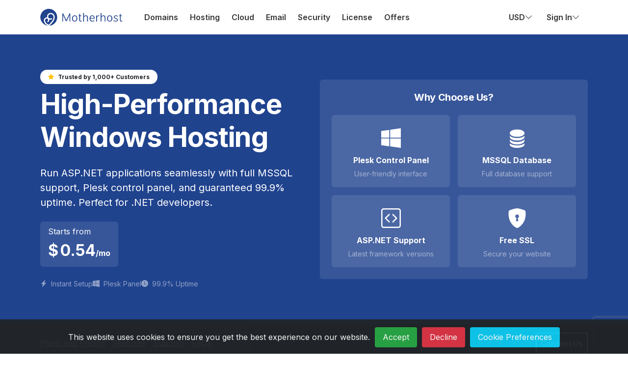

--- FILE ---
content_type: text/html; charset=utf-8
request_url: https://www.motherhost.com/en-us/hosting/windows-web-hosting/
body_size: 52466
content:
<!DOCTYPE html><html lang="en-IN"><head><meta charSet="utf-8"/><meta name="viewport" content="width=device-width, initial-scale=1, shrink-to-fit=no"/><meta name="google-play-app" content="app-id=com.motherhost.webhosting"/><meta name="generator" content="Gatsby 5.14.6"/><meta data-react-helmet="true" name="description" content="Powerful and uptime guaranty windows web hosting plans available starting at just Rs. 299/Mo. Our windows hosting services comes with Plesk control panel &amp;amp; 24/7 Support."/><meta data-react-helmet="true" name="keywords" content="windows hosting, asp.net hosting, mssql hosting, windows web hosting in USA, windows hosting USA"/><meta data-react-helmet="true" name="copyright" content="© 2024 Motherhost"/><meta data-react-helmet="true" property="og:title" content="Windows Web Hosting Services in USA - Motherhost"/><meta data-react-helmet="true" property="og:description" content="Powerful and uptime guaranty windows web hosting plans available starting at just Rs. 299/Mo. Our windows hosting services comes with Plesk control panel &amp;amp; 24/7 Support."/><meta data-react-helmet="true" property="og:type" content="product"/><meta data-react-helmet="true" property="og:url" content="https://www.motherhost.com/hosting/windows-web-hosting/"/><meta data-react-helmet="true" property="og:image" content="https://www.motherhost.com/img/og/motherhostOgImage.jpg"/><meta data-react-helmet="true" property="og:site_name" content="Motherhost"/><meta data-react-helmet="true" name="twitter:card" content="summary"/><meta data-react-helmet="true" name="twitter:site" content="@Motherhost"/><meta data-react-helmet="true" name="twitter:creator" content="@maikap_dipankar"/><meta data-react-helmet="true" name="twitter:title" content="Windows Web Hosting Services in USA - Motherhost"/><meta data-react-helmet="true" name="twitter:description" content="Powerful and uptime guaranty windows web hosting plans available starting at just Rs. 299/Mo. Our windows hosting services comes with Plesk control panel &amp;amp; 24/7 Support."/><meta data-react-helmet="true" name="twitter:url" content="https://www.motherhost.com/hosting/windows-web-hosting/"/><meta data-react-helmet="true" name="twitter:image:src" content="https://www.motherhost.com/img/og/motherhostOgImage.jpg"/><meta name="theme-color" content="#3D63AE"/><style data-href="/styles.496e87b30b6372a131d3.css" data-identity="gatsby-global-css">@charset "UTF-8";@import url(https://fonts.googleapis.com/css2?family=Inter:wght@300;400;500;600;700;800;900&display=swap);
/*!
 * Bootstrap  v5.3.7 (https://getbootstrap.com/)
 * Copyright 2011-2025 The Bootstrap Authors
 * Licensed under MIT (https://github.com/twbs/bootstrap/blob/main/LICENSE)
 */:root{--bs-blue:#0d6efd;--bs-indigo:#6610f2;--bs-purple:#6f42c1;--bs-pink:#d63384;--bs-red:#dc3545;--bs-orange:#fd7e14;--bs-yellow:#ffc107;--bs-green:#198754;--bs-teal:#20c997;--bs-cyan:#0dcaf0;--bs-black:#000;--bs-white:#fff;--bs-gray:#6c757d;--bs-gray-dark:#343a40;--bs-gray-100:#f8f9fa;--bs-gray-200:#e9ecef;--bs-gray-300:#dee2e6;--bs-gray-400:#ced4da;--bs-gray-500:#adb5bd;--bs-gray-600:#6c757d;--bs-gray-700:#495057;--bs-gray-800:#343a40;--bs-gray-900:#212529;--bs-primary:#0d6efd;--bs-secondary:#6c757d;--bs-success:#198754;--bs-info:#0dcaf0;--bs-warning:#ffc107;--bs-danger:#dc3545;--bs-light:#f8f9fa;--bs-dark:#212529;--bs-primary-rgb:13,110,253;--bs-secondary-rgb:108,117,125;--bs-success-rgb:25,135,84;--bs-info-rgb:13,202,240;--bs-warning-rgb:255,193,7;--bs-danger-rgb:220,53,69;--bs-light-rgb:248,249,250;--bs-dark-rgb:33,37,41;--bs-primary-text-emphasis:#052c65;--bs-secondary-text-emphasis:#2b2f32;--bs-success-text-emphasis:#0a3622;--bs-info-text-emphasis:#055160;--bs-warning-text-emphasis:#664d03;--bs-danger-text-emphasis:#58151c;--bs-light-text-emphasis:#495057;--bs-dark-text-emphasis:#495057;--bs-primary-bg-subtle:#cfe2ff;--bs-secondary-bg-subtle:#e2e3e5;--bs-success-bg-subtle:#d1e7dd;--bs-info-bg-subtle:#cff4fc;--bs-warning-bg-subtle:#fff3cd;--bs-danger-bg-subtle:#f8d7da;--bs-light-bg-subtle:#fcfcfd;--bs-dark-bg-subtle:#ced4da;--bs-primary-border-subtle:#9ec5fe;--bs-secondary-border-subtle:#c4c8cb;--bs-success-border-subtle:#a3cfbb;--bs-info-border-subtle:#9eeaf9;--bs-warning-border-subtle:#ffe69c;--bs-danger-border-subtle:#f1aeb5;--bs-light-border-subtle:#e9ecef;--bs-dark-border-subtle:#adb5bd;--bs-white-rgb:255,255,255;--bs-black-rgb:0,0,0;--bs-font-sans-serif:system-ui,-apple-system,"Segoe UI",Roboto,"Helvetica Neue","Noto Sans","Liberation Sans",Arial,sans-serif,"Apple Color Emoji","Segoe UI Emoji","Segoe UI Symbol","Noto Color Emoji";--bs-font-monospace:SFMono-Regular,Menlo,Monaco,Consolas,"Liberation Mono","Courier New",monospace;--bs-gradient:linear-gradient(180deg,hsla(0,0%,100%,.15),hsla(0,0%,100%,0));--bs-body-font-family:var(--bs-font-sans-serif);--bs-body-font-size:1rem;--bs-body-font-weight:400;--bs-body-line-height:1.5;--bs-body-color:#212529;--bs-body-color-rgb:33,37,41;--bs-body-bg:#fff;--bs-body-bg-rgb:255,255,255;--bs-emphasis-color:#000;--bs-emphasis-color-rgb:0,0,0;--bs-secondary-color:rgba(33,37,41,.75);--bs-secondary-color-rgb:33,37,41;--bs-secondary-bg:#e9ecef;--bs-secondary-bg-rgb:233,236,239;--bs-tertiary-color:rgba(33,37,41,.5);--bs-tertiary-color-rgb:33,37,41;--bs-tertiary-bg:#f8f9fa;--bs-tertiary-bg-rgb:248,249,250;--bs-heading-color:inherit;--bs-link-color:#0d6efd;--bs-link-color-rgb:13,110,253;--bs-link-decoration:underline;--bs-link-hover-color:#0a58ca;--bs-link-hover-color-rgb:10,88,202;--bs-code-color:#d63384;--bs-highlight-color:#212529;--bs-highlight-bg:#fff3cd;--bs-border-width:1px;--bs-border-style:solid;--bs-border-color:#dee2e6;--bs-border-color-translucent:rgba(0,0,0,.175);--bs-border-radius:0.375rem;--bs-border-radius-sm:0.25rem;--bs-border-radius-lg:0.5rem;--bs-border-radius-xl:1rem;--bs-border-radius-xxl:2rem;--bs-border-radius-2xl:var(--bs-border-radius-xxl);--bs-border-radius-pill:50rem;--bs-box-shadow:0 0.5rem 1rem rgba(0,0,0,.15);--bs-box-shadow-sm:0 0.125rem 0.25rem rgba(0,0,0,.075);--bs-box-shadow-lg:0 1rem 3rem rgba(0,0,0,.175);--bs-box-shadow-inset:inset 0 1px 2px rgba(0,0,0,.075);--bs-focus-ring-width:0.25rem;--bs-focus-ring-opacity:0.25;--bs-focus-ring-color:rgba(13,110,253,.25);--bs-form-valid-color:#198754;--bs-form-valid-border-color:#198754;--bs-form-invalid-color:#dc3545;--bs-form-invalid-border-color:#dc3545}*,:after,:before{box-sizing:border-box}@media(prefers-reduced-motion:no-preference){:root{scroll-behavior:smooth}}body{-webkit-text-size-adjust:100%;-webkit-tap-highlight-color:rgba(0,0,0,0);background-color:var(--bs-body-bg);color:var(--bs-body-color);font-family:var(--bs-body-font-family);font-size:var(--bs-body-font-size);font-weight:var(--bs-body-font-weight);line-height:var(--bs-body-line-height);margin:0;text-align:var(--bs-body-text-align)}hr{border:0;border-top:var(--bs-border-width) solid;color:inherit;margin:1rem 0;opacity:.25}.h1,.h2,.h3,.h4,.h5,.h6,h1,h2,h3,h4,h5,h6{color:var(--bs-heading-color);font-weight:500;margin-bottom:.5rem;margin-top:0}.h1,h1{font-size:calc(1.375rem + 1.5vw)}@media(min-width:1200px){.h1,h1{font-size:2.5rem}}.h2,h2{font-size:calc(1.325rem + .9vw)}@media(min-width:1200px){.h2,h2{font-size:2rem}}.h3,h3{font-size:calc(1.3rem + .6vw)}@media(min-width:1200px){.h3,h3{font-size:1.75rem}}.h4,h4{font-size:calc(1.275rem + .3vw)}@media(min-width:1200px){.h4,h4{font-size:1.5rem}}.h5,h5{font-size:1.25rem}.h6,h6{font-size:1rem}p{margin-top:0}address,p{margin-bottom:1rem}address{font-style:normal;line-height:inherit}ul{margin-bottom:1rem;margin-top:0;padding-left:2rem}ul ul{margin-bottom:0}strong{font-weight:bolder}.small,small{font-size:.875em}a{color:rgba(var(--bs-link-color-rgb),var(--bs-link-opacity,1));text-decoration:underline}a:hover{--bs-link-color-rgb:var(--bs-link-hover-color-rgb)}a:not([href]):not([class]),a:not([href]):not([class]):hover{color:inherit;text-decoration:none}code,pre{font-family:var(--bs-font-monospace);font-size:1em}pre{display:block;font-size:.875em;margin-bottom:1rem;margin-top:0;overflow:auto}pre code{color:inherit;font-size:inherit;word-break:normal}code{word-wrap:break-word;color:var(--bs-code-color);font-size:.875em}a>code{color:inherit}img,svg{vertical-align:middle}table{border-collapse:collapse;caption-side:bottom}th{text-align:inherit;text-align:-webkit-match-parent}tbody,td,th,thead,tr{border:0 solid;border-color:inherit}label{display:inline-block}button{border-radius:0}button:focus:not(:focus-visible){outline:0}button,input,select,textarea{font-family:inherit;font-size:inherit;line-height:inherit;margin:0}button,select{text-transform:none}[role=button]{cursor:pointer}select{word-wrap:normal}select:disabled{opacity:1}[list]:not([type=date]):not([type=datetime-local]):not([type=month]):not([type=week]):not([type=time])::-webkit-calendar-picker-indicator{display:none!important}[type=button],[type=reset],[type=submit],button{-webkit-appearance:button}[type=button]:not(:disabled),[type=reset]:not(:disabled),[type=submit]:not(:disabled),button:not(:disabled){cursor:pointer}::-moz-focus-inner{border-style:none;padding:0}textarea{resize:vertical}::-webkit-datetime-edit-day-field,::-webkit-datetime-edit-fields-wrapper,::-webkit-datetime-edit-hour-field,::-webkit-datetime-edit-minute,::-webkit-datetime-edit-month-field,::-webkit-datetime-edit-text,::-webkit-datetime-edit-year-field{padding:0}::-webkit-inner-spin-button{height:auto}[type=search]{-webkit-appearance:textfield;outline-offset:-2px}::-webkit-search-decoration{-webkit-appearance:none}::-webkit-color-swatch-wrapper{padding:0}::file-selector-button{-webkit-appearance:button;font:inherit}summary{cursor:pointer;display:list-item}[hidden]{display:none!important}.lead{font-size:1.25rem;font-weight:300}.display-4{font-size:calc(1.475rem + 2.7vw);font-weight:300;line-height:1.2}@media(min-width:1200px){.display-4{font-size:3.5rem}}.display-5{font-size:calc(1.425rem + 2.1vw);font-weight:300;line-height:1.2}@media(min-width:1200px){.display-5{font-size:3rem}}.list-unstyled{list-style:none;padding-left:0}.img-fluid{height:auto;max-width:100%}.container,.container-fluid,.container-xl{--bs-gutter-x:1.5rem;--bs-gutter-y:0;margin-left:auto;margin-right:auto;padding-left:calc(var(--bs-gutter-x)*.5);padding-right:calc(var(--bs-gutter-x)*.5);width:100%}@media(min-width:576px){.container{max-width:540px}}@media(min-width:768px){.container{max-width:720px}}@media(min-width:992px){.container{max-width:960px}}@media(min-width:1200px){.container,.container-xl{max-width:1140px}}@media(min-width:1400px){.container,.container-xl{max-width:1320px}}:root{--bs-breakpoint-xs:0;--bs-breakpoint-sm:576px;--bs-breakpoint-md:768px;--bs-breakpoint-lg:992px;--bs-breakpoint-xl:1200px;--bs-breakpoint-xxl:1400px}.row{--bs-gutter-x:1.5rem;--bs-gutter-y:0;display:flex;flex-wrap:wrap;margin-left:calc(var(--bs-gutter-x)*-.5);margin-right:calc(var(--bs-gutter-x)*-.5);margin-top:calc(var(--bs-gutter-y)*-1)}.row>*{flex-shrink:0;margin-top:var(--bs-gutter-y);max-width:100%;padding-left:calc(var(--bs-gutter-x)*.5);padding-right:calc(var(--bs-gutter-x)*.5);width:100%}.col{flex:1 0}.row-cols-1>*{flex:0 0 auto;width:100%}.col-auto{flex:0 0 auto;width:auto}.col-4{flex:0 0 auto;width:33.33333333%}.col-5{flex:0 0 auto;width:41.66666667%}.col-6{flex:0 0 auto;width:50%}.col-7{flex:0 0 auto;width:58.33333333%}.col-12{flex:0 0 auto;width:100%}.g-0{--bs-gutter-x:0;--bs-gutter-y:0}.g-2{--bs-gutter-x:0.5rem;--bs-gutter-y:0.5rem}.g-3{--bs-gutter-x:1rem}.g-3,.gy-3{--bs-gutter-y:1rem}.g-4{--bs-gutter-x:1.5rem}.g-4,.gy-4{--bs-gutter-y:1.5rem}.g-5{--bs-gutter-x:3rem;--bs-gutter-y:3rem}@media(min-width:768px){.row-cols-md-2>*{flex:0 0 auto;width:50%}.col-md-3{flex:0 0 auto;width:25%}.col-md-4{flex:0 0 auto;width:33.33333333%}.col-md-5{flex:0 0 auto;width:41.66666667%}.col-md-6{flex:0 0 auto;width:50%}.col-md-7{flex:0 0 auto;width:58.33333333%}.col-md-8{flex:0 0 auto;width:66.66666667%}.col-md-10{flex:0 0 auto;width:83.33333333%}.col-md-12{flex:0 0 auto;width:100%}.gy-md-0{--bs-gutter-y:0}}@media(min-width:992px){.col-lg{flex:1 0}.col-lg-2{flex:0 0 auto;width:16.66666667%}.col-lg-3{flex:0 0 auto;width:25%}.col-lg-4{flex:0 0 auto;width:33.33333333%}.col-lg-5{flex:0 0 auto;width:41.66666667%}.col-lg-6{flex:0 0 auto;width:50%}.col-lg-7{flex:0 0 auto;width:58.33333333%}.col-lg-8{flex:0 0 auto;width:66.66666667%}.col-lg-10{flex:0 0 auto;width:83.33333333%}.col-lg-12{flex:0 0 auto;width:100%}}@media(min-width:1200px){.col-xl-5{flex:0 0 auto;width:41.66666667%}.col-xl-7{flex:0 0 auto;width:58.33333333%}}.table{--bs-table-color-type:initial;--bs-table-bg-type:initial;--bs-table-color-state:initial;--bs-table-bg-state:initial;--bs-table-color:var(--bs-emphasis-color);--bs-table-bg:var(--bs-body-bg);--bs-table-border-color:var(--bs-border-color);--bs-table-accent-bg:transparent;--bs-table-striped-color:var(--bs-emphasis-color);--bs-table-striped-bg:rgba(var(--bs-emphasis-color-rgb),0.05);--bs-table-active-color:var(--bs-emphasis-color);--bs-table-active-bg:rgba(var(--bs-emphasis-color-rgb),0.1);--bs-table-hover-color:var(--bs-emphasis-color);--bs-table-hover-bg:rgba(var(--bs-emphasis-color-rgb),0.075);border-color:var(--bs-table-border-color);margin-bottom:1rem;vertical-align:top;width:100%}.table>:not(caption)>*>*{background-color:var(--bs-table-bg);border-bottom-width:var(--bs-border-width);box-shadow:inset 0 0 0 9999px var(--bs-table-bg-state,var(--bs-table-bg-type,var(--bs-table-accent-bg)));color:var(--bs-table-color-state,var(--bs-table-color-type,var(--bs-table-color)));padding:.5rem}.table>tbody{vertical-align:inherit}.table>thead{vertical-align:bottom}.table-bordered>:not(caption)>*{border-width:var(--bs-border-width) 0}.table-bordered>:not(caption)>*>*{border-width:0 var(--bs-border-width)}.table-responsive{-webkit-overflow-scrolling:touch;overflow-x:auto}.form-control{appearance:none;background-clip:padding-box;background-color:var(--bs-body-bg);border:var(--bs-border-width) solid var(--bs-border-color);border-radius:var(--bs-border-radius);color:var(--bs-body-color);display:block;font-size:1rem;font-weight:400;line-height:1.5;padding:.375rem .75rem;transition:border-color .15s ease-in-out,box-shadow .15s ease-in-out;width:100%}@media(prefers-reduced-motion:reduce){.form-control{transition:none}}.form-control[type=file]{overflow:hidden}.form-control[type=file]:not(:disabled):not([readonly]){cursor:pointer}.form-control:focus{background-color:var(--bs-body-bg);border-color:#86b7fe;box-shadow:0 0 0 .25rem rgba(13,110,253,.25);color:var(--bs-body-color);outline:0}.form-control::-webkit-date-and-time-value{height:1.5em;margin:0;min-width:85px}.form-control::-webkit-datetime-edit{display:block;padding:0}.form-control::placeholder{color:var(--bs-secondary-color);opacity:1}.form-control:disabled{background-color:var(--bs-secondary-bg);opacity:1}.form-control::file-selector-button{background-color:var(--bs-tertiary-bg);border:0 solid;border-color:inherit;border-inline-end-width:var(--bs-border-width);border-radius:0;color:var(--bs-body-color);margin:-.375rem -.75rem;margin-inline-end:.75rem;padding:.375rem .75rem;pointer-events:none;transition:color .15s ease-in-out,background-color .15s ease-in-out,border-color .15s ease-in-out,box-shadow .15s ease-in-out}@media(prefers-reduced-motion:reduce){.form-control::file-selector-button{transition:none}}.form-control:hover:not(:disabled):not([readonly])::file-selector-button{background-color:var(--bs-secondary-bg)}textarea.form-control{min-height:calc(1.5em + .75rem + var(--bs-border-width)*2)}.form-check{display:block;margin-bottom:.125rem;min-height:1.5rem;padding-left:1.5em}.form-check .form-check-input{float:left;margin-left:-1.5em}.form-check-input{--bs-form-check-bg:var(--bs-body-bg);appearance:none;background-color:var(--bs-form-check-bg);background-image:var(--bs-form-check-bg-image);background-position:50%;background-repeat:no-repeat;background-size:contain;border:var(--bs-border-width) solid var(--bs-border-color);flex-shrink:0;height:1em;margin-top:.25em;-webkit-print-color-adjust:exact;print-color-adjust:exact;vertical-align:top;width:1em}.form-check-input[type=checkbox]{border-radius:.25em}.form-check-input:active{filter:brightness(90%)}.form-check-input:focus{border-color:#86b7fe;box-shadow:0 0 0 .25rem rgba(13,110,253,.25);outline:0}.form-check-input:checked{background-color:#0d6efd;border-color:#0d6efd}.form-check-input:checked[type=checkbox]{--bs-form-check-bg-image:url("data:image/svg+xml;charset=utf-8,%3Csvg xmlns='http://www.w3.org/2000/svg' viewBox='0 0 20 20'%3E%3Cpath fill='none' stroke='%23fff' stroke-linecap='round' stroke-linejoin='round' stroke-width='3' d='m6 10 3 3 6-6'/%3E%3C/svg%3E")}.form-check-input[type=checkbox]:indeterminate{--bs-form-check-bg-image:url("data:image/svg+xml;charset=utf-8,%3Csvg xmlns='http://www.w3.org/2000/svg' viewBox='0 0 20 20'%3E%3Cpath fill='none' stroke='%23fff' stroke-linecap='round' stroke-linejoin='round' stroke-width='3' d='M6 10h8'/%3E%3C/svg%3E");background-color:#0d6efd;border-color:#0d6efd}.form-check-input:disabled{filter:none;opacity:.5;pointer-events:none}.form-check-input:disabled~.form-check-label,.form-check-input[disabled]~.form-check-label{cursor:default;opacity:.5}.input-group{align-items:stretch;display:flex;flex-wrap:wrap;position:relative;width:100%}.input-group>.form-control{flex:1 1 auto;min-width:0;position:relative;width:1%}.input-group>.form-control:focus{z-index:5}.input-group .btn{position:relative;z-index:2}.input-group .btn:focus{z-index:5}.input-group-text{align-items:center;background-color:var(--bs-tertiary-bg);border:var(--bs-border-width) solid var(--bs-border-color);border-radius:var(--bs-border-radius);color:var(--bs-body-color);display:flex;font-size:1rem;font-weight:400;line-height:1.5;padding:.375rem .75rem;text-align:center;white-space:nowrap}.input-group:not(.has-validation)>.dropdown-toggle:nth-last-child(n+3),.input-group:not(.has-validation)>:not(:last-child):not(.dropdown-toggle):not(.dropdown-menu):not(.form-floating){border-bottom-right-radius:0;border-top-right-radius:0}.input-group>:not(:first-child):not(.dropdown-menu):not(.valid-tooltip):not(.valid-feedback):not(.invalid-tooltip):not(.invalid-feedback){border-bottom-left-radius:0;border-top-left-radius:0;margin-left:calc(var(--bs-border-width)*-1)}.btn{--bs-btn-padding-x:0.75rem;--bs-btn-padding-y:0.375rem;--bs-btn-font-family: ;--bs-btn-font-size:1rem;--bs-btn-font-weight:400;--bs-btn-line-height:1.5;--bs-btn-color:var(--bs-body-color);--bs-btn-bg:transparent;--bs-btn-border-width:var(--bs-border-width);--bs-btn-border-color:transparent;--bs-btn-border-radius:var(--bs-border-radius);--bs-btn-hover-border-color:transparent;--bs-btn-box-shadow:inset 0 1px 0 hsla(0,0%,100%,.15),0 1px 1px rgba(0,0,0,.075);--bs-btn-disabled-opacity:0.65;--bs-btn-focus-box-shadow:0 0 0 0.25rem rgba(var(--bs-btn-focus-shadow-rgb),.5);background-color:var(--bs-btn-bg);border:var(--bs-btn-border-width) solid var(--bs-btn-border-color);border-radius:var(--bs-btn-border-radius);color:var(--bs-btn-color);cursor:pointer;display:inline-block;font-family:var(--bs-btn-font-family);font-size:var(--bs-btn-font-size);font-weight:var(--bs-btn-font-weight);line-height:var(--bs-btn-line-height);padding:var(--bs-btn-padding-y) var(--bs-btn-padding-x);text-align:center;text-decoration:none;transition:color .15s ease-in-out,background-color .15s ease-in-out,border-color .15s ease-in-out,box-shadow .15s ease-in-out;-webkit-user-select:none;user-select:none;vertical-align:middle}@media(prefers-reduced-motion:reduce){.btn{transition:none}}.btn:hover{background-color:var(--bs-btn-hover-bg);border-color:var(--bs-btn-hover-border-color);color:var(--bs-btn-hover-color)}.btn:focus-visible{background-color:var(--bs-btn-hover-bg);border-color:var(--bs-btn-hover-border-color);box-shadow:var(--bs-btn-focus-box-shadow);color:var(--bs-btn-hover-color);outline:0}.btn.active,.btn.show,.btn:first-child:active,:not(.btn-check)+.btn:active{background-color:var(--bs-btn-active-bg);border-color:var(--bs-btn-active-border-color);color:var(--bs-btn-active-color)}.btn.active:focus-visible,.btn.show:focus-visible,.btn:first-child:active:focus-visible,:not(.btn-check)+.btn:active:focus-visible{box-shadow:var(--bs-btn-focus-box-shadow)}.btn.disabled,.btn:disabled{background-color:var(--bs-btn-disabled-bg);border-color:var(--bs-btn-disabled-border-color);color:var(--bs-btn-disabled-color);opacity:var(--bs-btn-disabled-opacity);pointer-events:none}.btn-primary{--bs-btn-color:#fff;--bs-btn-bg:#0d6efd;--bs-btn-border-color:#0d6efd;--bs-btn-hover-color:#fff;--bs-btn-hover-bg:#0b5ed7;--bs-btn-hover-border-color:#0a58ca;--bs-btn-focus-shadow-rgb:49,132,253;--bs-btn-active-color:#fff;--bs-btn-active-bg:#0a58ca;--bs-btn-active-border-color:#0a53be;--bs-btn-active-shadow:inset 0 3px 5px rgba(0,0,0,.125);--bs-btn-disabled-color:#fff;--bs-btn-disabled-bg:#0d6efd;--bs-btn-disabled-border-color:#0d6efd}.btn-secondary{--bs-btn-color:#fff;--bs-btn-bg:#6c757d;--bs-btn-border-color:#6c757d;--bs-btn-hover-color:#fff;--bs-btn-hover-bg:#5c636a;--bs-btn-hover-border-color:#565e64;--bs-btn-focus-shadow-rgb:130,138,145;--bs-btn-active-color:#fff;--bs-btn-active-bg:#565e64;--bs-btn-active-border-color:#51585e;--bs-btn-active-shadow:inset 0 3px 5px rgba(0,0,0,.125);--bs-btn-disabled-color:#fff;--bs-btn-disabled-bg:#6c757d;--bs-btn-disabled-border-color:#6c757d}.btn-info{--bs-btn-color:#000;--bs-btn-bg:#0dcaf0;--bs-btn-border-color:#0dcaf0;--bs-btn-hover-color:#000;--bs-btn-hover-bg:#31d2f2;--bs-btn-hover-border-color:#25cff2;--bs-btn-focus-shadow-rgb:11,172,204;--bs-btn-active-color:#000;--bs-btn-active-bg:#3dd5f3;--bs-btn-active-border-color:#25cff2;--bs-btn-active-shadow:inset 0 3px 5px rgba(0,0,0,.125);--bs-btn-disabled-color:#000;--bs-btn-disabled-bg:#0dcaf0;--bs-btn-disabled-border-color:#0dcaf0}.btn-danger{--bs-btn-color:#fff;--bs-btn-bg:#dc3545;--bs-btn-border-color:#dc3545;--bs-btn-hover-color:#fff;--bs-btn-hover-bg:#bb2d3b;--bs-btn-hover-border-color:#b02a37;--bs-btn-focus-shadow-rgb:225,83,97;--bs-btn-active-color:#fff;--bs-btn-active-bg:#b02a37;--bs-btn-active-border-color:#a52834;--bs-btn-active-shadow:inset 0 3px 5px rgba(0,0,0,.125);--bs-btn-disabled-color:#fff;--bs-btn-disabled-bg:#dc3545;--bs-btn-disabled-border-color:#dc3545}.btn-light{--bs-btn-color:#000;--bs-btn-bg:#f8f9fa;--bs-btn-border-color:#f8f9fa;--bs-btn-hover-color:#000;--bs-btn-hover-bg:#d3d4d5;--bs-btn-hover-border-color:#c6c7c8;--bs-btn-focus-shadow-rgb:211,212,213;--bs-btn-active-color:#000;--bs-btn-active-bg:#c6c7c8;--bs-btn-active-border-color:#babbbc;--bs-btn-active-shadow:inset 0 3px 5px rgba(0,0,0,.125);--bs-btn-disabled-color:#000;--bs-btn-disabled-bg:#f8f9fa;--bs-btn-disabled-border-color:#f8f9fa}.btn-dark{--bs-btn-color:#fff;--bs-btn-bg:#212529;--bs-btn-border-color:#212529;--bs-btn-hover-color:#fff;--bs-btn-hover-bg:#424649;--bs-btn-hover-border-color:#373b3e;--bs-btn-focus-shadow-rgb:66,70,73;--bs-btn-active-color:#fff;--bs-btn-active-bg:#4d5154;--bs-btn-active-border-color:#373b3e;--bs-btn-active-shadow:inset 0 3px 5px rgba(0,0,0,.125);--bs-btn-disabled-color:#fff;--bs-btn-disabled-bg:#212529;--bs-btn-disabled-border-color:#212529}.btn-outline-primary{--bs-btn-color:#0d6efd;--bs-btn-border-color:#0d6efd;--bs-btn-hover-color:#fff;--bs-btn-hover-bg:#0d6efd;--bs-btn-hover-border-color:#0d6efd;--bs-btn-focus-shadow-rgb:13,110,253;--bs-btn-active-color:#fff;--bs-btn-active-bg:#0d6efd;--bs-btn-active-border-color:#0d6efd;--bs-btn-active-shadow:inset 0 3px 5px rgba(0,0,0,.125);--bs-btn-disabled-color:#0d6efd;--bs-btn-disabled-bg:transparent;--bs-btn-disabled-border-color:#0d6efd;--bs-gradient:none}.btn-outline-success{--bs-btn-color:#198754;--bs-btn-border-color:#198754;--bs-btn-hover-color:#fff;--bs-btn-hover-bg:#198754;--bs-btn-hover-border-color:#198754;--bs-btn-focus-shadow-rgb:25,135,84;--bs-btn-active-color:#fff;--bs-btn-active-bg:#198754;--bs-btn-active-border-color:#198754;--bs-btn-active-shadow:inset 0 3px 5px rgba(0,0,0,.125);--bs-btn-disabled-color:#198754;--bs-btn-disabled-bg:transparent;--bs-btn-disabled-border-color:#198754;--bs-gradient:none}.btn-outline-light{--bs-btn-color:#f8f9fa;--bs-btn-border-color:#f8f9fa;--bs-btn-hover-color:#000;--bs-btn-hover-bg:#f8f9fa;--bs-btn-hover-border-color:#f8f9fa;--bs-btn-focus-shadow-rgb:248,249,250;--bs-btn-active-color:#000;--bs-btn-active-bg:#f8f9fa;--bs-btn-active-border-color:#f8f9fa;--bs-btn-active-shadow:inset 0 3px 5px rgba(0,0,0,.125);--bs-btn-disabled-color:#f8f9fa;--bs-btn-disabled-bg:transparent;--bs-btn-disabled-border-color:#f8f9fa;--bs-gradient:none}.btn-outline-dark{--bs-btn-color:#212529;--bs-btn-border-color:#212529;--bs-btn-hover-color:#fff;--bs-btn-hover-bg:#212529;--bs-btn-hover-border-color:#212529;--bs-btn-focus-shadow-rgb:33,37,41;--bs-btn-active-color:#fff;--bs-btn-active-bg:#212529;--bs-btn-active-border-color:#212529;--bs-btn-active-shadow:inset 0 3px 5px rgba(0,0,0,.125);--bs-btn-disabled-color:#212529;--bs-btn-disabled-bg:transparent;--bs-btn-disabled-border-color:#212529;--bs-gradient:none}.btn-lg{--bs-btn-padding-y:0.5rem;--bs-btn-padding-x:1rem;--bs-btn-font-size:1.25rem;--bs-btn-border-radius:var(--bs-border-radius-lg)}.fade{transition:opacity .15s linear}@media(prefers-reduced-motion:reduce){.fade{transition:none}}.fade:not(.show){opacity:0}.collapse:not(.show){display:none}.dropdown{position:relative}.dropdown-toggle{white-space:nowrap}.dropdown-toggle:after{border-bottom:0;border-left:.3em solid transparent;border-right:.3em solid transparent;border-top:.3em solid;content:"";display:inline-block;margin-left:.255em;vertical-align:.255em}.dropdown-toggle:empty:after{margin-left:0}.dropdown-menu{--bs-dropdown-zindex:1000;--bs-dropdown-min-width:10rem;--bs-dropdown-padding-x:0;--bs-dropdown-padding-y:0.5rem;--bs-dropdown-spacer:0.125rem;--bs-dropdown-font-size:1rem;--bs-dropdown-color:var(--bs-body-color);--bs-dropdown-bg:var(--bs-body-bg);--bs-dropdown-border-color:var(--bs-border-color-translucent);--bs-dropdown-border-radius:var(--bs-border-radius);--bs-dropdown-border-width:var(--bs-border-width);--bs-dropdown-inner-border-radius:calc(var(--bs-border-radius) - var(--bs-border-width));--bs-dropdown-divider-bg:var(--bs-border-color-translucent);--bs-dropdown-divider-margin-y:0.5rem;--bs-dropdown-box-shadow:var(--bs-box-shadow);--bs-dropdown-link-color:var(--bs-body-color);--bs-dropdown-link-hover-color:var(--bs-body-color);--bs-dropdown-link-hover-bg:var(--bs-tertiary-bg);--bs-dropdown-link-active-color:#fff;--bs-dropdown-link-active-bg:#0d6efd;--bs-dropdown-link-disabled-color:var(--bs-tertiary-color);--bs-dropdown-item-padding-x:1rem;--bs-dropdown-item-padding-y:0.25rem;--bs-dropdown-header-color:#6c757d;--bs-dropdown-header-padding-x:1rem;--bs-dropdown-header-padding-y:0.5rem;background-clip:padding-box;background-color:var(--bs-dropdown-bg);border:var(--bs-dropdown-border-width) solid var(--bs-dropdown-border-color);border-radius:var(--bs-dropdown-border-radius);color:var(--bs-dropdown-color);display:none;font-size:var(--bs-dropdown-font-size);list-style:none;margin:0;min-width:var(--bs-dropdown-min-width);padding:var(--bs-dropdown-padding-y) var(--bs-dropdown-padding-x);position:absolute;text-align:left;z-index:var(--bs-dropdown-zindex)}.dropdown-divider{border-top:1px solid var(--bs-dropdown-divider-bg);height:0;margin:var(--bs-dropdown-divider-margin-y) 0;opacity:1;overflow:hidden}.dropdown-item{background-color:transparent;border:0;border-radius:var(--bs-dropdown-item-border-radius,0);clear:both;color:var(--bs-dropdown-link-color);display:block;font-weight:400;padding:var(--bs-dropdown-item-padding-y) var(--bs-dropdown-item-padding-x);text-align:inherit;text-decoration:none;white-space:nowrap;width:100%}.dropdown-item:focus,.dropdown-item:hover{background-color:var(--bs-dropdown-link-hover-bg);color:var(--bs-dropdown-link-hover-color)}.dropdown-item.active,.dropdown-item:active{background-color:var(--bs-dropdown-link-active-bg);color:var(--bs-dropdown-link-active-color);text-decoration:none}.dropdown-item.disabled,.dropdown-item:disabled{background-color:transparent;color:var(--bs-dropdown-link-disabled-color);pointer-events:none}.dropdown-menu.show{display:block}.nav{--bs-nav-link-padding-x:1rem;--bs-nav-link-padding-y:0.5rem;--bs-nav-link-font-weight: ;--bs-nav-link-color:var(--bs-link-color);--bs-nav-link-hover-color:var(--bs-link-hover-color);--bs-nav-link-disabled-color:var(--bs-secondary-color);display:flex;flex-wrap:wrap;list-style:none;margin-bottom:0;padding-left:0}.nav-link{background:none;border:0;color:var(--bs-nav-link-color);display:block;font-size:var(--bs-nav-link-font-size);font-weight:var(--bs-nav-link-font-weight);padding:var(--bs-nav-link-padding-y) var(--bs-nav-link-padding-x);text-decoration:none;transition:color .15s ease-in-out,background-color .15s ease-in-out,border-color .15s ease-in-out}@media(prefers-reduced-motion:reduce){.nav-link{transition:none}}.nav-link:focus,.nav-link:hover{color:var(--bs-nav-link-hover-color)}.nav-link:focus-visible{box-shadow:0 0 0 .25rem rgba(13,110,253,.25);outline:0}.nav-link.disabled,.nav-link:disabled{color:var(--bs-nav-link-disabled-color);cursor:default;pointer-events:none}.nav-tabs{--bs-nav-tabs-border-width:var(--bs-border-width);--bs-nav-tabs-border-color:var(--bs-border-color);--bs-nav-tabs-border-radius:var(--bs-border-radius);--bs-nav-tabs-link-hover-border-color:var(--bs-secondary-bg) var(--bs-secondary-bg) var(--bs-border-color);--bs-nav-tabs-link-active-color:var(--bs-emphasis-color);--bs-nav-tabs-link-active-bg:var(--bs-body-bg);--bs-nav-tabs-link-active-border-color:var(--bs-border-color) var(--bs-border-color) var(--bs-body-bg);border-bottom:var(--bs-nav-tabs-border-width) solid var(--bs-nav-tabs-border-color)}.nav-tabs .nav-link{border:var(--bs-nav-tabs-border-width) solid transparent;border-top-left-radius:var(--bs-nav-tabs-border-radius);border-top-right-radius:var(--bs-nav-tabs-border-radius);margin-bottom:calc(var(--bs-nav-tabs-border-width)*-1)}.nav-tabs .nav-link:focus,.nav-tabs .nav-link:hover{border-color:var(--bs-nav-tabs-link-hover-border-color);isolation:isolate}.nav-tabs .nav-item.show .nav-link,.nav-tabs .nav-link.active{background-color:var(--bs-nav-tabs-link-active-bg);border-color:var(--bs-nav-tabs-link-active-border-color);color:var(--bs-nav-tabs-link-active-color)}.nav-tabs .dropdown-menu{border-top-left-radius:0;border-top-right-radius:0;margin-top:calc(var(--bs-nav-tabs-border-width)*-1)}.tab-content>.tab-pane{display:none}.tab-content>.active{display:block}.navbar{--bs-navbar-padding-x:0;--bs-navbar-padding-y:0.5rem;--bs-navbar-color:rgba(var(--bs-emphasis-color-rgb),0.65);--bs-navbar-hover-color:rgba(var(--bs-emphasis-color-rgb),0.8);--bs-navbar-disabled-color:rgba(var(--bs-emphasis-color-rgb),0.3);--bs-navbar-active-color:rgba(var(--bs-emphasis-color-rgb),1);--bs-navbar-brand-padding-y:0.3125rem;--bs-navbar-brand-margin-end:1rem;--bs-navbar-brand-font-size:1.25rem;--bs-navbar-brand-color:rgba(var(--bs-emphasis-color-rgb),1);--bs-navbar-brand-hover-color:rgba(var(--bs-emphasis-color-rgb),1);--bs-navbar-nav-link-padding-x:0.5rem;--bs-navbar-toggler-padding-y:0.25rem;--bs-navbar-toggler-padding-x:0.75rem;--bs-navbar-toggler-font-size:1.25rem;--bs-navbar-toggler-icon-bg:url("data:image/svg+xml;charset=utf-8,%3Csvg xmlns='http://www.w3.org/2000/svg' viewBox='0 0 30 30'%3E%3Cpath stroke='rgba(33, 37, 41, 0.75)' stroke-linecap='round' stroke-miterlimit='10' stroke-width='2' d='M4 7h22M4 15h22M4 23h22'/%3E%3C/svg%3E");--bs-navbar-toggler-border-color:rgba(var(--bs-emphasis-color-rgb),0.15);--bs-navbar-toggler-border-radius:var(--bs-border-radius);--bs-navbar-toggler-focus-width:0.25rem;--bs-navbar-toggler-transition:box-shadow 0.15s ease-in-out;align-items:center;display:flex;flex-wrap:wrap;justify-content:space-between;padding:var(--bs-navbar-padding-y) var(--bs-navbar-padding-x);position:relative}.navbar>.container,.navbar>.container-fluid,.navbar>.container-xl{align-items:center;display:flex;flex-wrap:inherit;justify-content:space-between}.navbar-brand{color:var(--bs-navbar-brand-color);font-size:var(--bs-navbar-brand-font-size);margin-right:var(--bs-navbar-brand-margin-end);padding-bottom:var(--bs-navbar-brand-padding-y);padding-top:var(--bs-navbar-brand-padding-y);text-decoration:none;white-space:nowrap}.navbar-brand:focus,.navbar-brand:hover{color:var(--bs-navbar-brand-hover-color)}.navbar-nav{--bs-nav-link-padding-x:0;--bs-nav-link-padding-y:0.5rem;--bs-nav-link-font-weight: ;--bs-nav-link-color:var(--bs-navbar-color);--bs-nav-link-hover-color:var(--bs-navbar-hover-color);--bs-nav-link-disabled-color:var(--bs-navbar-disabled-color);display:flex;flex-direction:column;list-style:none;margin-bottom:0;padding-left:0}.navbar-nav .nav-link.active,.navbar-nav .nav-link.show{color:var(--bs-navbar-active-color)}.navbar-nav .dropdown-menu{position:static}.navbar-collapse{align-items:center;flex-basis:100%;flex-grow:1}.navbar-toggler{background-color:transparent;border:var(--bs-border-width) solid var(--bs-navbar-toggler-border-color);border-radius:var(--bs-navbar-toggler-border-radius);color:var(--bs-navbar-color);font-size:var(--bs-navbar-toggler-font-size);line-height:1;padding:var(--bs-navbar-toggler-padding-y) var(--bs-navbar-toggler-padding-x);transition:var(--bs-navbar-toggler-transition)}@media(prefers-reduced-motion:reduce){.navbar-toggler{transition:none}}.navbar-toggler:hover{text-decoration:none}.navbar-toggler:focus{box-shadow:0 0 0 var(--bs-navbar-toggler-focus-width);outline:0;text-decoration:none}@media(min-width:992px){.navbar-expand-lg{flex-wrap:nowrap;justify-content:flex-start}.navbar-expand-lg .navbar-nav{flex-direction:row}.navbar-expand-lg .navbar-nav .dropdown-menu{position:absolute}.navbar-expand-lg .navbar-nav .nav-link{padding-left:var(--bs-navbar-nav-link-padding-x);padding-right:var(--bs-navbar-nav-link-padding-x)}.navbar-expand-lg .navbar-collapse{display:flex!important;flex-basis:auto}.navbar-expand-lg .navbar-toggler{display:none}}.card{--bs-card-spacer-y:1rem;--bs-card-spacer-x:1rem;--bs-card-title-spacer-y:0.5rem;--bs-card-title-color: ;--bs-card-subtitle-color: ;--bs-card-border-width:var(--bs-border-width);--bs-card-border-color:var(--bs-border-color-translucent);--bs-card-border-radius:var(--bs-border-radius);--bs-card-box-shadow: ;--bs-card-inner-border-radius:calc(var(--bs-border-radius) - var(--bs-border-width));--bs-card-cap-padding-y:0.5rem;--bs-card-cap-padding-x:1rem;--bs-card-cap-bg:rgba(var(--bs-body-color-rgb),0.03);--bs-card-cap-color: ;--bs-card-height: ;--bs-card-color: ;--bs-card-bg:var(--bs-body-bg);--bs-card-img-overlay-padding:1rem;--bs-card-group-margin:0.75rem;word-wrap:break-word;background-clip:border-box;background-color:var(--bs-card-bg);border:var(--bs-card-border-width) solid var(--bs-card-border-color);border-radius:var(--bs-card-border-radius);color:var(--bs-body-color);display:flex;flex-direction:column;height:var(--bs-card-height);min-width:0;position:relative}.card>hr{margin-left:0;margin-right:0}.card-body{color:var(--bs-card-color);flex:1 1 auto;padding:var(--bs-card-spacer-y) var(--bs-card-spacer-x)}.card-title{color:var(--bs-card-title-color);margin-bottom:var(--bs-card-title-spacer-y)}.card-header,.card-text:last-child{margin-bottom:0}.card-header{background-color:var(--bs-card-cap-bg);border-bottom:var(--bs-card-border-width) solid var(--bs-card-border-color);color:var(--bs-card-cap-color);padding:var(--bs-card-cap-padding-y) var(--bs-card-cap-padding-x)}.card-header:first-child{border-radius:var(--bs-card-inner-border-radius) var(--bs-card-inner-border-radius) 0 0}.card-footer{background-color:var(--bs-card-cap-bg);border-top:var(--bs-card-border-width) solid var(--bs-card-border-color);color:var(--bs-card-cap-color);padding:var(--bs-card-cap-padding-y) var(--bs-card-cap-padding-x)}.card-footer:last-child{border-radius:0 0 var(--bs-card-inner-border-radius) var(--bs-card-inner-border-radius)}.card-img-top{border-top-left-radius:var(--bs-card-inner-border-radius);border-top-right-radius:var(--bs-card-inner-border-radius);width:100%}.accordion{--bs-accordion-color:var(--bs-body-color);--bs-accordion-bg:var(--bs-body-bg);--bs-accordion-transition:color 0.15s ease-in-out,background-color 0.15s ease-in-out,border-color 0.15s ease-in-out,box-shadow 0.15s ease-in-out,border-radius 0.15s ease;--bs-accordion-border-color:var(--bs-border-color);--bs-accordion-border-width:var(--bs-border-width);--bs-accordion-border-radius:var(--bs-border-radius);--bs-accordion-inner-border-radius:calc(var(--bs-border-radius) - var(--bs-border-width));--bs-accordion-btn-padding-x:1.25rem;--bs-accordion-btn-padding-y:1rem;--bs-accordion-btn-color:var(--bs-body-color);--bs-accordion-btn-bg:var(--bs-accordion-bg);--bs-accordion-btn-icon:url("data:image/svg+xml;charset=utf-8,%3Csvg xmlns='http://www.w3.org/2000/svg' fill='none' stroke='%23212529' stroke-linecap='round' stroke-linejoin='round' viewBox='0 0 16 16'%3E%3Cpath d='m2 5 6 6 6-6'/%3E%3C/svg%3E");--bs-accordion-btn-icon-width:1.25rem;--bs-accordion-btn-icon-transform:rotate(-180deg);--bs-accordion-btn-icon-transition:transform 0.2s ease-in-out;--bs-accordion-btn-active-icon:url("data:image/svg+xml;charset=utf-8,%3Csvg xmlns='http://www.w3.org/2000/svg' fill='none' stroke='%23052C65' stroke-linecap='round' stroke-linejoin='round' viewBox='0 0 16 16'%3E%3Cpath d='m2 5 6 6 6-6'/%3E%3C/svg%3E");--bs-accordion-btn-focus-box-shadow:0 0 0 0.25rem rgba(13,110,253,.25);--bs-accordion-body-padding-x:1.25rem;--bs-accordion-body-padding-y:1rem;--bs-accordion-active-color:var(--bs-primary-text-emphasis);--bs-accordion-active-bg:var(--bs-primary-bg-subtle)}.accordion-button{align-items:center;background-color:var(--bs-accordion-btn-bg);border:0;border-radius:0;color:var(--bs-accordion-btn-color);display:flex;font-size:1rem;overflow-anchor:none;padding:var(--bs-accordion-btn-padding-y) var(--bs-accordion-btn-padding-x);position:relative;text-align:left;transition:var(--bs-accordion-transition);width:100%}@media(prefers-reduced-motion:reduce){.accordion-button{transition:none}}.accordion-button:not(.collapsed){background-color:var(--bs-accordion-active-bg);box-shadow:inset 0 calc(var(--bs-accordion-border-width)*-1) 0 var(--bs-accordion-border-color);color:var(--bs-accordion-active-color)}.accordion-button:not(.collapsed):after{background-image:var(--bs-accordion-btn-active-icon);transform:var(--bs-accordion-btn-icon-transform)}.accordion-button:after{background-image:var(--bs-accordion-btn-icon);background-repeat:no-repeat;background-size:var(--bs-accordion-btn-icon-width);content:"";flex-shrink:0;height:var(--bs-accordion-btn-icon-width);margin-left:auto;transition:var(--bs-accordion-btn-icon-transition);width:var(--bs-accordion-btn-icon-width)}@media(prefers-reduced-motion:reduce){.accordion-button:after{transition:none}}.accordion-button:hover{z-index:2}.accordion-button:focus{box-shadow:var(--bs-accordion-btn-focus-box-shadow);outline:0;z-index:3}.accordion-header{margin-bottom:0}.accordion-item{background-color:var(--bs-accordion-bg);border:var(--bs-accordion-border-width) solid var(--bs-accordion-border-color);color:var(--bs-accordion-color)}.accordion-item:first-of-type{border-top-left-radius:var(--bs-accordion-border-radius);border-top-right-radius:var(--bs-accordion-border-radius)}.accordion-item:first-of-type>.accordion-header .accordion-button{border-top-left-radius:var(--bs-accordion-inner-border-radius);border-top-right-radius:var(--bs-accordion-inner-border-radius)}.accordion-item:not(:first-of-type){border-top:0}.accordion-item:last-of-type{border-bottom-left-radius:var(--bs-accordion-border-radius);border-bottom-right-radius:var(--bs-accordion-border-radius)}.accordion-item:last-of-type>.accordion-header .accordion-button.collapsed{border-bottom-left-radius:var(--bs-accordion-inner-border-radius);border-bottom-right-radius:var(--bs-accordion-inner-border-radius)}.accordion-item:last-of-type>.accordion-collapse{border-bottom-left-radius:var(--bs-accordion-border-radius);border-bottom-right-radius:var(--bs-accordion-border-radius)}.accordion-body{padding:var(--bs-accordion-body-padding-y) var(--bs-accordion-body-padding-x)}.accordion-flush>.accordion-item{border-left:0;border-radius:0;border-right:0}.accordion-flush>.accordion-item:first-child{border-top:0}.accordion-flush>.accordion-item:last-child{border-bottom:0}.accordion-flush>.accordion-item>.accordion-collapse,.accordion-flush>.accordion-item>.accordion-header .accordion-button,.accordion-flush>.accordion-item>.accordion-header .accordion-button.collapsed{border-radius:0}.badge{--bs-badge-padding-x:0.65em;--bs-badge-padding-y:0.35em;--bs-badge-font-size:0.75em;--bs-badge-font-weight:700;--bs-badge-color:#fff;--bs-badge-border-radius:var(--bs-border-radius);border-radius:var(--bs-badge-border-radius);color:var(--bs-badge-color);display:inline-block;font-size:var(--bs-badge-font-size);font-weight:var(--bs-badge-font-weight);line-height:1;padding:var(--bs-badge-padding-y) var(--bs-badge-padding-x);text-align:center;vertical-align:baseline;white-space:nowrap}.badge:empty{display:none}.btn .badge{position:relative;top:-1px}.alert{--bs-alert-bg:transparent;--bs-alert-padding-x:1rem;--bs-alert-padding-y:1rem;--bs-alert-margin-bottom:1rem;--bs-alert-color:inherit;--bs-alert-border-color:transparent;--bs-alert-border:var(--bs-border-width) solid var(--bs-alert-border-color);--bs-alert-border-radius:var(--bs-border-radius);--bs-alert-link-color:inherit;background-color:var(--bs-alert-bg);border:var(--bs-alert-border);border-radius:var(--bs-alert-border-radius);color:var(--bs-alert-color);margin-bottom:var(--bs-alert-margin-bottom);padding:var(--bs-alert-padding-y) var(--bs-alert-padding-x);position:relative}.alert-success{--bs-alert-color:var(--bs-success-text-emphasis);--bs-alert-bg:var(--bs-success-bg-subtle);--bs-alert-border-color:var(--bs-success-border-subtle);--bs-alert-link-color:var(--bs-success-text-emphasis)}.alert-warning{--bs-alert-color:var(--bs-warning-text-emphasis);--bs-alert-bg:var(--bs-warning-bg-subtle);--bs-alert-border-color:var(--bs-warning-border-subtle);--bs-alert-link-color:var(--bs-warning-text-emphasis)}@keyframes progress-bar-stripes{0%{background-position-x:var(--bs-progress-height)}}.btn-close{--bs-btn-close-color:#000;--bs-btn-close-bg:url("data:image/svg+xml;charset=utf-8,%3Csvg xmlns='http://www.w3.org/2000/svg' viewBox='0 0 16 16'%3E%3Cpath d='M.293.293a1 1 0 0 1 1.414 0L8 6.586 14.293.293a1 1 0 1 1 1.414 1.414L9.414 8l6.293 6.293a1 1 0 0 1-1.414 1.414L8 9.414l-6.293 6.293a1 1 0 0 1-1.414-1.414L6.586 8 .293 1.707a1 1 0 0 1 0-1.414'/%3E%3C/svg%3E");--bs-btn-close-opacity:0.5;--bs-btn-close-hover-opacity:0.75;--bs-btn-close-focus-shadow:0 0 0 0.25rem rgba(13,110,253,.25);--bs-btn-close-focus-opacity:1;--bs-btn-close-disabled-opacity:0.25;background:transparent var(--bs-btn-close-bg) center/1em auto no-repeat;border:0;border-radius:.375rem;box-sizing:content-box;filter:var(--bs-btn-close-filter);height:1em;opacity:var(--bs-btn-close-opacity);padding:.25em;width:1em}.btn-close,.btn-close:hover{color:var(--bs-btn-close-color)}.btn-close:hover{opacity:var(--bs-btn-close-hover-opacity);text-decoration:none}.btn-close:focus{box-shadow:var(--bs-btn-close-focus-shadow);opacity:var(--bs-btn-close-focus-opacity);outline:0}.btn-close.disabled,.btn-close:disabled{opacity:var(--bs-btn-close-disabled-opacity);pointer-events:none;-webkit-user-select:none;user-select:none}:root{--bs-btn-close-filter: }.modal{--bs-modal-zindex:1055;--bs-modal-width:500px;--bs-modal-padding:1rem;--bs-modal-margin:0.5rem;--bs-modal-color:var(--bs-body-color);--bs-modal-bg:var(--bs-body-bg);--bs-modal-border-color:var(--bs-border-color-translucent);--bs-modal-border-width:var(--bs-border-width);--bs-modal-border-radius:var(--bs-border-radius-lg);--bs-modal-box-shadow:var(--bs-box-shadow-sm);--bs-modal-inner-border-radius:calc(var(--bs-border-radius-lg) - var(--bs-border-width));--bs-modal-header-padding-x:1rem;--bs-modal-header-padding-y:1rem;--bs-modal-header-padding:1rem 1rem;--bs-modal-header-border-color:var(--bs-border-color);--bs-modal-header-border-width:var(--bs-border-width);--bs-modal-title-line-height:1.5;--bs-modal-footer-gap:0.5rem;--bs-modal-footer-bg: ;--bs-modal-footer-border-color:var(--bs-border-color);--bs-modal-footer-border-width:var(--bs-border-width);display:none;height:100%;left:0;outline:0;overflow-x:hidden;overflow-y:auto;position:fixed;top:0;width:100%;z-index:var(--bs-modal-zindex)}.modal-dialog{margin:var(--bs-modal-margin);pointer-events:none;position:relative;width:auto}.modal.fade .modal-dialog{transform:translateY(-50px);transition:transform .3s ease-out}@media(prefers-reduced-motion:reduce){.modal.fade .modal-dialog{transition:none}}.modal.show .modal-dialog{transform:none}.modal-dialog-centered{align-items:center;display:flex;min-height:calc(100% - var(--bs-modal-margin)*2)}.modal-content{background-clip:padding-box;background-color:var(--bs-modal-bg);border:var(--bs-modal-border-width) solid var(--bs-modal-border-color);border-radius:var(--bs-modal-border-radius);color:var(--bs-modal-color);display:flex;flex-direction:column;outline:0;pointer-events:auto;position:relative;width:100%}.modal-backdrop{--bs-backdrop-zindex:1050;--bs-backdrop-bg:#000;--bs-backdrop-opacity:0.5;background-color:var(--bs-backdrop-bg);height:100vh;left:0;position:fixed;top:0;width:100vw;z-index:var(--bs-backdrop-zindex)}.modal-backdrop.fade{opacity:0}.modal-backdrop.show{opacity:var(--bs-backdrop-opacity)}.modal-body{flex:1 1 auto;padding:var(--bs-modal-padding);position:relative}@media(min-width:576px){.modal{--bs-modal-margin:1.75rem;--bs-modal-box-shadow:var(--bs-box-shadow)}.modal-dialog{margin-left:auto;margin-right:auto;max-width:var(--bs-modal-width)}}@media(min-width:992px){.modal-lg{--bs-modal-width:800px}}:root{--bs-carousel-indicator-active-bg:#fff;--bs-carousel-caption-color:#fff;--bs-carousel-control-icon-filter: }.spinner-border{animation:var(--bs-spinner-animation-speed) linear infinite var(--bs-spinner-animation-name);border-radius:50%;display:inline-block;height:var(--bs-spinner-height);vertical-align:var(--bs-spinner-vertical-align);width:var(--bs-spinner-width)}@keyframes spinner-border{to{transform:rotate(1turn)}}.spinner-border{--bs-spinner-width:2rem;--bs-spinner-height:2rem;--bs-spinner-vertical-align:-0.125em;--bs-spinner-border-width:0.25em;--bs-spinner-animation-speed:0.75s;--bs-spinner-animation-name:spinner-border;border-right-color:currentcolor;border:var(--bs-spinner-border-width) solid;border-right:var(--bs-spinner-border-width) solid transparent}.spinner-border-sm{--bs-spinner-width:1rem;--bs-spinner-height:1rem;--bs-spinner-border-width:0.2em}@keyframes spinner-grow{0%{transform:scale(0)}50%{opacity:1;transform:none}}@media(prefers-reduced-motion:reduce){.spinner-border{--bs-spinner-animation-speed:1.5s}}.placeholder{background-color:currentcolor;cursor:wait;display:inline-block;min-height:1em;opacity:.5;vertical-align:middle}.placeholder.btn:before{content:"";display:inline-block}@keyframes placeholder-glow{50%{opacity:.2}}@keyframes placeholder-wave{to{-webkit-mask-position:-200% 0;mask-position:-200% 0}}.text-bg-success{background-color:RGBA(var(--bs-success-rgb),var(--bs-bg-opacity,1))!important;color:#fff!important}.text-bg-warning{background-color:RGBA(var(--bs-warning-rgb),var(--bs-bg-opacity,1))!important;color:#000!important}.fixed-bottom{bottom:0;left:0;position:fixed;right:0;z-index:1030}.vstack{align-self:stretch;display:flex;flex:1 1 auto;flex-direction:column}.stretched-link:after{bottom:0;content:"";left:0;position:absolute;right:0;top:0;z-index:1}.float-end{float:right!important}.overflow-hidden{overflow:hidden!important}.d-inline-block{display:inline-block!important}.d-block{display:block!important}.d-grid{display:grid!important}.d-flex{display:flex!important}.d-inline-flex{display:inline-flex!important}.d-none{display:none!important}.shadow{box-shadow:var(--bs-box-shadow)!important}.shadow-sm{box-shadow:var(--bs-box-shadow-sm)!important}.shadow-lg{box-shadow:var(--bs-box-shadow-lg)!important}.shadow-none{box-shadow:none!important}.position-relative{position:relative!important}.position-absolute{position:absolute!important}.top-0{top:0!important}.start-100{left:100%!important}.end-0{right:0!important}.translate-middle{transform:translate(-50%,-50%)!important}.border{border:var(--bs-border-width) var(--bs-border-style) var(--bs-border-color)!important}.border-0{border:0!important}.border-top{border-top:var(--bs-border-width) var(--bs-border-style) var(--bs-border-color)!important}.border-bottom{border-bottom:var(--bs-border-width) var(--bs-border-style) var(--bs-border-color)!important}.border-light{--bs-border-opacity:1;border-color:rgba(var(--bs-light-rgb),var(--bs-border-opacity))!important}.border-white{--bs-border-opacity:1;border-color:rgba(var(--bs-white-rgb),var(--bs-border-opacity))!important}.border-opacity-10{--bs-border-opacity:0.1}.w-100{width:100%!important}.w-auto{width:auto!important}.h-100{height:100%!important}.flex-row{flex-direction:row!important}.flex-column{flex-direction:column!important}.flex-grow-1{flex-grow:1!important}.flex-shrink-0{flex-shrink:0!important}.flex-wrap{flex-wrap:wrap!important}.justify-content-start{justify-content:flex-start!important}.justify-content-end{justify-content:flex-end!important}.justify-content-center{justify-content:center!important}.justify-content-between{justify-content:space-between!important}.align-items-start{align-items:flex-start!important}.align-items-end{align-items:flex-end!important}.align-items-center{align-items:center!important}.align-items-stretch{align-items:stretch!important}.m-0{margin:0!important}.m-3{margin:1rem!important}.mx-2{margin-left:.5rem!important;margin-right:.5rem!important}.my-3{margin-bottom:1rem!important;margin-top:1rem!important}.my-4{margin-bottom:1.5rem!important;margin-top:1.5rem!important}.my-5{margin-bottom:3rem!important;margin-top:3rem!important}.mt-1{margin-top:.25rem!important}.mt-2{margin-top:.5rem!important}.mt-3{margin-top:1rem!important}.mt-4{margin-top:1.5rem!important}.mt-5{margin-top:3rem!important}.me-1{margin-right:.25rem!important}.me-2{margin-right:.5rem!important}.me-3{margin-right:1rem!important}.me-auto{margin-right:auto!important}.mb-0{margin-bottom:0!important}.mb-1{margin-bottom:.25rem!important}.mb-2{margin-bottom:.5rem!important}.mb-3{margin-bottom:1rem!important}.mb-4{margin-bottom:1.5rem!important}.mb-5{margin-bottom:3rem!important}.ms-1{margin-left:.25rem!important}.ms-2{margin-left:.5rem!important}.ms-3{margin-left:1rem!important}.ms-4{margin-left:1.5rem!important}.ms-auto{margin-left:auto!important}.p-0{padding:0!important}.p-2{padding:.5rem!important}.p-3{padding:1rem!important}.p-4{padding:1.5rem!important}.p-5{padding:3rem!important}.px-0{padding-left:0!important;padding-right:0!important}.px-2{padding-left:.5rem!important;padding-right:.5rem!important}.px-3{padding-left:1rem!important;padding-right:1rem!important}.px-4{padding-left:1.5rem!important;padding-right:1.5rem!important}.px-5{padding-left:3rem!important;padding-right:3rem!important}.py-1{padding-bottom:.25rem!important;padding-top:.25rem!important}.py-2{padding-bottom:.5rem!important;padding-top:.5rem!important}.py-3{padding-bottom:1rem!important;padding-top:1rem!important}.py-4{padding-bottom:1.5rem!important;padding-top:1.5rem!important}.py-5{padding-bottom:3rem!important;padding-top:3rem!important}.pt-0{padding-top:0!important}.pt-2{padding-top:.5rem!important}.pt-4{padding-top:1.5rem!important}.pt-5{padding-top:3rem!important}.pe-1{padding-right:.25rem!important}.pe-2{padding-right:.5rem!important}.pb-0{padding-bottom:0!important}.pb-2{padding-bottom:.5rem!important}.pb-3{padding-bottom:1rem!important}.pb-4{padding-bottom:1.5rem!important}.pb-5{padding-bottom:3rem!important}.ps-0{padding-left:0!important}.ps-2{padding-left:.5rem!important}.ps-3{padding-left:1rem!important}.ps-5{padding-left:3rem!important}.gap-1{gap:.25rem!important}.gap-2{gap:.5rem!important}.gap-3{gap:1rem!important}.fs-1{font-size:calc(1.375rem + 1.5vw)!important}.fs-2{font-size:calc(1.325rem + .9vw)!important}.fs-3{font-size:calc(1.3rem + .6vw)!important}.fs-4{font-size:calc(1.275rem + .3vw)!important}.fs-5{font-size:1.25rem!important}.fs-6{font-size:1rem!important}.fw-light{font-weight:300!important}.fw-normal{font-weight:400!important}.fw-medium{font-weight:500!important}.fw-semibold{font-weight:600!important}.fw-bold{font-weight:700!important}.fw-bolder{font-weight:bolder!important}.lh-1{line-height:1!important}.lh-sm{line-height:1.25!important}.lh-base{line-height:1.5!important}.lh-lg{line-height:2!important}.text-start{text-align:left!important}.text-center{text-align:center!important}.text-decoration-none{text-decoration:none!important}.text-uppercase{text-transform:uppercase!important}.text-capitalize{text-transform:capitalize!important}.text-break{word-wrap:break-word!important;word-break:break-word!important}.text-primary{--bs-text-opacity:1;color:rgba(var(--bs-primary-rgb),var(--bs-text-opacity))!important}.text-secondary{--bs-text-opacity:1;color:rgba(var(--bs-secondary-rgb),var(--bs-text-opacity))!important}.text-success{--bs-text-opacity:1;color:rgba(var(--bs-success-rgb),var(--bs-text-opacity))!important}.text-info{--bs-text-opacity:1;color:rgba(var(--bs-info-rgb),var(--bs-text-opacity))!important}.text-warning{--bs-text-opacity:1;color:rgba(var(--bs-warning-rgb),var(--bs-text-opacity))!important}.text-danger{--bs-text-opacity:1;color:rgba(var(--bs-danger-rgb),var(--bs-text-opacity))!important}.text-dark{--bs-text-opacity:1;color:rgba(var(--bs-dark-rgb),var(--bs-text-opacity))!important}.text-white{--bs-text-opacity:1;color:rgba(var(--bs-white-rgb),var(--bs-text-opacity))!important}.text-muted{--bs-text-opacity:1;color:var(--bs-secondary-color)!important}.text-white-50{--bs-text-opacity:1;color:hsla(0,0%,100%,.5)!important}.text-opacity-75{--bs-text-opacity:0.75}.bg-primary{--bs-bg-opacity:1;background-color:rgba(var(--bs-primary-rgb),var(--bs-bg-opacity))!important}.bg-secondary{--bs-bg-opacity:1;background-color:rgba(var(--bs-secondary-rgb),var(--bs-bg-opacity))!important}.bg-success{--bs-bg-opacity:1;background-color:rgba(var(--bs-success-rgb),var(--bs-bg-opacity))!important}.bg-info{--bs-bg-opacity:1;background-color:rgba(var(--bs-info-rgb),var(--bs-bg-opacity))!important}.bg-warning{--bs-bg-opacity:1;background-color:rgba(var(--bs-warning-rgb),var(--bs-bg-opacity))!important}.bg-danger{--bs-bg-opacity:1;background-color:rgba(var(--bs-danger-rgb),var(--bs-bg-opacity))!important}.bg-light{--bs-bg-opacity:1;background-color:rgba(var(--bs-light-rgb),var(--bs-bg-opacity))!important}.bg-dark{--bs-bg-opacity:1;background-color:rgba(var(--bs-dark-rgb),var(--bs-bg-opacity))!important}.bg-white{--bs-bg-opacity:1;background-color:rgba(var(--bs-white-rgb),var(--bs-bg-opacity))!important}.bg-transparent{--bs-bg-opacity:1;background-color:transparent!important}.bg-opacity-10{--bs-bg-opacity:0.1}.bg-gradient{background-image:var(--bs-gradient)!important}.rounded,.rounded-2{border-radius:var(--bs-border-radius)!important}.rounded-3{border-radius:var(--bs-border-radius-lg)!important}.rounded-4{border-radius:var(--bs-border-radius-xl)!important}.rounded-circle{border-radius:50%!important}.rounded-pill{border-radius:var(--bs-border-radius-pill)!important}.rounded-end{border-bottom-right-radius:var(--bs-border-radius)!important;border-top-right-radius:var(--bs-border-radius)!important}@media(min-width:768px){.flex-md-row{flex-direction:row!important}.align-items-md-center{align-items:center!important}.mt-md-0{margin-top:0!important}.py-md-5{padding-bottom:3rem!important;padding-top:3rem!important}}@media(min-width:992px){.d-lg-inline-block{display:inline-block!important}.d-lg-block{display:block!important}.d-lg-flex{display:flex!important}.d-lg-none{display:none!important}.justify-content-lg-end{justify-content:flex-end!important}.mt-lg-0{margin-top:0!important}.mb-lg-0{margin-bottom:0!important}.p-lg-4{padding:1.5rem!important}.p-lg-5{padding:3rem!important}.pe-lg-4{padding-right:1.5rem!important}.ps-lg-3{padding-left:1rem!important}}@media(min-width:1200px){.fs-1{font-size:2.5rem!important}.fs-2{font-size:2rem!important}.fs-3{font-size:1.75rem!important}.fs-4{font-size:1.5rem!important}}:root{--text-color-mh:#20438e;--text-dark-color-mh:#393939;--background-color-mh:#20438e;--dark-border-color-mh:#393939;--border-color-mh:#20438e;--secondary-color:#f0803c;--text-color-white:#fff;--secondary-bg-color-mh:#20438e}:root[data-theme=light]{--text-color-mh:#20438e;--text-dark-color-mh:#393939;--background-color-mh:#20438e;--secondary-bg-color-mh:#20438e;--dark-bg-color-mh:#393939;--dark-border-color-mh:#393939;--border-color-mh:#20438e}:root[data-theme=dark]{--text-color-mh:#fff;--background-color-mh:#121212;--background-overlay-mh:#1e1e1e;--border-color-mh:#fff}.text-dark-gray{color:#4a4a4a}.text-green-cyan{color:#0a5c4b}.text-dark-blue{color:#20438e}.fs-16{font-size:16px}.fs-24{font-size:24px}.fs-14{font-size:14px}.bg-main{background-color:#20438e}.bg-light{background-color:#ebf2f8!important}.card{border-radius:0}.card:hover{border:1px solid #40c2ff}.fs-32{font-size:32px}.fs-20{font-size:20px}body,html{-webkit-font-smoothing:antialiased;-moz-osx-font-smoothing:grayscale;background:#fff;color:#393939;font-family:Inter,-apple-system,BlinkMacSystemFont,Segoe UI,Roboto,Helvetica Neue,Arial,sans-serif;font-size:1rem;font-weight:400;line-height:1.6}.btn{align-items:center;background-color:transparent;border-radius:0;color:var(--text-color-mh);display:flex;font-family:Inter,sans-serif;font-size:1rem;font-weight:600;justify-content:space-between;letter-spacing:-.01em;line-height:1.5;margin-bottom:.75rem;max-width:17.5rem;padding:1rem 1.125rem;position:relative;text-align:left;width:100%}.btn,.btn:hover{border:2px solid var(--border-color-mh)}.btn:hover{background-color:var(--secondary-bg-color-mh);color:#fff}a,a:hover{color:var(--text-color-mh)}header{background:#fff;box-shadow:0 3px 6px rgba(0,0,0,.161);top:0;z-index:1054}.navbar-toggler{background-color:var(--background-color-mh);border-radius:0;color:#fff;margin:0;padding:8px}.navbar-toggler .icon-bar{background-color:#fff;border-radius:1px;display:block;height:2px;width:22px}.navbar-toggler .icon-bar+.icon-bar{margin-top:4px}ul{margin:0;padding:0}ul li{list-style:none;list-style-type:none}.text-underline{text-decoration:underline}.accordion{margin-bottom:2rem}.card-header{background:#f9f9f9}.card-header .h4,.card-header h4{margin:0}.navbar{padding:0}.navbar.navigation{background-color:var(--background-color-mh);max-width:none;padding:0}.navbar .dropdown.show .nav-link{background-color:#fff;color:#393939}.navbar .dropdown-menu{border-color:#eee;border-radius:0;margin:0;padding:0}.navbar .navbar-brand{margin-left:1rem}.navbar .navbar-nav .dropdown-menu{background:#fff}.navbar .navbar-nav a.hosting{position:relative}.navbar .navbar-nav a.hosting:after{background:#ea4395;border:0;border-radius:25px;color:#fff;content:"SALE";font-size:.5rem;height:16px;letter-spacing:1px;margin:0 auto;padding:2px 7px;position:absolute;right:0;top:-10px;width:36px}.navbar .navbar-nav a.nav-link{color:#393939;font-size:1rem;font-weight:600;letter-spacing:0;line-height:22px;margin:16px 0;padding:8px 12px;text-transform:capitalize;transition:.3s}.navbar .navbar-nav a.nav-link:focus,.navbar .navbar-nav a.nav-link:hover{background-color:#e7e7e7;border-radius:8px;color:#393939;text-decoration:none}.dropdown-item{border-bottom:1px solid #dee2e6;font-size:1rem;font-weight:500;padding:.5rem 0}.dropdown-item.active,.dropdown-item:active{background-color:transparent;color:#393939}@media(max-width:991.98px){.navbar .navbar-collapse{margin:0 -12px}.navbar .navbar-nav{background-color:var(--background-color-mh);text-align:center}.navbar .navbar-nav .nav-item{border-bottom:1px solid #fff}.navbar .navbar-nav a.nav-link{color:#fff;margin:4px;padding:12px;text-align:left}.navbar .navbar-nav a.nav-link:focus,.navbar .navbar-nav a.nav-link:hover{background-color:var(--background-color-mh);color:#fff}.navbar .navbar-nav .dropdown-menu li a{text-align:center}.navbar .navbar-nav{border-top:1px solid hsla(0,0%,82%,.329)}.nav-header{align-items:center;display:flex;padding:15px 0;width:100%}}section{padding:2rem 0}@media(min-width:991px){section{padding:3rem 0}}.h1,.h2,.h3,.h4,.h5,.h6,h1,h2,h3,h4,h5,h6{font-family:Inter,-apple-system,BlinkMacSystemFont,sans-serif;font-size:1.5rem;font-weight:700;letter-spacing:-.02em;line-height:1.2}@media(min-width:992px){.h1,.h2,.h3,.h4,.h5,.h6,h1,h2,h3,h4,h5,h6{font-size:2rem}.navbar .navbar-brand{margin-left:0;margin-right:2rem}.dropdown-menu{left:50%;right:auto;transform:translate(-50%)}.dropdown-item{padding:1rem}}.pricing{background-color:#f2f2f2;text-align:center}.pricing .card{border:none;width:100%}.pricing .card-title{color:var(--text-color-mh);font-family:Inter,sans-serif;font-size:1.5rem;font-weight:700;letter-spacing:-.01em;line-height:2rem;margin-bottom:17px;margin-top:5px}.pricing .card-body{padding:24px}@media(min-width:992px){.pricing .card-body{padding:36px}}.pricing .small-text{font-size:1rem;font-weight:400;letter-spacing:0;line-height:1.5rem;margin-bottom:32px}.pricing .card-text{margin-bottom:36px}.accordion-header{font-size:18px;letter-spacing:-.01em;line-height:24px}.accordion-button,.accordion-header{font-family:Inter,sans-serif;font-weight:600}.accordion-button{background:#f8fafb;padding:24px 16px}.accordion-body{padding:24px 16px}.accordion-button:not(.collapsed){background-color:transparent;box-shadow:none;color:var(--text-color-mh)}.accordion-button:focus{border:none;box-shadow:none}.accordion-flush .accordion-item:first-child{border-top:var(--bs-accordion-border-width) solid var(--bs-accordion-border-color)}.accordion-flush .accordion-item:last-child{border-bottom:var(--bs-accordion-border-width) solid var(--bs-accordion-border-color)}.accordion-flush .accordion-item{border-left:var(--bs-accordion-border-width) solid var(--bs-accordion-border-color);border-right:var(--bs-accordion-border-width) solid var(--bs-accordion-border-color);border-top:var(--bs-accordion-border-width) solid var(--bs-accordion-border-color);margin-bottom:8px}.input-group .btn{border:2px solid #fff;color:#fff;margin:0;width:auto}.input-group .btn:active{background-color:var(--dark-bg-color-mh);border:2px solid #fff}.dropdown-toggle:after{display:none}.dropdown-menu:before{border-bottom:9px solid rgba(0,0,0,.2);top:-8px}.dropdown-menu:after,.dropdown-menu:before{border-left:9px solid transparent;border-right:9px solid transparent;content:"";display:inline-block;left:50%;position:absolute}.dropdown-menu:after{border-bottom:8px solid #fff;top:-7px}.dropdown-menu a:hover{text-decoration:none}.dropdown-menu{border:none}.dropdown-item:first-child,.dropdown-item:last-child{border-radius:0}.quick-navigation .nav-link{text-decoration:underline}.quick-navigation .nav-link:hover{background-color:#fff;color:#393939!important;text-decoration:none}.nav-item .btn{color:var(--text-color-mh);font-size:1rem;font-weight:600;letter-spacing:.5px;margin:0;padding:8px 16px}.nav-item .btn:hover{background-color:var(--secondary-bg-color-mh);color:#fff}@media(max-width:575.98px){.nav-item .btn{border-width:1px;padding:8px 12px}}.logo{background-image:url(/img/logo/motherhost-logo-blue.svg);background:no-repeat;display:inline-block;height:24px;transition:transform .3s .15s,opacity .4s .15s,visibility .3s .15s,color .3s;vertical-align:middle;width:128px}@media(min-width:992px){.logo{height:35px;width:168px}}.bg-img-home-header{height:100%;left:0;object-fit:cover;position:absolute;right:0;top:0;width:100%}@media(min-width:992px){.header-banner-height{min-height:320px}.header-banner-height .bg-img-home-header{object-fit:cover}}.web-hd{background-color:#5452e1}.footer-wrapper{background:#4a4a4a}.footer-wrapper .h4,.footer-wrapper h4{color:#fff;font-size:1rem;font-weight:700;padding:10px 0}.footer-wrapper li{color:#fff;margin-bottom:3px}.footer-wrapper li a{color:#fff;line-height:1.61803;text-decoration:none}.footer-wrapper li a:hover{color:#fff;text-decoration:underline}.footer-wrapper p{color:#fff}.nav.legal{margin-bottom:.5rem}.nav.legal li{border:0;display:inline-block;line-height:1rem;margin:0;padding:0 .5em;position:relative}.nav.legal li:last-child:after{content:""}.nav.legal li a{color:#fff;font-size:12px}.nav.social li{border:none;margin-bottom:0;margin-right:10px}@keyframes pulse{0%{box-shadow:0 0 0 0 rgba(37,211,102,.7);transform:scale(1)}70%{box-shadow:0 0 0 10px rgba(37,211,102,0);transform:scale(1.1)}to{box-shadow:0 0 0 0 rgba(37,211,102,0);transform:scale(1)}}@keyframes bounce{0%,20%,50%,80%,to{transform:translateY(0)}40%{transform:translateY(-12px)}60%{transform:translateY(-6px)}}.whatsapp-float{align-items:center;animation:bounce 2s infinite;background-color:var(--background-color-mh);border-radius:8px;bottom:16px;color:#fff;display:flex;justify-content:center;left:16px;padding:0 16px;position:fixed;text-decoration:none;z-index:1054}.whatsapp-float span{font-size:48px;text-decoration:none}.whatsapp-float:hover{background-color:var(--background-color-mh);color:#fff}.component-title,.page-title{font-weight:700}.title{font-weight:700}.description,.title{font-size:16px;line-height:24px}@media(min-width:992px){.title{font-size:32px;font-weight:400;line-height:42px}.description{font-size:16px;font-weight:400;line-height:24px}}.fs-36{font-size:16px!important}@media(min-width:992px){.fs-36{font-size:36px!important}}.blogs .h5,.blogs h5{color:#24292d;font-size:1.3125rem;font-weight:700;line-height:1.25}.blogs .h5 a,.blogs h5 a{color:#24292d;text-decoration:none}.blogs .h5 a:hover,.blogs h5 a:hover{background:transparent;color:#24292d}.blogs .h6,.blogs h6{color:#24292d;font-size:.9375rem;font-weight:700;line-height:1.25;margin-top:0}.blogs .h6 a,.blogs h6 a{color:#24292d;text-decoration:none}.avatar-sm{height:2rem;width:2rem}.bg-india-green{background-color:#046a38!important}pre{background:#1b1b1b;border-radius:8px;clear:both;color:#fff;-webkit-hyphens:none;hyphens:none;line-height:28px;overflow:hidden;padding:0;position:relative;tab-size:2;-ms-word-break:normal;word-break:normal}pre code{-webkit-overflow-scrolling:touch;background:none;display:block;font-size:16px;line-height:1.75;max-width:100%;min-width:100px;overflow-x:scroll;padding:15px 20px 12px 22px;scrollbar-color:#666 #201c29;white-space:pre}@keyframes shake{0%{transform:translateX(0)}25%{transform:translateX(-5px)}50%{transform:translateX(5px)}75%{transform:translateX(-5px)}to{transform:translateX(0)}}.shake{animation:shake .5s ease-in-out infinite}.contactus .form-control{background:#fff;border:2px solid #f4f4f4;border-radius:8px;color:#000;display:block;font-size:16px;height:60px;letter-spacing:-.004em;padding-left:22px;padding-right:22px;transition:color .3s,background .3s,border-color .3s;width:100%}.contactus textarea{resize:none}.contactus textarea,textarea{height:64px;resize:none}.contactus textarea{height:140px!important;padding-bottom:20px;padding-top:20px}.has-error:after{color:#db3021;opacity:1}.has-error input,.has-error select,.has-error textarea{border-color:#db3021}.asterisk:after{color:#000;content:"*";font-size:18px;line-height:1;opacity:.6;position:absolute;right:10px;top:34px;transform:translateY(-10px);transition:color .3s,opacity .3s,transform .3s,height .3s;z-index:1}.description ul li{margin-bottom:1rem}.client-reviews .h6,.client-reviews h6{font-size:16px;font-weight:700;margin-bottom:0}.pricing-tab>span{box-sizing:border-box;cursor:pointer;font-size:17px;outline:0;position:relative;text-align:center;transition:all .5s ease;-webkit-user-select:none;user-select:none;vertical-align:middle;width:50%;z-index:1}.pricing-tab>span.monthly,.pricing-tab>span.yearly{color:rgba(0,0,0,.3)}.pricing-tab>span.active.monthly,.pricing-tab>span.active.yearly{color:#000}.pricing-tab>span.ztoggle-slide{background:#fff;border:1px solid #4696ec;border-radius:20px;cursor:pointer;display:inline-block;height:25px;margin:0 10px;width:50px}.pricing-tab>span.ztoggle-slide em.toggle-btn{background:#4696ec;border-radius:100%;cursor:pointer;display:block;height:18px;margin-left:4px;margin-top:2px;transition:all .5s ease;width:18px}.pricing-tab .ztoggle-slide.active .toggle-btn{margin-left:26px}.thumbnails p{color:#fff;font-size:16px;line-height:24px}.thumbnails .h4,.thumbnails h4{color:#fff;font-size:24px;font-weight:700;line-height:32px}.header-banner{max-height:256px}.free-services .component-title,.win-features .component-title{font-weight:400}.free-services .feature-wrapper [class*=col-],.win-features .feature-wrapper [class*=col-]{margin-bottom:20px}.free-services .fea-heading,.win-features .fea-heading{color:#4a4a4a;font-size:24px;line-height:32px;margin-bottom:32px}.free-services .feature-block,.win-features .feature-block{border:1px solid #d6d6d6;height:100%;padding:24px 30px;position:relative;width:100%}.free-services .feature-block img,.free-services .feature-block svg,.win-features .feature-block img,.win-features .feature-block svg{height:64px;margin-top:24px}.free-services .feature-block .bi,.win-features .feature-block .bi{font-size:64px;margin-top:24px}@media(min-width:576px){.free-services .feature-block .bi,.free-services .feature-block img,.free-services .feature-block svg,.win-features .feature-block .bi,.win-features .feature-block img,.win-features .feature-block svg{margin-top:0;position:absolute;right:35px;top:50%;transform:translateY(-50%)}}.free-services .feature-block .title,.win-features .feature-block .title{color:#4a4a4a;font-size:24px;font-weight:700;line-height:32px;margin-bottom:20px}.free-services .feature-block .description,.win-features .feature-block .description{color:#4a4a4a;font-size:16px;line-height:24px;max-width:350px}.list li{padding-bottom:20px}.btn-width{margin-bottom:12px;padding:16px 18px;text-align:left;width:282px}.offer-block .trans-dom{padding:2rem 0}@media(min-width:992px){.offer-block .trans-dom{padding:0}}.offer-block .offer-subtxt{color:#fff;font-size:16px;line-height:32px;margin-bottom:72px}@media(min-width:768px){.offer-block .offer-right{padding-left:120px}.offer-block .offer-left,.offer-block .offer-right{padding-bottom:43px;padding-top:81px;position:relative}.offer-block .offer-left{padding-left:85px}}.offer-block .btn{border:2px solid #fff;color:#fff}.offer-block .btn:hover{background-color:#fff;color:#393939}.offer-block .icon{bottom:0;position:absolute;right:7px}@media(min-width:768px){.offer-block .icon{bottom:0;position:absolute;right:15px}}.offer-block .icon i{font-size:32px;line-height:1;transition:.5s}@media(min-width:768px){.offer-block .icon i{font-size:64px;line-height:1;transition:.5s}}.offer-home-block{z-index:1}.fea-heading{font-size:24px;line-height:32px}.stretched-link.hide{color:transparent}.stretched-link.hide:hover{background:transparent;color:transparent}.header-domain .component-title{color:#fff;font-size:36px;font-weight:600;line-height:50px;margin-bottom:28px}.header-domain .description{color:#fff;font-size:16px;line-height:24px;margin-bottom:14px}.ssl .logo{height:auto;max-height:70px;max-width:90%;width:auto}.ssl-benefits .row{color:#444;margin-top:40px;text-align:center}.ssl-benefits i{color:#566b6f;display:block;font-size:5em;margin:20px 0}.sitebuilder .nav-tabs>li>button{background:#f6f6f6;border:0;border-radius:10px;color:#333;font-weight:700;margin-right:8px;padding:10px 30px;text-transform:uppercase}.sitebuilder .nav-tabs button.active,.sitebuilder .nav-tabs button.active:focus,.sitebuilder .nav-tabs button.active:hover,.sitebuilder .nav-tabs>li.active>a,.sitebuilder .nav-tabs>li.active>a:focus,.sitebuilder .nav-tabs>li.active>a:hover{background:#ddd;border:0;color:#f37}.sitebuilder .templates .thumb-wrapper{overflow:hidden;position:relative}.sitebuilder .templates .type-single .type-label{background-color:#bbb}.sitebuilder .templates .thumb-wrapper .type-label{background-color:#333;border:1px solid #fff;color:#fff;font-size:13px;padding:3px;position:absolute;right:-31px;text-align:center;top:11px;transform:rotate(30deg);width:145px}.sitebuilder .templates img{border:1px solid #ddd;height:200px;object-fit:cover;object-position:top;width:100%}.promo{margin:0;padding:0;text-align:center}.promo .promo-inner{border:2px dashed #20438e;margin:10px 0;padding:20px}.promo .promo-inner .terms{font-size:12px}.promo .promo-inner .ends{font-size:16px}.promo .promo-inner .c_code{font-size:18px;padding:15px 0}.promo .promo-inner .c_code span{color:var(--text-color-mh);font-weight:800}.promo .promo-inner .off{color:#333;font-size:28px;text-transform:uppercase}.promo .promo-inner .top_l{color:#000;font-size:24px;text-transform:uppercase}.promo .promo-inner .big_l{color:var(--text-color-mh);font-size:82px;font-weight:700;letter-spacing:2px;text-transform:uppercase}.app-screen-block{height:100%;overflow:hidden;position:relative}.app-screen-block img{max-height:520px;position:absolute;top:0}.feedback{padding:32px}.feedback .rounded-4{border-radius:20px!important}.feedback .mb-5{margin-bottom:5px!important}.rounded-4{border-radius:20px!important}.feat-txt .h3,.feat-txt h3,.feat-txt p,.gsuite-features-wrapper ul li{-webkit-font-smoothing:antialiased;-moz-osx-font-smoothing:grayscale}@keyframes createBox{0%{transform:scale(0)}to{transform:scale(1)}}@keyframes fadeInIcon{0%{opacity:0}to{opacity:1}}@keyframes leftToRight{0%{opacity:0;transform:translate3d(-100%,0,0)}to{opacity:1;transform:translateZ(0)}}@keyframes rightToLeft{0%{opacity:0;transform:translate3d(100%,0,0)}to{opacity:1;transform:translateZ(0)}}@keyframes bottomToTop{0%{opacity:0;transform:translate3d(0,100%,0)}to{opacity:1;transform:translateZ(0)}}@keyframes fadeOutLeft{0%{opacity:1}to{opacity:0;transform:translate3d(-100%,0,0)}}@keyframes fadeInRight{0%{opacity:0;transform:translate3d(100%,0,0)}to{opacity:1;transform:translateZ(0)}}.gsuite-features-wrapper .h2,.gsuite-features-wrapper h2{color:#4a4a4a;font-size:26px;font-weight:600;line-height:36px;margin:0 auto 17px;text-align:center}.gsuite-features-wrapper .h3,.gsuite-features-wrapper h3{color:#1b1b1b;font-size:20px;font-weight:600;line-height:26px;padding:0 0 8px}.gsuite-features-wrapper p{color:#1b1b1b;font:100 15px/21px;padding:0 0 59px}.gsuite-features-wrapper ul{margin:0;text-align:center}.gsuite-features-wrapper .nav-link{border:none;color:#4285f4;cursor:pointer;display:inline-block;font-weight:600;margin:0 45px 0 0}.gsuite-features-wrapper .nav-link.active{border-bottom:2px solid #2385e8;color:#1d1d1d}.gsuite-features-wrapper .lhs{float:left;margin:70px 0 0;min-height:430px}.gsuite-features-wrapper .rhs{float:right;height:100px;position:relative;width:100px}.communicate-feat .lhs{width:383px}.communicate-feat .lhs .feat-txt{display:inline-block;vertical-align:top;width:338px}.gsuite-archive-icon,.gsuite-calendar-icon,.gsuite-chat-icon,.gsuite-currents-icon,.gsuite-drive-icon,.gsuite-features-wrapper .gsuite-gmail-icon,.gsuite-manage-icon,.gsuite-secure-icon,.gsuite-smart-search-icon{display:inline-block;margin:0 9px 0 0;position:relative;top:5px;width:30px}.gsuite-calendar-icon,.gsuite-chat-icon,.gsuite-features-wrapper .gsuite-gmail-icon{width:30px}.gsuite-features-wrapper .gsuite-gmail-icon{background:url(/img/google/gmail-icon@2x.png) no-repeat;background-size:30px 23px;height:23px}.gsuite-calendar-icon{background:url(/img/google/calendar-icon@2x.png) no-repeat;background-size:30px 30px;height:30px}.gsuite-chat-icon{background:url(/img/google/meet-icon@2x.png) no-repeat;background-size:30px 25px;height:25px}.communicate-feat .rhs .gsuite-feat-bg{background:url(/img/google/gsuite-communicate-feat.png) no-repeat;background-size:675px 454px;display:block;height:454px;position:absolute;right:-97px;top:44px;width:675px}.gsuite-drive-icon{background:url(/img/google/google-drive-icon@2x.png) no-repeat;background-size:30px 27px;height:27px}.gsuite-smart-search-icon{background:url(/img/google/smart-cloud-search-icon@2x.png) no-repeat;background-size:30px 22px;height:28px;width:30px}.gsuite-currents-icon{background:url(/img/google/google-currents-icon@2x.png) no-repeat;background-size:28px 28px;height:28px;width:30px}.gsuite-archive-icon,.gsuite-manage-icon,.gsuite-secure-icon{background:url(/img/google/controls-icons-bg@2x.png) no-repeat;background-size:177px 32px;width:30px}.gsuite-manage-icon{background:url(/img/google/google-admin-icon@2x.png) no-repeat;background-size:30px 27px;height:27px}.gsuite-archive-icon{background-position:-148px 0;height:27px}.gsuite-secure-icon{background:url(/img/google/google-vault-icon@2x.png) no-repeat;background-size:26px 26px;height:26px}@keyframes mhkbFadeIn{0%{opacity:0}to{opacity:1}}:root{--mhkb-main-bg-color:#fff;--mhkb-main-page-color:#fff;--mhkb-main-container-width:1000px;--mhkb-button-bg:var(--mhkb-link-color);--mhkb-button-bg-hover:var(--mhkb-link-color-hover);--mhkb-button-color:#fff;--mhkb-button-radius:4px;--mhkb-search-button-bg:var(--mhkb-link-color);--mhkb-search-button-color:var(--mhkb-button-color);--mhkb-search-button-radius:var(--mhkb-button-radius);--mhkb-search-field-radius:99px;--mhkb-widget-bg:#f4f5f5;--mhkb-widget-radius:4px;--mhkb-feedback-upvote-bg:#3f9142;--mhkb-feedback-downvote-bg:#ba2525;--mhkb-feedback-submit-bg:var(--mhkb-link-color);--mhkb-feedback-submit-color:var(--mhkb-button-color);--mhkb-feedback-submit-radius:var(--mhkb-button-radius);--mhkb-category-icon-size:48px;--mhkb-category-icon-stroke-width:6px;--mhkb-adminbar-height:32px;--mhkb-category-desc-color:rgba(0,0,0,.75);--mhkb-compat-fixed-header:0;--mhkb-main-container-width:1200px;--mhkb-link-color:#2358a1;--mhkb-link-color-hover:#2861b0;--mhkb-header-style-bg:#2358a1;--mhkb-header-style-graddir:90deg;--mhkb-header-style-grad1:#2358a1;--mhkb-header-style-grad2:#2358a1;--mhkb-header-text-color:#fff}.mhkb-screen-reader-text{clip:rect(0,0,0,0);border:0;height:1px;margin:-1px;overflow:hidden;padding:0;position:absolute;width:1px}#mhkb{font-size:1em;margin-top:var(--mhkb-compat-fixed-header,0);width:100%}#mhkb *,#mhkb :after,#mhkb :before{box-sizing:border-box}#mhkb ul li{background:0 0;list-style:none;text-indent:0}#mhkb .h1:before,#mhkb .h2:before,#mhkb .h3:before,#mhkb .h4:before,#mhkb .h5:before,#mhkb .h6:before,#mhkb h1:before,#mhkb h2:before,#mhkb h3:before,#mhkb h4:before,#mhkb h5:before,#mhkb h6:before{display:none}#mhkb *{transition:none}#mhkb .mhkb-container{margin:0 auto;max-width:var(--mhkb-main-container-width);padding:0 2em}#mhkb .mhkb-mainpage-wrapper{background:var(--mhkb-main-bg-color);padding:4em 0}#mhkb .mhkb-archivetitle{border-bottom:1px solid #e6e6e6;font-size:1.3em;margin:0 0 2em;padding:0 0 1em}#mhkb .mhkb-searchbox-wrapper{color:var(--mhkb-header-text-color);padding:4em 0}#mhkb .mhkb-searchbox-wrapper[data-mhkb-header-type=solid]{background:var(--mhkb-header-style-bg)}#mhkb .mhkb-searchbox-wrapper[data-mhkb-header-type=image]{background-color:var(--mhkb-header-style-bg);background-position:50%;background-repeat:no-repeat}#mhkb .mhkb-searchbox{max-width:620px}#mhkb .mhkb-searchbox.mhkb-searchbox--center{margin-left:auto;margin-right:auto;text-align:center}#mhkb .mhkb-searchbox .mhkb-searchbox__title{color:var(--mhkb-header-text-color);font-size:2em;margin:0 0 1em}#mhkb .mhkb-site-search{align-items:stretch;display:flex;margin:0;padding:0;position:relative}#mhkb .mhkb-site-search .mhkb-site-search__field{background:#fff;background-image:none;background-position:right 5px center;background-repeat:no-repeat;border:none;border-radius:var(--mhkb-search-field-radius);flex-grow:1;line-height:1;margin:0 1em 0 0;padding:1.1em 1em 1.1em 44px}#mhkb .mhkb-site-search .mhkb-site-search__field:focus{outline:none}#mhkb .mhkb-site-search .mhkb-site-search__field::placeholder{color:#b3b3b3}#mhkb .mhkb-site-search .mhkb-site-search__button{background:var(--mhkb-search-button-bg);border:none;border-radius:var(--mhkb-search-button-radius);color:var(--mhkb-search-button-color);display:none;line-height:1;margin:0;min-width:120px;padding-left:10px;padding-right:10px;text-align:center}#mhkb .mhkb-site-search .mhkb-site-search__icon{height:20px;left:14px;margin-top:-10px;position:absolute;top:50%;width:20px}#mhkb .mhkb-site-search .mhkb-site-search__icon path{fill:#1a1a1a}#mhkb .widget{background:var(--mhkb-widget-bg);border-radius:var(--mhkb-widget-radius);margin:0 0 2em;padding:2em}#mhkb .widget .widget-title{border:none;font-size:1.2em;font-weight:600;margin:0 0 1em;padding:0}#mhkb .widget a{color:inherit;text-decoration:none}#mhkb .widget a:hover{color:var(--mhkb-link-color-hover)}#mhkb .widget ul{margin:0;padding:0}#mhkb .mhkb_widget_articles ul{line-height:unset;list-style:none;margin:0;padding:0}#mhkb .mhkb_widget_articles ul.children{margin:1em 0 1em 1em}#mhkb .mhkb_widget_articles ul li{line-height:unset;margin:0 0 .5em}#mhkb .mhkb_widget_articles li{padding:0 0 0 25px;position:relative}#mhkb .mhkb_widget_articles li:before{bottom:0;content:url([data-uri]);left:0;position:absolute;top:4px}#mhkb .mhkb_widget_exit .mhkb_widget_exit__content{margin:0 0 1em}#mhkb .mhkb_widget_exit .mhkb_widget_exit__btn{background:var(--mhkb-search-button-bg);border-radius:var(--mhkb-search-button-radius);color:var(--mhkb-search-button-color);display:inline-block;font-size:1em;line-height:1;padding:12px 18px;text-decoration:none}#mhkb .mhkb_widget_exit .mhkb_widget_exit__btn:hover{color:var(--mhkb-search-button-color)}.mhkb-sticky{position:sticky;top:8px}.pricing .header-banner{border-radius:50%;max-height:96px}.landing-page .h1,.landing-page .h2,.landing-page .h3,.landing-page .h4,.landing-page .h5,.landing-page .h6,.landing-page h1,.landing-page h2,.landing-page h3,.landing-page h4,.landing-page h5,.landing-page h6{font-weight:300}.landing-page img{max-width:100%}.landing-page .hero{color:#333;padding:60px 0;text-align:center}.landing-page .hero .h2,.landing-page .hero h2{font-size:3em;font-weight:300;margin:0 0 15px}.landing-page .hero .h3,.landing-page .hero h3{font-size:1.7em;font-weight:300;margin:0}.landing-page .hero img{padding-bottom:25px}.landing-page .navbar{border-left:0;border-radius:0;border-right:0}@media(min-width:768px){.landing-page .navbar .navbar-nav{width:100%}}.landing-page .navbar .navbar-nav>li>a{border-bottom:1px solid #eee;font-size:14px;text-align:center}@media(min-width:992px){.landing-page .navbar .navbar-nav>li{width:25%}.landing-page .navbar .navbar-nav>li>a{border-left:1px solid #ccc}.landing-page .navbar .navbar-nav>li:last-child>a{border-right:1px solid #ccc}}.landing-page .navbar .navbar-nav>li.active>a{background:#fff}.landing-page .get-started{background-color:#00acd4;color:#fff}.landing-page .get-started .h2,.landing-page .get-started h2{margin:0 0 20px}.landing-page .get-started .price{font-size:2em}.landing-page .get-started .price:not(:first-child){display:none}.landing-page .nav-tabs{border:0}.landing-page .nav-tabs>li{margin-right:5px}.landing-page .nav-tabs>li>a,.landing-page .nav-tabs>li>a:focus{background-color:#efefef;border:0}.landing-page .nav-tabs>li>a:hover{background-color:#f2f2f2;border:0}.landing-page .nav-tabs>li.active>a,.landing-page .nav-tabs>li.active>a:focus,.landing-page .nav-tabs>li.active>a:hover{background-color:#fff;border:0;border-top:3px solid #2cc9f2}.landing-page .tab-content{background-color:#fff;padding:30px}.landing-page .tab-content .h1,.landing-page .tab-content .h2,.landing-page .tab-content .h3,.landing-page .tab-content .h4,.landing-page .tab-content .h5,.landing-page .tab-content .h6,.landing-page .tab-content h1,.landing-page .tab-content h2,.landing-page .tab-content h3,.landing-page .tab-content h4,.landing-page .tab-content h5,.landing-page .tab-content h6{margin:0 0 10px}.landing-page .tab-content p{margin:0 0 16px}@media(max-width:767px){.landing-page .hero{padding:30px 0}.landing-page .hero .h2,.landing-page .hero h2{font-size:2em}.landing-page .hero .h3,.landing-page .hero h3{font-size:1.6em}}.landing-page .features{background-color:#f6f6f6;padding:90px 0 50px;text-align:center}.landing-page .features .feature{height:250px;margin-bottom:30px;overflow:hidden}.landing-page .features .feature .icon{line-height:120px}.landing-page .faq .h3,.landing-page .faq h3{font-size:2em;margin:0 0 30px}@media(min-width:992px){.landing-page.ssl .navbar .navbar-nav>li{width:20%}}.landing-page.ssl .standout{font-size:1.3em;font-weight:300}.landing-page.ssl .ssl-benefits{margin-top:0;padding-top:0}.landing-page.ssl .ssl-benefits .row{color:#444;margin-top:40px;text-align:center}.landing-page.ssl .ssl-benefits i{color:#566b6f;display:block;font-size:5em;margin:20px 0}.landing-page.ssl .features{background-color:#444;text-align:center}@media(max-width:767px){.landing-page.ssl .features{padding-left:20px;padding-right:20px}}.landing-page.ssl .features .h3,.landing-page.ssl .features h3{color:#fff;font-size:2.8em;font-weight:300;margin:10px 0 40px;padding:0}.landing-page.ssl .features .feature{background-color:#666;color:#eee;font-size:40px;height:150px;margin:0 0 40px;padding:30px 20px}.landing-page.ssl .features .feature .h4,.landing-page.ssl .features .feature h4{font-weight:300}.landing-page.ssl .features .feature:hover{background-color:#999;color:#fff}.landing-page.sitebuilder .hero{background-color:#293340;margin-top:80px;padding:0}.landing-page.sitebuilder .hero img{margin-top:-150px;padding:0}.landing-page.sitebuilder .h2,.landing-page.sitebuilder h2{font-weight:700;margin-bottom:25px;text-align:center}.landing-page.sitebuilder .intro{background-color:#f8f9f9;padding:60px 0}.landing-page.sitebuilder .intro .h2,.landing-page.sitebuilder .intro h2{text-align:left}.landing-page.sitebuilder .intro p{font-size:1.1em;line-height:1.6em}.landing-page.sitebuilder .features{background-color:transparent;padding:60px 0;text-align:left}@media(min-width:768px){.landing-page.sitebuilder .feature-block{min-height:260px}}.landing-page.sitebuilder .tagline{text-align:center}.landing-page.sitebuilder .nav-tabs>li{zoom:1;display:inline-block;float:none}.landing-page.sitebuilder .nav-tabs{text-align:center}.landing-page.sitebuilder .nav-tabs>li>a{background:#f6f6f6;border:0;border-radius:10px;color:#333;font-size:1.1em;font-weight:700;padding:10px 30px;text-transform:uppercase}.landing-page.sitebuilder .nav-tabs a.active,.landing-page.sitebuilder .nav-tabs a.active:focus,.landing-page.sitebuilder .nav-tabs a.active:hover,.landing-page.sitebuilder .nav-tabs>li.active>a,.landing-page.sitebuilder .nav-tabs>li.active>a:focus,.landing-page.sitebuilder .nav-tabs>li.active>a:hover{background:#ddd;border:0;color:#f37}.landing-page.sitebuilder .tab-content{background-color:transparent}.landing-page.sitebuilder .features img{max-width:128px}.landing-page.sitebuilder .features .title{display:block;font-size:1.5em;padding-bottom:10px}.landing-page.sitebuilder .features p{color:#666}.landing-page.sitebuilder .btn-primary{background-color:#f37;border-color:#f37;color:#fff}.landing-page.sitebuilder .btn-primary.large{padding:12px 30px}.landing-page.sitebuilder .templates{border-top:1px solid #eee;padding:60px 0}.landing-page.sitebuilder .pricing{background-color:#293340;padding:70px 0}@media(min-width:992px){.landing-page.sitebuilder .pricing{height:850px}}.landing-page.sitebuilder .pricing .h2,.landing-page.sitebuilder .pricing h2,.landing-page.sitebuilder .pricing p{color:#fff}.landing-page.sitebuilder .faq{padding:80px 0}@media(min-width:992px){.landing-page.sitebuilder .faq{margin:160px 0 0}}
/*!
 * Bootstrap Icons v1.13.1 (https://icons.getbootstrap.com/)
 * Copyright 2019-2024 The Bootstrap Authors
 * Licensed under MIT (https://github.com/twbs/icons/blob/main/LICENSE)
 */@font-face{font-display:block;font-family:bootstrap-icons;src:url(/static/bootstrap-icons-92ea18a81d737146ff044ddb52010366.woff2) format("woff2"),url(/static/bootstrap-icons-1295669cd4e305c97f2cfc16d56614b8.woff) format("woff")}.bi:before,[class*=" bi-"]:before,[class^=bi-]:before{-webkit-font-smoothing:antialiased;-moz-osx-font-smoothing:grayscale;display:inline-block;font-family:bootstrap-icons!important;font-style:normal;font-variant:normal;font-weight:400!important;line-height:1;text-transform:none;vertical-align:-.125em}.bi-123:before{content:"\f67f"}.bi-alarm-fill:before{content:"\f101"}.bi-alarm:before{content:"\f102"}.bi-align-bottom:before{content:"\f103"}.bi-align-center:before{content:"\f104"}.bi-align-end:before{content:"\f105"}.bi-align-middle:before{content:"\f106"}.bi-align-start:before{content:"\f107"}.bi-align-top:before{content:"\f108"}.bi-alt:before{content:"\f109"}.bi-app-indicator:before{content:"\f10a"}.bi-app:before{content:"\f10b"}.bi-archive-fill:before{content:"\f10c"}.bi-archive:before{content:"\f10d"}.bi-arrow-90deg-down:before{content:"\f10e"}.bi-arrow-90deg-left:before{content:"\f10f"}.bi-arrow-90deg-right:before{content:"\f110"}.bi-arrow-90deg-up:before{content:"\f111"}.bi-arrow-bar-down:before{content:"\f112"}.bi-arrow-bar-left:before{content:"\f113"}.bi-arrow-bar-right:before{content:"\f114"}.bi-arrow-bar-up:before{content:"\f115"}.bi-arrow-clockwise:before{content:"\f116"}.bi-arrow-counterclockwise:before{content:"\f117"}.bi-arrow-down-circle-fill:before{content:"\f118"}.bi-arrow-down-circle:before{content:"\f119"}.bi-arrow-down-left-circle-fill:before{content:"\f11a"}.bi-arrow-down-left-circle:before{content:"\f11b"}.bi-arrow-down-left-square-fill:before{content:"\f11c"}.bi-arrow-down-left-square:before{content:"\f11d"}.bi-arrow-down-left:before{content:"\f11e"}.bi-arrow-down-right-circle-fill:before{content:"\f11f"}.bi-arrow-down-right-circle:before{content:"\f120"}.bi-arrow-down-right-square-fill:before{content:"\f121"}.bi-arrow-down-right-square:before{content:"\f122"}.bi-arrow-down-right:before{content:"\f123"}.bi-arrow-down-short:before{content:"\f124"}.bi-arrow-down-square-fill:before{content:"\f125"}.bi-arrow-down-square:before{content:"\f126"}.bi-arrow-down-up:before{content:"\f127"}.bi-arrow-down:before{content:"\f128"}.bi-arrow-left-circle-fill:before{content:"\f129"}.bi-arrow-left-circle:before{content:"\f12a"}.bi-arrow-left-right:before{content:"\f12b"}.bi-arrow-left-short:before{content:"\f12c"}.bi-arrow-left-square-fill:before{content:"\f12d"}.bi-arrow-left-square:before{content:"\f12e"}.bi-arrow-left:before{content:"\f12f"}.bi-arrow-repeat:before{content:"\f130"}.bi-arrow-return-left:before{content:"\f131"}.bi-arrow-return-right:before{content:"\f132"}.bi-arrow-right-circle-fill:before{content:"\f133"}.bi-arrow-right-circle:before{content:"\f134"}.bi-arrow-right-short:before{content:"\f135"}.bi-arrow-right-square-fill:before{content:"\f136"}.bi-arrow-right-square:before{content:"\f137"}.bi-arrow-right:before{content:"\f138"}.bi-arrow-up-circle-fill:before{content:"\f139"}.bi-arrow-up-circle:before{content:"\f13a"}.bi-arrow-up-left-circle-fill:before{content:"\f13b"}.bi-arrow-up-left-circle:before{content:"\f13c"}.bi-arrow-up-left-square-fill:before{content:"\f13d"}.bi-arrow-up-left-square:before{content:"\f13e"}.bi-arrow-up-left:before{content:"\f13f"}.bi-arrow-up-right-circle-fill:before{content:"\f140"}.bi-arrow-up-right-circle:before{content:"\f141"}.bi-arrow-up-right-square-fill:before{content:"\f142"}.bi-arrow-up-right-square:before{content:"\f143"}.bi-arrow-up-right:before{content:"\f144"}.bi-arrow-up-short:before{content:"\f145"}.bi-arrow-up-square-fill:before{content:"\f146"}.bi-arrow-up-square:before{content:"\f147"}.bi-arrow-up:before{content:"\f148"}.bi-arrows-angle-contract:before{content:"\f149"}.bi-arrows-angle-expand:before{content:"\f14a"}.bi-arrows-collapse:before{content:"\f14b"}.bi-arrows-expand:before{content:"\f14c"}.bi-arrows-fullscreen:before{content:"\f14d"}.bi-arrows-move:before{content:"\f14e"}.bi-aspect-ratio-fill:before{content:"\f14f"}.bi-aspect-ratio:before{content:"\f150"}.bi-asterisk:before{content:"\f151"}.bi-at:before{content:"\f152"}.bi-award-fill:before{content:"\f153"}.bi-award:before{content:"\f154"}.bi-back:before{content:"\f155"}.bi-backspace-fill:before{content:"\f156"}.bi-backspace-reverse-fill:before{content:"\f157"}.bi-backspace-reverse:before{content:"\f158"}.bi-backspace:before{content:"\f159"}.bi-badge-3d-fill:before{content:"\f15a"}.bi-badge-3d:before{content:"\f15b"}.bi-badge-4k-fill:before{content:"\f15c"}.bi-badge-4k:before{content:"\f15d"}.bi-badge-8k-fill:before{content:"\f15e"}.bi-badge-8k:before{content:"\f15f"}.bi-badge-ad-fill:before{content:"\f160"}.bi-badge-ad:before{content:"\f161"}.bi-badge-ar-fill:before{content:"\f162"}.bi-badge-ar:before{content:"\f163"}.bi-badge-cc-fill:before{content:"\f164"}.bi-badge-cc:before{content:"\f165"}.bi-badge-hd-fill:before{content:"\f166"}.bi-badge-hd:before{content:"\f167"}.bi-badge-tm-fill:before{content:"\f168"}.bi-badge-tm:before{content:"\f169"}.bi-badge-vo-fill:before{content:"\f16a"}.bi-badge-vo:before{content:"\f16b"}.bi-badge-vr-fill:before{content:"\f16c"}.bi-badge-vr:before{content:"\f16d"}.bi-badge-wc-fill:before{content:"\f16e"}.bi-badge-wc:before{content:"\f16f"}.bi-bag-check-fill:before{content:"\f170"}.bi-bag-check:before{content:"\f171"}.bi-bag-dash-fill:before{content:"\f172"}.bi-bag-dash:before{content:"\f173"}.bi-bag-fill:before{content:"\f174"}.bi-bag-plus-fill:before{content:"\f175"}.bi-bag-plus:before{content:"\f176"}.bi-bag-x-fill:before{content:"\f177"}.bi-bag-x:before{content:"\f178"}.bi-bag:before{content:"\f179"}.bi-bar-chart-fill:before{content:"\f17a"}.bi-bar-chart-line-fill:before{content:"\f17b"}.bi-bar-chart-line:before{content:"\f17c"}.bi-bar-chart-steps:before{content:"\f17d"}.bi-bar-chart:before{content:"\f17e"}.bi-basket-fill:before{content:"\f17f"}.bi-basket:before{content:"\f180"}.bi-basket2-fill:before{content:"\f181"}.bi-basket2:before{content:"\f182"}.bi-basket3-fill:before{content:"\f183"}.bi-basket3:before{content:"\f184"}.bi-battery-charging:before{content:"\f185"}.bi-battery-full:before{content:"\f186"}.bi-battery-half:before{content:"\f187"}.bi-battery:before{content:"\f188"}.bi-bell-fill:before{content:"\f189"}.bi-bell:before{content:"\f18a"}.bi-bezier:before{content:"\f18b"}.bi-bezier2:before{content:"\f18c"}.bi-bicycle:before{content:"\f18d"}.bi-binoculars-fill:before{content:"\f18e"}.bi-binoculars:before{content:"\f18f"}.bi-blockquote-left:before{content:"\f190"}.bi-blockquote-right:before{content:"\f191"}.bi-book-fill:before{content:"\f192"}.bi-book-half:before{content:"\f193"}.bi-book:before{content:"\f194"}.bi-bookmark-check-fill:before{content:"\f195"}.bi-bookmark-check:before{content:"\f196"}.bi-bookmark-dash-fill:before{content:"\f197"}.bi-bookmark-dash:before{content:"\f198"}.bi-bookmark-fill:before{content:"\f199"}.bi-bookmark-heart-fill:before{content:"\f19a"}.bi-bookmark-heart:before{content:"\f19b"}.bi-bookmark-plus-fill:before{content:"\f19c"}.bi-bookmark-plus:before{content:"\f19d"}.bi-bookmark-star-fill:before{content:"\f19e"}.bi-bookmark-star:before{content:"\f19f"}.bi-bookmark-x-fill:before{content:"\f1a0"}.bi-bookmark-x:before{content:"\f1a1"}.bi-bookmark:before{content:"\f1a2"}.bi-bookmarks-fill:before{content:"\f1a3"}.bi-bookmarks:before{content:"\f1a4"}.bi-bookshelf:before{content:"\f1a5"}.bi-bootstrap-fill:before{content:"\f1a6"}.bi-bootstrap-reboot:before{content:"\f1a7"}.bi-bootstrap:before{content:"\f1a8"}.bi-border-all:before{content:"\f1a9"}.bi-border-bottom:before{content:"\f1aa"}.bi-border-center:before{content:"\f1ab"}.bi-border-inner:before{content:"\f1ac"}.bi-border-left:before{content:"\f1ad"}.bi-border-middle:before{content:"\f1ae"}.bi-border-outer:before{content:"\f1af"}.bi-border-right:before{content:"\f1b0"}.bi-border-style:before{content:"\f1b1"}.bi-border-top:before{content:"\f1b2"}.bi-border-width:before{content:"\f1b3"}.bi-border:before{content:"\f1b4"}.bi-bounding-box-circles:before{content:"\f1b5"}.bi-bounding-box:before{content:"\f1b6"}.bi-box-arrow-down-left:before{content:"\f1b7"}.bi-box-arrow-down-right:before{content:"\f1b8"}.bi-box-arrow-down:before{content:"\f1b9"}.bi-box-arrow-in-down-left:before{content:"\f1ba"}.bi-box-arrow-in-down-right:before{content:"\f1bb"}.bi-box-arrow-in-down:before{content:"\f1bc"}.bi-box-arrow-in-left:before{content:"\f1bd"}.bi-box-arrow-in-right:before{content:"\f1be"}.bi-box-arrow-in-up-left:before{content:"\f1bf"}.bi-box-arrow-in-up-right:before{content:"\f1c0"}.bi-box-arrow-in-up:before{content:"\f1c1"}.bi-box-arrow-left:before{content:"\f1c2"}.bi-box-arrow-right:before{content:"\f1c3"}.bi-box-arrow-up-left:before{content:"\f1c4"}.bi-box-arrow-up-right:before{content:"\f1c5"}.bi-box-arrow-up:before{content:"\f1c6"}.bi-box-seam:before{content:"\f1c7"}.bi-box:before{content:"\f1c8"}.bi-braces:before{content:"\f1c9"}.bi-bricks:before{content:"\f1ca"}.bi-briefcase-fill:before{content:"\f1cb"}.bi-briefcase:before{content:"\f1cc"}.bi-brightness-alt-high-fill:before{content:"\f1cd"}.bi-brightness-alt-high:before{content:"\f1ce"}.bi-brightness-alt-low-fill:before{content:"\f1cf"}.bi-brightness-alt-low:before{content:"\f1d0"}.bi-brightness-high-fill:before{content:"\f1d1"}.bi-brightness-high:before{content:"\f1d2"}.bi-brightness-low-fill:before{content:"\f1d3"}.bi-brightness-low:before{content:"\f1d4"}.bi-broadcast-pin:before{content:"\f1d5"}.bi-broadcast:before{content:"\f1d6"}.bi-brush-fill:before{content:"\f1d7"}.bi-brush:before{content:"\f1d8"}.bi-bucket-fill:before{content:"\f1d9"}.bi-bucket:before{content:"\f1da"}.bi-bug-fill:before{content:"\f1db"}.bi-bug:before{content:"\f1dc"}.bi-building:before{content:"\f1dd"}.bi-bullseye:before{content:"\f1de"}.bi-calculator-fill:before{content:"\f1df"}.bi-calculator:before{content:"\f1e0"}.bi-calendar-check-fill:before{content:"\f1e1"}.bi-calendar-check:before{content:"\f1e2"}.bi-calendar-date-fill:before{content:"\f1e3"}.bi-calendar-date:before{content:"\f1e4"}.bi-calendar-day-fill:before{content:"\f1e5"}.bi-calendar-day:before{content:"\f1e6"}.bi-calendar-event-fill:before{content:"\f1e7"}.bi-calendar-event:before{content:"\f1e8"}.bi-calendar-fill:before{content:"\f1e9"}.bi-calendar-minus-fill:before{content:"\f1ea"}.bi-calendar-minus:before{content:"\f1eb"}.bi-calendar-month-fill:before{content:"\f1ec"}.bi-calendar-month:before{content:"\f1ed"}.bi-calendar-plus-fill:before{content:"\f1ee"}.bi-calendar-plus:before{content:"\f1ef"}.bi-calendar-range-fill:before{content:"\f1f0"}.bi-calendar-range:before{content:"\f1f1"}.bi-calendar-week-fill:before{content:"\f1f2"}.bi-calendar-week:before{content:"\f1f3"}.bi-calendar-x-fill:before{content:"\f1f4"}.bi-calendar-x:before{content:"\f1f5"}.bi-calendar:before{content:"\f1f6"}.bi-calendar2-check-fill:before{content:"\f1f7"}.bi-calendar2-check:before{content:"\f1f8"}.bi-calendar2-date-fill:before{content:"\f1f9"}.bi-calendar2-date:before{content:"\f1fa"}.bi-calendar2-day-fill:before{content:"\f1fb"}.bi-calendar2-day:before{content:"\f1fc"}.bi-calendar2-event-fill:before{content:"\f1fd"}.bi-calendar2-event:before{content:"\f1fe"}.bi-calendar2-fill:before{content:"\f1ff"}.bi-calendar2-minus-fill:before{content:"\f200"}.bi-calendar2-minus:before{content:"\f201"}.bi-calendar2-month-fill:before{content:"\f202"}.bi-calendar2-month:before{content:"\f203"}.bi-calendar2-plus-fill:before{content:"\f204"}.bi-calendar2-plus:before{content:"\f205"}.bi-calendar2-range-fill:before{content:"\f206"}.bi-calendar2-range:before{content:"\f207"}.bi-calendar2-week-fill:before{content:"\f208"}.bi-calendar2-week:before{content:"\f209"}.bi-calendar2-x-fill:before{content:"\f20a"}.bi-calendar2-x:before{content:"\f20b"}.bi-calendar2:before{content:"\f20c"}.bi-calendar3-event-fill:before{content:"\f20d"}.bi-calendar3-event:before{content:"\f20e"}.bi-calendar3-fill:before{content:"\f20f"}.bi-calendar3-range-fill:before{content:"\f210"}.bi-calendar3-range:before{content:"\f211"}.bi-calendar3-week-fill:before{content:"\f212"}.bi-calendar3-week:before{content:"\f213"}.bi-calendar3:before{content:"\f214"}.bi-calendar4-event:before{content:"\f215"}.bi-calendar4-range:before{content:"\f216"}.bi-calendar4-week:before{content:"\f217"}.bi-calendar4:before{content:"\f218"}.bi-camera-fill:before{content:"\f219"}.bi-camera-reels-fill:before{content:"\f21a"}.bi-camera-reels:before{content:"\f21b"}.bi-camera-video-fill:before{content:"\f21c"}.bi-camera-video-off-fill:before{content:"\f21d"}.bi-camera-video-off:before{content:"\f21e"}.bi-camera-video:before{content:"\f21f"}.bi-camera:before{content:"\f220"}.bi-camera2:before{content:"\f221"}.bi-capslock-fill:before{content:"\f222"}.bi-capslock:before{content:"\f223"}.bi-card-checklist:before{content:"\f224"}.bi-card-heading:before{content:"\f225"}.bi-card-image:before{content:"\f226"}.bi-card-list:before{content:"\f227"}.bi-card-text:before{content:"\f228"}.bi-caret-down-fill:before{content:"\f229"}.bi-caret-down-square-fill:before{content:"\f22a"}.bi-caret-down-square:before{content:"\f22b"}.bi-caret-down:before{content:"\f22c"}.bi-caret-left-fill:before{content:"\f22d"}.bi-caret-left-square-fill:before{content:"\f22e"}.bi-caret-left-square:before{content:"\f22f"}.bi-caret-left:before{content:"\f230"}.bi-caret-right-fill:before{content:"\f231"}.bi-caret-right-square-fill:before{content:"\f232"}.bi-caret-right-square:before{content:"\f233"}.bi-caret-right:before{content:"\f234"}.bi-caret-up-fill:before{content:"\f235"}.bi-caret-up-square-fill:before{content:"\f236"}.bi-caret-up-square:before{content:"\f237"}.bi-caret-up:before{content:"\f238"}.bi-cart-check-fill:before{content:"\f239"}.bi-cart-check:before{content:"\f23a"}.bi-cart-dash-fill:before{content:"\f23b"}.bi-cart-dash:before{content:"\f23c"}.bi-cart-fill:before{content:"\f23d"}.bi-cart-plus-fill:before{content:"\f23e"}.bi-cart-plus:before{content:"\f23f"}.bi-cart-x-fill:before{content:"\f240"}.bi-cart-x:before{content:"\f241"}.bi-cart:before{content:"\f242"}.bi-cart2:before{content:"\f243"}.bi-cart3:before{content:"\f244"}.bi-cart4:before{content:"\f245"}.bi-cash-stack:before{content:"\f246"}.bi-cash:before{content:"\f247"}.bi-cast:before{content:"\f248"}.bi-chat-dots-fill:before{content:"\f249"}.bi-chat-dots:before{content:"\f24a"}.bi-chat-fill:before{content:"\f24b"}.bi-chat-left-dots-fill:before{content:"\f24c"}.bi-chat-left-dots:before{content:"\f24d"}.bi-chat-left-fill:before{content:"\f24e"}.bi-chat-left-quote-fill:before{content:"\f24f"}.bi-chat-left-quote:before{content:"\f250"}.bi-chat-left-text-fill:before{content:"\f251"}.bi-chat-left-text:before{content:"\f252"}.bi-chat-left:before{content:"\f253"}.bi-chat-quote-fill:before{content:"\f254"}.bi-chat-quote:before{content:"\f255"}.bi-chat-right-dots-fill:before{content:"\f256"}.bi-chat-right-dots:before{content:"\f257"}.bi-chat-right-fill:before{content:"\f258"}.bi-chat-right-quote-fill:before{content:"\f259"}.bi-chat-right-quote:before{content:"\f25a"}.bi-chat-right-text-fill:before{content:"\f25b"}.bi-chat-right-text:before{content:"\f25c"}.bi-chat-right:before{content:"\f25d"}.bi-chat-square-dots-fill:before{content:"\f25e"}.bi-chat-square-dots:before{content:"\f25f"}.bi-chat-square-fill:before{content:"\f260"}.bi-chat-square-quote-fill:before{content:"\f261"}.bi-chat-square-quote:before{content:"\f262"}.bi-chat-square-text-fill:before{content:"\f263"}.bi-chat-square-text:before{content:"\f264"}.bi-chat-square:before{content:"\f265"}.bi-chat-text-fill:before{content:"\f266"}.bi-chat-text:before{content:"\f267"}.bi-chat:before{content:"\f268"}.bi-check-all:before{content:"\f269"}.bi-check-circle-fill:before{content:"\f26a"}.bi-check-circle:before{content:"\f26b"}.bi-check-square-fill:before{content:"\f26c"}.bi-check-square:before{content:"\f26d"}.bi-check:before{content:"\f26e"}.bi-check2-all:before{content:"\f26f"}.bi-check2-circle:before{content:"\f270"}.bi-check2-square:before{content:"\f271"}.bi-check2:before{content:"\f272"}.bi-chevron-bar-contract:before{content:"\f273"}.bi-chevron-bar-down:before{content:"\f274"}.bi-chevron-bar-expand:before{content:"\f275"}.bi-chevron-bar-left:before{content:"\f276"}.bi-chevron-bar-right:before{content:"\f277"}.bi-chevron-bar-up:before{content:"\f278"}.bi-chevron-compact-down:before{content:"\f279"}.bi-chevron-compact-left:before{content:"\f27a"}.bi-chevron-compact-right:before{content:"\f27b"}.bi-chevron-compact-up:before{content:"\f27c"}.bi-chevron-contract:before{content:"\f27d"}.bi-chevron-double-down:before{content:"\f27e"}.bi-chevron-double-left:before{content:"\f27f"}.bi-chevron-double-right:before{content:"\f280"}.bi-chevron-double-up:before{content:"\f281"}.bi-chevron-down:before{content:"\f282"}.bi-chevron-expand:before{content:"\f283"}.bi-chevron-left:before{content:"\f284"}.bi-chevron-right:before{content:"\f285"}.bi-chevron-up:before{content:"\f286"}.bi-circle-fill:before{content:"\f287"}.bi-circle-half:before{content:"\f288"}.bi-circle-square:before{content:"\f289"}.bi-circle:before{content:"\f28a"}.bi-clipboard-check:before{content:"\f28b"}.bi-clipboard-data:before{content:"\f28c"}.bi-clipboard-minus:before{content:"\f28d"}.bi-clipboard-plus:before{content:"\f28e"}.bi-clipboard-x:before{content:"\f28f"}.bi-clipboard:before{content:"\f290"}.bi-clock-fill:before{content:"\f291"}.bi-clock-history:before{content:"\f292"}.bi-clock:before{content:"\f293"}.bi-cloud-arrow-down-fill:before{content:"\f294"}.bi-cloud-arrow-down:before{content:"\f295"}.bi-cloud-arrow-up-fill:before{content:"\f296"}.bi-cloud-arrow-up:before{content:"\f297"}.bi-cloud-check-fill:before{content:"\f298"}.bi-cloud-check:before{content:"\f299"}.bi-cloud-download-fill:before{content:"\f29a"}.bi-cloud-download:before{content:"\f29b"}.bi-cloud-drizzle-fill:before{content:"\f29c"}.bi-cloud-drizzle:before{content:"\f29d"}.bi-cloud-fill:before{content:"\f29e"}.bi-cloud-fog-fill:before{content:"\f29f"}.bi-cloud-fog:before{content:"\f2a0"}.bi-cloud-fog2-fill:before{content:"\f2a1"}.bi-cloud-fog2:before{content:"\f2a2"}.bi-cloud-hail-fill:before{content:"\f2a3"}.bi-cloud-hail:before{content:"\f2a4"}.bi-cloud-haze-fill:before{content:"\f2a6"}.bi-cloud-haze:before{content:"\f2a7"}.bi-cloud-haze2-fill:before{content:"\f2a8"}.bi-cloud-lightning-fill:before{content:"\f2a9"}.bi-cloud-lightning-rain-fill:before{content:"\f2aa"}.bi-cloud-lightning-rain:before{content:"\f2ab"}.bi-cloud-lightning:before{content:"\f2ac"}.bi-cloud-minus-fill:before{content:"\f2ad"}.bi-cloud-minus:before{content:"\f2ae"}.bi-cloud-moon-fill:before{content:"\f2af"}.bi-cloud-moon:before{content:"\f2b0"}.bi-cloud-plus-fill:before{content:"\f2b1"}.bi-cloud-plus:before{content:"\f2b2"}.bi-cloud-rain-fill:before{content:"\f2b3"}.bi-cloud-rain-heavy-fill:before{content:"\f2b4"}.bi-cloud-rain-heavy:before{content:"\f2b5"}.bi-cloud-rain:before{content:"\f2b6"}.bi-cloud-slash-fill:before{content:"\f2b7"}.bi-cloud-slash:before{content:"\f2b8"}.bi-cloud-sleet-fill:before{content:"\f2b9"}.bi-cloud-sleet:before{content:"\f2ba"}.bi-cloud-snow-fill:before{content:"\f2bb"}.bi-cloud-snow:before{content:"\f2bc"}.bi-cloud-sun-fill:before{content:"\f2bd"}.bi-cloud-sun:before{content:"\f2be"}.bi-cloud-upload-fill:before{content:"\f2bf"}.bi-cloud-upload:before{content:"\f2c0"}.bi-cloud:before{content:"\f2c1"}.bi-clouds-fill:before{content:"\f2c2"}.bi-clouds:before{content:"\f2c3"}.bi-cloudy-fill:before{content:"\f2c4"}.bi-cloudy:before{content:"\f2c5"}.bi-code-slash:before{content:"\f2c6"}.bi-code-square:before{content:"\f2c7"}.bi-code:before{content:"\f2c8"}.bi-collection-fill:before{content:"\f2c9"}.bi-collection-play-fill:before{content:"\f2ca"}.bi-collection-play:before{content:"\f2cb"}.bi-collection:before{content:"\f2cc"}.bi-columns-gap:before{content:"\f2cd"}.bi-columns:before{content:"\f2ce"}.bi-command:before{content:"\f2cf"}.bi-compass-fill:before{content:"\f2d0"}.bi-compass:before{content:"\f2d1"}.bi-cone-striped:before{content:"\f2d2"}.bi-cone:before{content:"\f2d3"}.bi-controller:before{content:"\f2d4"}.bi-cpu-fill:before{content:"\f2d5"}.bi-cpu:before{content:"\f2d6"}.bi-credit-card-2-back-fill:before{content:"\f2d7"}.bi-credit-card-2-back:before{content:"\f2d8"}.bi-credit-card-2-front-fill:before{content:"\f2d9"}.bi-credit-card-2-front:before{content:"\f2da"}.bi-credit-card-fill:before{content:"\f2db"}.bi-credit-card:before{content:"\f2dc"}.bi-crop:before{content:"\f2dd"}.bi-cup-fill:before{content:"\f2de"}.bi-cup-straw:before{content:"\f2df"}.bi-cup:before{content:"\f2e0"}.bi-cursor-fill:before{content:"\f2e1"}.bi-cursor-text:before{content:"\f2e2"}.bi-cursor:before{content:"\f2e3"}.bi-dash-circle-dotted:before{content:"\f2e4"}.bi-dash-circle-fill:before{content:"\f2e5"}.bi-dash-circle:before{content:"\f2e6"}.bi-dash-square-dotted:before{content:"\f2e7"}.bi-dash-square-fill:before{content:"\f2e8"}.bi-dash-square:before{content:"\f2e9"}.bi-dash:before{content:"\f2ea"}.bi-diagram-2-fill:before{content:"\f2eb"}.bi-diagram-2:before{content:"\f2ec"}.bi-diagram-3-fill:before{content:"\f2ed"}.bi-diagram-3:before{content:"\f2ee"}.bi-diamond-fill:before{content:"\f2ef"}.bi-diamond-half:before{content:"\f2f0"}.bi-diamond:before{content:"\f2f1"}.bi-dice-1-fill:before{content:"\f2f2"}.bi-dice-1:before{content:"\f2f3"}.bi-dice-2-fill:before{content:"\f2f4"}.bi-dice-2:before{content:"\f2f5"}.bi-dice-3-fill:before{content:"\f2f6"}.bi-dice-3:before{content:"\f2f7"}.bi-dice-4-fill:before{content:"\f2f8"}.bi-dice-4:before{content:"\f2f9"}.bi-dice-5-fill:before{content:"\f2fa"}.bi-dice-5:before{content:"\f2fb"}.bi-dice-6-fill:before{content:"\f2fc"}.bi-dice-6:before{content:"\f2fd"}.bi-disc-fill:before{content:"\f2fe"}.bi-disc:before{content:"\f2ff"}.bi-discord:before{content:"\f300"}.bi-display-fill:before{content:"\f301"}.bi-display:before{content:"\f302"}.bi-distribute-horizontal:before{content:"\f303"}.bi-distribute-vertical:before{content:"\f304"}.bi-door-closed-fill:before{content:"\f305"}.bi-door-closed:before{content:"\f306"}.bi-door-open-fill:before{content:"\f307"}.bi-door-open:before{content:"\f308"}.bi-dot:before{content:"\f309"}.bi-download:before{content:"\f30a"}.bi-droplet-fill:before{content:"\f30b"}.bi-droplet-half:before{content:"\f30c"}.bi-droplet:before{content:"\f30d"}.bi-earbuds:before{content:"\f30e"}.bi-easel-fill:before{content:"\f30f"}.bi-easel:before{content:"\f310"}.bi-egg-fill:before{content:"\f311"}.bi-egg-fried:before{content:"\f312"}.bi-egg:before{content:"\f313"}.bi-eject-fill:before{content:"\f314"}.bi-eject:before{content:"\f315"}.bi-emoji-angry-fill:before{content:"\f316"}.bi-emoji-angry:before{content:"\f317"}.bi-emoji-dizzy-fill:before{content:"\f318"}.bi-emoji-dizzy:before{content:"\f319"}.bi-emoji-expressionless-fill:before{content:"\f31a"}.bi-emoji-expressionless:before{content:"\f31b"}.bi-emoji-frown-fill:before{content:"\f31c"}.bi-emoji-frown:before{content:"\f31d"}.bi-emoji-heart-eyes-fill:before{content:"\f31e"}.bi-emoji-heart-eyes:before{content:"\f31f"}.bi-emoji-laughing-fill:before{content:"\f320"}.bi-emoji-laughing:before{content:"\f321"}.bi-emoji-neutral-fill:before{content:"\f322"}.bi-emoji-neutral:before{content:"\f323"}.bi-emoji-smile-fill:before{content:"\f324"}.bi-emoji-smile-upside-down-fill:before{content:"\f325"}.bi-emoji-smile-upside-down:before{content:"\f326"}.bi-emoji-smile:before{content:"\f327"}.bi-emoji-sunglasses-fill:before{content:"\f328"}.bi-emoji-sunglasses:before{content:"\f329"}.bi-emoji-wink-fill:before{content:"\f32a"}.bi-emoji-wink:before{content:"\f32b"}.bi-envelope-fill:before{content:"\f32c"}.bi-envelope-open-fill:before{content:"\f32d"}.bi-envelope-open:before{content:"\f32e"}.bi-envelope:before{content:"\f32f"}.bi-eraser-fill:before{content:"\f330"}.bi-eraser:before{content:"\f331"}.bi-exclamation-circle-fill:before{content:"\f332"}.bi-exclamation-circle:before{content:"\f333"}.bi-exclamation-diamond-fill:before{content:"\f334"}.bi-exclamation-diamond:before{content:"\f335"}.bi-exclamation-octagon-fill:before{content:"\f336"}.bi-exclamation-octagon:before{content:"\f337"}.bi-exclamation-square-fill:before{content:"\f338"}.bi-exclamation-square:before{content:"\f339"}.bi-exclamation-triangle-fill:before{content:"\f33a"}.bi-exclamation-triangle:before{content:"\f33b"}.bi-exclamation:before{content:"\f33c"}.bi-exclude:before{content:"\f33d"}.bi-eye-fill:before{content:"\f33e"}.bi-eye-slash-fill:before{content:"\f33f"}.bi-eye-slash:before{content:"\f340"}.bi-eye:before{content:"\f341"}.bi-eyedropper:before{content:"\f342"}.bi-eyeglasses:before{content:"\f343"}.bi-facebook:before{content:"\f344"}.bi-file-arrow-down-fill:before{content:"\f345"}.bi-file-arrow-down:before{content:"\f346"}.bi-file-arrow-up-fill:before{content:"\f347"}.bi-file-arrow-up:before{content:"\f348"}.bi-file-bar-graph-fill:before{content:"\f349"}.bi-file-bar-graph:before{content:"\f34a"}.bi-file-binary-fill:before{content:"\f34b"}.bi-file-binary:before{content:"\f34c"}.bi-file-break-fill:before{content:"\f34d"}.bi-file-break:before{content:"\f34e"}.bi-file-check-fill:before{content:"\f34f"}.bi-file-check:before{content:"\f350"}.bi-file-code-fill:before{content:"\f351"}.bi-file-code:before{content:"\f352"}.bi-file-diff-fill:before{content:"\f353"}.bi-file-diff:before{content:"\f354"}.bi-file-earmark-arrow-down-fill:before{content:"\f355"}.bi-file-earmark-arrow-down:before{content:"\f356"}.bi-file-earmark-arrow-up-fill:before{content:"\f357"}.bi-file-earmark-arrow-up:before{content:"\f358"}.bi-file-earmark-bar-graph-fill:before{content:"\f359"}.bi-file-earmark-bar-graph:before{content:"\f35a"}.bi-file-earmark-binary-fill:before{content:"\f35b"}.bi-file-earmark-binary:before{content:"\f35c"}.bi-file-earmark-break-fill:before{content:"\f35d"}.bi-file-earmark-break:before{content:"\f35e"}.bi-file-earmark-check-fill:before{content:"\f35f"}.bi-file-earmark-check:before{content:"\f360"}.bi-file-earmark-code-fill:before{content:"\f361"}.bi-file-earmark-code:before{content:"\f362"}.bi-file-earmark-diff-fill:before{content:"\f363"}.bi-file-earmark-diff:before{content:"\f364"}.bi-file-earmark-easel-fill:before{content:"\f365"}.bi-file-earmark-easel:before{content:"\f366"}.bi-file-earmark-excel-fill:before{content:"\f367"}.bi-file-earmark-excel:before{content:"\f368"}.bi-file-earmark-fill:before{content:"\f369"}.bi-file-earmark-font-fill:before{content:"\f36a"}.bi-file-earmark-font:before{content:"\f36b"}.bi-file-earmark-image-fill:before{content:"\f36c"}.bi-file-earmark-image:before{content:"\f36d"}.bi-file-earmark-lock-fill:before{content:"\f36e"}.bi-file-earmark-lock:before{content:"\f36f"}.bi-file-earmark-lock2-fill:before{content:"\f370"}.bi-file-earmark-lock2:before{content:"\f371"}.bi-file-earmark-medical-fill:before{content:"\f372"}.bi-file-earmark-medical:before{content:"\f373"}.bi-file-earmark-minus-fill:before{content:"\f374"}.bi-file-earmark-minus:before{content:"\f375"}.bi-file-earmark-music-fill:before{content:"\f376"}.bi-file-earmark-music:before{content:"\f377"}.bi-file-earmark-person-fill:before{content:"\f378"}.bi-file-earmark-person:before{content:"\f379"}.bi-file-earmark-play-fill:before{content:"\f37a"}.bi-file-earmark-play:before{content:"\f37b"}.bi-file-earmark-plus-fill:before{content:"\f37c"}.bi-file-earmark-plus:before{content:"\f37d"}.bi-file-earmark-post-fill:before{content:"\f37e"}.bi-file-earmark-post:before{content:"\f37f"}.bi-file-earmark-ppt-fill:before{content:"\f380"}.bi-file-earmark-ppt:before{content:"\f381"}.bi-file-earmark-richtext-fill:before{content:"\f382"}.bi-file-earmark-richtext:before{content:"\f383"}.bi-file-earmark-ruled-fill:before{content:"\f384"}.bi-file-earmark-ruled:before{content:"\f385"}.bi-file-earmark-slides-fill:before{content:"\f386"}.bi-file-earmark-slides:before{content:"\f387"}.bi-file-earmark-spreadsheet-fill:before{content:"\f388"}.bi-file-earmark-spreadsheet:before{content:"\f389"}.bi-file-earmark-text-fill:before{content:"\f38a"}.bi-file-earmark-text:before{content:"\f38b"}.bi-file-earmark-word-fill:before{content:"\f38c"}.bi-file-earmark-word:before{content:"\f38d"}.bi-file-earmark-x-fill:before{content:"\f38e"}.bi-file-earmark-x:before{content:"\f38f"}.bi-file-earmark-zip-fill:before{content:"\f390"}.bi-file-earmark-zip:before{content:"\f391"}.bi-file-earmark:before{content:"\f392"}.bi-file-easel-fill:before{content:"\f393"}.bi-file-easel:before{content:"\f394"}.bi-file-excel-fill:before{content:"\f395"}.bi-file-excel:before{content:"\f396"}.bi-file-fill:before{content:"\f397"}.bi-file-font-fill:before{content:"\f398"}.bi-file-font:before{content:"\f399"}.bi-file-image-fill:before{content:"\f39a"}.bi-file-image:before{content:"\f39b"}.bi-file-lock-fill:before{content:"\f39c"}.bi-file-lock:before{content:"\f39d"}.bi-file-lock2-fill:before{content:"\f39e"}.bi-file-lock2:before{content:"\f39f"}.bi-file-medical-fill:before{content:"\f3a0"}.bi-file-medical:before{content:"\f3a1"}.bi-file-minus-fill:before{content:"\f3a2"}.bi-file-minus:before{content:"\f3a3"}.bi-file-music-fill:before{content:"\f3a4"}.bi-file-music:before{content:"\f3a5"}.bi-file-person-fill:before{content:"\f3a6"}.bi-file-person:before{content:"\f3a7"}.bi-file-play-fill:before{content:"\f3a8"}.bi-file-play:before{content:"\f3a9"}.bi-file-plus-fill:before{content:"\f3aa"}.bi-file-plus:before{content:"\f3ab"}.bi-file-post-fill:before{content:"\f3ac"}.bi-file-post:before{content:"\f3ad"}.bi-file-ppt-fill:before{content:"\f3ae"}.bi-file-ppt:before{content:"\f3af"}.bi-file-richtext-fill:before{content:"\f3b0"}.bi-file-richtext:before{content:"\f3b1"}.bi-file-ruled-fill:before{content:"\f3b2"}.bi-file-ruled:before{content:"\f3b3"}.bi-file-slides-fill:before{content:"\f3b4"}.bi-file-slides:before{content:"\f3b5"}.bi-file-spreadsheet-fill:before{content:"\f3b6"}.bi-file-spreadsheet:before{content:"\f3b7"}.bi-file-text-fill:before{content:"\f3b8"}.bi-file-text:before{content:"\f3b9"}.bi-file-word-fill:before{content:"\f3ba"}.bi-file-word:before{content:"\f3bb"}.bi-file-x-fill:before{content:"\f3bc"}.bi-file-x:before{content:"\f3bd"}.bi-file-zip-fill:before{content:"\f3be"}.bi-file-zip:before{content:"\f3bf"}.bi-file:before{content:"\f3c0"}.bi-files-alt:before{content:"\f3c1"}.bi-files:before{content:"\f3c2"}.bi-film:before{content:"\f3c3"}.bi-filter-circle-fill:before{content:"\f3c4"}.bi-filter-circle:before{content:"\f3c5"}.bi-filter-left:before{content:"\f3c6"}.bi-filter-right:before{content:"\f3c7"}.bi-filter-square-fill:before{content:"\f3c8"}.bi-filter-square:before{content:"\f3c9"}.bi-filter:before{content:"\f3ca"}.bi-flag-fill:before{content:"\f3cb"}.bi-flag:before{content:"\f3cc"}.bi-flower1:before{content:"\f3cd"}.bi-flower2:before{content:"\f3ce"}.bi-flower3:before{content:"\f3cf"}.bi-folder-check:before{content:"\f3d0"}.bi-folder-fill:before{content:"\f3d1"}.bi-folder-minus:before{content:"\f3d2"}.bi-folder-plus:before{content:"\f3d3"}.bi-folder-symlink-fill:before{content:"\f3d4"}.bi-folder-symlink:before{content:"\f3d5"}.bi-folder-x:before{content:"\f3d6"}.bi-folder:before{content:"\f3d7"}.bi-folder2-open:before{content:"\f3d8"}.bi-folder2:before{content:"\f3d9"}.bi-fonts:before{content:"\f3da"}.bi-forward-fill:before{content:"\f3db"}.bi-forward:before{content:"\f3dc"}.bi-front:before{content:"\f3dd"}.bi-fullscreen-exit:before{content:"\f3de"}.bi-fullscreen:before{content:"\f3df"}.bi-funnel-fill:before{content:"\f3e0"}.bi-funnel:before{content:"\f3e1"}.bi-gear-fill:before{content:"\f3e2"}.bi-gear-wide-connected:before{content:"\f3e3"}.bi-gear-wide:before{content:"\f3e4"}.bi-gear:before{content:"\f3e5"}.bi-gem:before{content:"\f3e6"}.bi-geo-alt-fill:before{content:"\f3e7"}.bi-geo-alt:before{content:"\f3e8"}.bi-geo-fill:before{content:"\f3e9"}.bi-geo:before{content:"\f3ea"}.bi-gift-fill:before{content:"\f3eb"}.bi-gift:before{content:"\f3ec"}.bi-github:before{content:"\f3ed"}.bi-globe:before{content:"\f3ee"}.bi-globe2:before{content:"\f3ef"}.bi-google:before{content:"\f3f0"}.bi-graph-down:before{content:"\f3f1"}.bi-graph-up:before{content:"\f3f2"}.bi-grid-1x2-fill:before{content:"\f3f3"}.bi-grid-1x2:before{content:"\f3f4"}.bi-grid-3x2-gap-fill:before{content:"\f3f5"}.bi-grid-3x2-gap:before{content:"\f3f6"}.bi-grid-3x2:before{content:"\f3f7"}.bi-grid-3x3-gap-fill:before{content:"\f3f8"}.bi-grid-3x3-gap:before{content:"\f3f9"}.bi-grid-3x3:before{content:"\f3fa"}.bi-grid-fill:before{content:"\f3fb"}.bi-grid:before{content:"\f3fc"}.bi-grip-horizontal:before{content:"\f3fd"}.bi-grip-vertical:before{content:"\f3fe"}.bi-hammer:before{content:"\f3ff"}.bi-hand-index-fill:before{content:"\f400"}.bi-hand-index-thumb-fill:before{content:"\f401"}.bi-hand-index-thumb:before{content:"\f402"}.bi-hand-index:before{content:"\f403"}.bi-hand-thumbs-down-fill:before{content:"\f404"}.bi-hand-thumbs-down:before{content:"\f405"}.bi-hand-thumbs-up-fill:before{content:"\f406"}.bi-hand-thumbs-up:before{content:"\f407"}.bi-handbag-fill:before{content:"\f408"}.bi-handbag:before{content:"\f409"}.bi-hash:before{content:"\f40a"}.bi-hdd-fill:before{content:"\f40b"}.bi-hdd-network-fill:before{content:"\f40c"}.bi-hdd-network:before{content:"\f40d"}.bi-hdd-rack-fill:before{content:"\f40e"}.bi-hdd-rack:before{content:"\f40f"}.bi-hdd-stack-fill:before{content:"\f410"}.bi-hdd-stack:before{content:"\f411"}.bi-hdd:before{content:"\f412"}.bi-headphones:before{content:"\f413"}.bi-headset:before{content:"\f414"}.bi-heart-fill:before{content:"\f415"}.bi-heart-half:before{content:"\f416"}.bi-heart:before{content:"\f417"}.bi-heptagon-fill:before{content:"\f418"}.bi-heptagon-half:before{content:"\f419"}.bi-heptagon:before{content:"\f41a"}.bi-hexagon-fill:before{content:"\f41b"}.bi-hexagon-half:before{content:"\f41c"}.bi-hexagon:before{content:"\f41d"}.bi-hourglass-bottom:before{content:"\f41e"}.bi-hourglass-split:before{content:"\f41f"}.bi-hourglass-top:before{content:"\f420"}.bi-hourglass:before{content:"\f421"}.bi-house-door-fill:before{content:"\f422"}.bi-house-door:before{content:"\f423"}.bi-house-fill:before{content:"\f424"}.bi-house:before{content:"\f425"}.bi-hr:before{content:"\f426"}.bi-hurricane:before{content:"\f427"}.bi-image-alt:before{content:"\f428"}.bi-image-fill:before{content:"\f429"}.bi-image:before{content:"\f42a"}.bi-images:before{content:"\f42b"}.bi-inbox-fill:before{content:"\f42c"}.bi-inbox:before{content:"\f42d"}.bi-inboxes-fill:before{content:"\f42e"}.bi-inboxes:before{content:"\f42f"}.bi-info-circle-fill:before{content:"\f430"}.bi-info-circle:before{content:"\f431"}.bi-info-square-fill:before{content:"\f432"}.bi-info-square:before{content:"\f433"}.bi-info:before{content:"\f434"}.bi-input-cursor-text:before{content:"\f435"}.bi-input-cursor:before{content:"\f436"}.bi-instagram:before{content:"\f437"}.bi-intersect:before{content:"\f438"}.bi-journal-album:before{content:"\f439"}.bi-journal-arrow-down:before{content:"\f43a"}.bi-journal-arrow-up:before{content:"\f43b"}.bi-journal-bookmark-fill:before{content:"\f43c"}.bi-journal-bookmark:before{content:"\f43d"}.bi-journal-check:before{content:"\f43e"}.bi-journal-code:before{content:"\f43f"}.bi-journal-medical:before{content:"\f440"}.bi-journal-minus:before{content:"\f441"}.bi-journal-plus:before{content:"\f442"}.bi-journal-richtext:before{content:"\f443"}.bi-journal-text:before{content:"\f444"}.bi-journal-x:before{content:"\f445"}.bi-journal:before{content:"\f446"}.bi-journals:before{content:"\f447"}.bi-joystick:before{content:"\f448"}.bi-justify-left:before{content:"\f449"}.bi-justify-right:before{content:"\f44a"}.bi-justify:before{content:"\f44b"}.bi-kanban-fill:before{content:"\f44c"}.bi-kanban:before{content:"\f44d"}.bi-key-fill:before{content:"\f44e"}.bi-key:before{content:"\f44f"}.bi-keyboard-fill:before{content:"\f450"}.bi-keyboard:before{content:"\f451"}.bi-ladder:before{content:"\f452"}.bi-lamp-fill:before{content:"\f453"}.bi-lamp:before{content:"\f454"}.bi-laptop-fill:before{content:"\f455"}.bi-laptop:before{content:"\f456"}.bi-layer-backward:before{content:"\f457"}.bi-layer-forward:before{content:"\f458"}.bi-layers-fill:before{content:"\f459"}.bi-layers-half:before{content:"\f45a"}.bi-layers:before{content:"\f45b"}.bi-layout-sidebar-inset-reverse:before{content:"\f45c"}.bi-layout-sidebar-inset:before{content:"\f45d"}.bi-layout-sidebar-reverse:before{content:"\f45e"}.bi-layout-sidebar:before{content:"\f45f"}.bi-layout-split:before{content:"\f460"}.bi-layout-text-sidebar-reverse:before{content:"\f461"}.bi-layout-text-sidebar:before{content:"\f462"}.bi-layout-text-window-reverse:before{content:"\f463"}.bi-layout-text-window:before{content:"\f464"}.bi-layout-three-columns:before{content:"\f465"}.bi-layout-wtf:before{content:"\f466"}.bi-life-preserver:before{content:"\f467"}.bi-lightbulb-fill:before{content:"\f468"}.bi-lightbulb-off-fill:before{content:"\f469"}.bi-lightbulb-off:before{content:"\f46a"}.bi-lightbulb:before{content:"\f46b"}.bi-lightning-charge-fill:before{content:"\f46c"}.bi-lightning-charge:before{content:"\f46d"}.bi-lightning-fill:before{content:"\f46e"}.bi-lightning:before{content:"\f46f"}.bi-link-45deg:before{content:"\f470"}.bi-link:before{content:"\f471"}.bi-linkedin:before{content:"\f472"}.bi-list-check:before{content:"\f473"}.bi-list-nested:before{content:"\f474"}.bi-list-ol:before{content:"\f475"}.bi-list-stars:before{content:"\f476"}.bi-list-task:before{content:"\f477"}.bi-list-ul:before{content:"\f478"}.bi-list:before{content:"\f479"}.bi-lock-fill:before{content:"\f47a"}.bi-lock:before{content:"\f47b"}.bi-mailbox:before{content:"\f47c"}.bi-mailbox2:before{content:"\f47d"}.bi-map-fill:before{content:"\f47e"}.bi-map:before{content:"\f47f"}.bi-markdown-fill:before{content:"\f480"}.bi-markdown:before{content:"\f481"}.bi-mask:before{content:"\f482"}.bi-megaphone-fill:before{content:"\f483"}.bi-megaphone:before{content:"\f484"}.bi-menu-app-fill:before{content:"\f485"}.bi-menu-app:before{content:"\f486"}.bi-menu-button-fill:before{content:"\f487"}.bi-menu-button-wide-fill:before{content:"\f488"}.bi-menu-button-wide:before{content:"\f489"}.bi-menu-button:before{content:"\f48a"}.bi-menu-down:before{content:"\f48b"}.bi-menu-up:before{content:"\f48c"}.bi-mic-fill:before{content:"\f48d"}.bi-mic-mute-fill:before{content:"\f48e"}.bi-mic-mute:before{content:"\f48f"}.bi-mic:before{content:"\f490"}.bi-minecart-loaded:before{content:"\f491"}.bi-minecart:before{content:"\f492"}.bi-moisture:before{content:"\f493"}.bi-moon-fill:before{content:"\f494"}.bi-moon-stars-fill:before{content:"\f495"}.bi-moon-stars:before{content:"\f496"}.bi-moon:before{content:"\f497"}.bi-mouse-fill:before{content:"\f498"}.bi-mouse:before{content:"\f499"}.bi-mouse2-fill:before{content:"\f49a"}.bi-mouse2:before{content:"\f49b"}.bi-mouse3-fill:before{content:"\f49c"}.bi-mouse3:before{content:"\f49d"}.bi-music-note-beamed:before{content:"\f49e"}.bi-music-note-list:before{content:"\f49f"}.bi-music-note:before{content:"\f4a0"}.bi-music-player-fill:before{content:"\f4a1"}.bi-music-player:before{content:"\f4a2"}.bi-newspaper:before{content:"\f4a3"}.bi-node-minus-fill:before{content:"\f4a4"}.bi-node-minus:before{content:"\f4a5"}.bi-node-plus-fill:before{content:"\f4a6"}.bi-node-plus:before{content:"\f4a7"}.bi-nut-fill:before{content:"\f4a8"}.bi-nut:before{content:"\f4a9"}.bi-octagon-fill:before{content:"\f4aa"}.bi-octagon-half:before{content:"\f4ab"}.bi-octagon:before{content:"\f4ac"}.bi-option:before{content:"\f4ad"}.bi-outlet:before{content:"\f4ae"}.bi-paint-bucket:before{content:"\f4af"}.bi-palette-fill:before{content:"\f4b0"}.bi-palette:before{content:"\f4b1"}.bi-palette2:before{content:"\f4b2"}.bi-paperclip:before{content:"\f4b3"}.bi-paragraph:before{content:"\f4b4"}.bi-patch-check-fill:before{content:"\f4b5"}.bi-patch-check:before{content:"\f4b6"}.bi-patch-exclamation-fill:before{content:"\f4b7"}.bi-patch-exclamation:before{content:"\f4b8"}.bi-patch-minus-fill:before{content:"\f4b9"}.bi-patch-minus:before{content:"\f4ba"}.bi-patch-plus-fill:before{content:"\f4bb"}.bi-patch-plus:before{content:"\f4bc"}.bi-patch-question-fill:before{content:"\f4bd"}.bi-patch-question:before{content:"\f4be"}.bi-pause-btn-fill:before{content:"\f4bf"}.bi-pause-btn:before{content:"\f4c0"}.bi-pause-circle-fill:before{content:"\f4c1"}.bi-pause-circle:before{content:"\f4c2"}.bi-pause-fill:before{content:"\f4c3"}.bi-pause:before{content:"\f4c4"}.bi-peace-fill:before{content:"\f4c5"}.bi-peace:before{content:"\f4c6"}.bi-pen-fill:before{content:"\f4c7"}.bi-pen:before{content:"\f4c8"}.bi-pencil-fill:before{content:"\f4c9"}.bi-pencil-square:before{content:"\f4ca"}.bi-pencil:before{content:"\f4cb"}.bi-pentagon-fill:before{content:"\f4cc"}.bi-pentagon-half:before{content:"\f4cd"}.bi-pentagon:before{content:"\f4ce"}.bi-people-fill:before{content:"\f4cf"}.bi-people:before{content:"\f4d0"}.bi-percent:before{content:"\f4d1"}.bi-person-badge-fill:before{content:"\f4d2"}.bi-person-badge:before{content:"\f4d3"}.bi-person-bounding-box:before{content:"\f4d4"}.bi-person-check-fill:before{content:"\f4d5"}.bi-person-check:before{content:"\f4d6"}.bi-person-circle:before{content:"\f4d7"}.bi-person-dash-fill:before{content:"\f4d8"}.bi-person-dash:before{content:"\f4d9"}.bi-person-fill:before{content:"\f4da"}.bi-person-lines-fill:before{content:"\f4db"}.bi-person-plus-fill:before{content:"\f4dc"}.bi-person-plus:before{content:"\f4dd"}.bi-person-square:before{content:"\f4de"}.bi-person-x-fill:before{content:"\f4df"}.bi-person-x:before{content:"\f4e0"}.bi-person:before{content:"\f4e1"}.bi-phone-fill:before{content:"\f4e2"}.bi-phone-landscape-fill:before{content:"\f4e3"}.bi-phone-landscape:before{content:"\f4e4"}.bi-phone-vibrate-fill:before{content:"\f4e5"}.bi-phone-vibrate:before{content:"\f4e6"}.bi-phone:before{content:"\f4e7"}.bi-pie-chart-fill:before{content:"\f4e8"}.bi-pie-chart:before{content:"\f4e9"}.bi-pin-angle-fill:before{content:"\f4ea"}.bi-pin-angle:before{content:"\f4eb"}.bi-pin-fill:before{content:"\f4ec"}.bi-pin:before{content:"\f4ed"}.bi-pip-fill:before{content:"\f4ee"}.bi-pip:before{content:"\f4ef"}.bi-play-btn-fill:before{content:"\f4f0"}.bi-play-btn:before{content:"\f4f1"}.bi-play-circle-fill:before{content:"\f4f2"}.bi-play-circle:before{content:"\f4f3"}.bi-play-fill:before{content:"\f4f4"}.bi-play:before{content:"\f4f5"}.bi-plug-fill:before{content:"\f4f6"}.bi-plug:before{content:"\f4f7"}.bi-plus-circle-dotted:before{content:"\f4f8"}.bi-plus-circle-fill:before{content:"\f4f9"}.bi-plus-circle:before{content:"\f4fa"}.bi-plus-square-dotted:before{content:"\f4fb"}.bi-plus-square-fill:before{content:"\f4fc"}.bi-plus-square:before{content:"\f4fd"}.bi-plus:before{content:"\f4fe"}.bi-power:before{content:"\f4ff"}.bi-printer-fill:before{content:"\f500"}.bi-printer:before{content:"\f501"}.bi-puzzle-fill:before{content:"\f502"}.bi-puzzle:before{content:"\f503"}.bi-question-circle-fill:before{content:"\f504"}.bi-question-circle:before{content:"\f505"}.bi-question-diamond-fill:before{content:"\f506"}.bi-question-diamond:before{content:"\f507"}.bi-question-octagon-fill:before{content:"\f508"}.bi-question-octagon:before{content:"\f509"}.bi-question-square-fill:before{content:"\f50a"}.bi-question-square:before{content:"\f50b"}.bi-question:before{content:"\f50c"}.bi-rainbow:before{content:"\f50d"}.bi-receipt-cutoff:before{content:"\f50e"}.bi-receipt:before{content:"\f50f"}.bi-reception-0:before{content:"\f510"}.bi-reception-1:before{content:"\f511"}.bi-reception-2:before{content:"\f512"}.bi-reception-3:before{content:"\f513"}.bi-reception-4:before{content:"\f514"}.bi-record-btn-fill:before{content:"\f515"}.bi-record-btn:before{content:"\f516"}.bi-record-circle-fill:before{content:"\f517"}.bi-record-circle:before{content:"\f518"}.bi-record-fill:before{content:"\f519"}.bi-record:before{content:"\f51a"}.bi-record2-fill:before{content:"\f51b"}.bi-record2:before{content:"\f51c"}.bi-reply-all-fill:before{content:"\f51d"}.bi-reply-all:before{content:"\f51e"}.bi-reply-fill:before{content:"\f51f"}.bi-reply:before{content:"\f520"}.bi-rss-fill:before{content:"\f521"}.bi-rss:before{content:"\f522"}.bi-rulers:before{content:"\f523"}.bi-save-fill:before{content:"\f524"}.bi-save:before{content:"\f525"}.bi-save2-fill:before{content:"\f526"}.bi-save2:before{content:"\f527"}.bi-scissors:before{content:"\f528"}.bi-screwdriver:before{content:"\f529"}.bi-search:before{content:"\f52a"}.bi-segmented-nav:before{content:"\f52b"}.bi-server:before{content:"\f52c"}.bi-share-fill:before{content:"\f52d"}.bi-share:before{content:"\f52e"}.bi-shield-check:before{content:"\f52f"}.bi-shield-exclamation:before{content:"\f530"}.bi-shield-fill-check:before{content:"\f531"}.bi-shield-fill-exclamation:before{content:"\f532"}.bi-shield-fill-minus:before{content:"\f533"}.bi-shield-fill-plus:before{content:"\f534"}.bi-shield-fill-x:before{content:"\f535"}.bi-shield-fill:before{content:"\f536"}.bi-shield-lock-fill:before{content:"\f537"}.bi-shield-lock:before{content:"\f538"}.bi-shield-minus:before{content:"\f539"}.bi-shield-plus:before{content:"\f53a"}.bi-shield-shaded:before{content:"\f53b"}.bi-shield-slash-fill:before{content:"\f53c"}.bi-shield-slash:before{content:"\f53d"}.bi-shield-x:before{content:"\f53e"}.bi-shield:before{content:"\f53f"}.bi-shift-fill:before{content:"\f540"}.bi-shift:before{content:"\f541"}.bi-shop-window:before{content:"\f542"}.bi-shop:before{content:"\f543"}.bi-shuffle:before{content:"\f544"}.bi-signpost-2-fill:before{content:"\f545"}.bi-signpost-2:before{content:"\f546"}.bi-signpost-fill:before{content:"\f547"}.bi-signpost-split-fill:before{content:"\f548"}.bi-signpost-split:before{content:"\f549"}.bi-signpost:before{content:"\f54a"}.bi-sim-fill:before{content:"\f54b"}.bi-sim:before{content:"\f54c"}.bi-skip-backward-btn-fill:before{content:"\f54d"}.bi-skip-backward-btn:before{content:"\f54e"}.bi-skip-backward-circle-fill:before{content:"\f54f"}.bi-skip-backward-circle:before{content:"\f550"}.bi-skip-backward-fill:before{content:"\f551"}.bi-skip-backward:before{content:"\f552"}.bi-skip-end-btn-fill:before{content:"\f553"}.bi-skip-end-btn:before{content:"\f554"}.bi-skip-end-circle-fill:before{content:"\f555"}.bi-skip-end-circle:before{content:"\f556"}.bi-skip-end-fill:before{content:"\f557"}.bi-skip-end:before{content:"\f558"}.bi-skip-forward-btn-fill:before{content:"\f559"}.bi-skip-forward-btn:before{content:"\f55a"}.bi-skip-forward-circle-fill:before{content:"\f55b"}.bi-skip-forward-circle:before{content:"\f55c"}.bi-skip-forward-fill:before{content:"\f55d"}.bi-skip-forward:before{content:"\f55e"}.bi-skip-start-btn-fill:before{content:"\f55f"}.bi-skip-start-btn:before{content:"\f560"}.bi-skip-start-circle-fill:before{content:"\f561"}.bi-skip-start-circle:before{content:"\f562"}.bi-skip-start-fill:before{content:"\f563"}.bi-skip-start:before{content:"\f564"}.bi-slack:before{content:"\f565"}.bi-slash-circle-fill:before{content:"\f566"}.bi-slash-circle:before{content:"\f567"}.bi-slash-square-fill:before{content:"\f568"}.bi-slash-square:before{content:"\f569"}.bi-slash:before{content:"\f56a"}.bi-sliders:before{content:"\f56b"}.bi-smartwatch:before{content:"\f56c"}.bi-snow:before{content:"\f56d"}.bi-snow2:before{content:"\f56e"}.bi-snow3:before{content:"\f56f"}.bi-sort-alpha-down-alt:before{content:"\f570"}.bi-sort-alpha-down:before{content:"\f571"}.bi-sort-alpha-up-alt:before{content:"\f572"}.bi-sort-alpha-up:before{content:"\f573"}.bi-sort-down-alt:before{content:"\f574"}.bi-sort-down:before{content:"\f575"}.bi-sort-numeric-down-alt:before{content:"\f576"}.bi-sort-numeric-down:before{content:"\f577"}.bi-sort-numeric-up-alt:before{content:"\f578"}.bi-sort-numeric-up:before{content:"\f579"}.bi-sort-up-alt:before{content:"\f57a"}.bi-sort-up:before{content:"\f57b"}.bi-soundwave:before{content:"\f57c"}.bi-speaker-fill:before{content:"\f57d"}.bi-speaker:before{content:"\f57e"}.bi-speedometer:before{content:"\f57f"}.bi-speedometer2:before{content:"\f580"}.bi-spellcheck:before{content:"\f581"}.bi-square-fill:before{content:"\f582"}.bi-square-half:before{content:"\f583"}.bi-square:before{content:"\f584"}.bi-stack:before{content:"\f585"}.bi-star-fill:before{content:"\f586"}.bi-star-half:before{content:"\f587"}.bi-star:before{content:"\f588"}.bi-stars:before{content:"\f589"}.bi-stickies-fill:before{content:"\f58a"}.bi-stickies:before{content:"\f58b"}.bi-sticky-fill:before{content:"\f58c"}.bi-sticky:before{content:"\f58d"}.bi-stop-btn-fill:before{content:"\f58e"}.bi-stop-btn:before{content:"\f58f"}.bi-stop-circle-fill:before{content:"\f590"}.bi-stop-circle:before{content:"\f591"}.bi-stop-fill:before{content:"\f592"}.bi-stop:before{content:"\f593"}.bi-stoplights-fill:before{content:"\f594"}.bi-stoplights:before{content:"\f595"}.bi-stopwatch-fill:before{content:"\f596"}.bi-stopwatch:before{content:"\f597"}.bi-subtract:before{content:"\f598"}.bi-suit-club-fill:before{content:"\f599"}.bi-suit-club:before{content:"\f59a"}.bi-suit-diamond-fill:before{content:"\f59b"}.bi-suit-diamond:before{content:"\f59c"}.bi-suit-heart-fill:before{content:"\f59d"}.bi-suit-heart:before{content:"\f59e"}.bi-suit-spade-fill:before{content:"\f59f"}.bi-suit-spade:before{content:"\f5a0"}.bi-sun-fill:before{content:"\f5a1"}.bi-sun:before{content:"\f5a2"}.bi-sunglasses:before{content:"\f5a3"}.bi-sunrise-fill:before{content:"\f5a4"}.bi-sunrise:before{content:"\f5a5"}.bi-sunset-fill:before{content:"\f5a6"}.bi-sunset:before{content:"\f5a7"}.bi-symmetry-horizontal:before{content:"\f5a8"}.bi-symmetry-vertical:before{content:"\f5a9"}.bi-table:before{content:"\f5aa"}.bi-tablet-fill:before{content:"\f5ab"}.bi-tablet-landscape-fill:before{content:"\f5ac"}.bi-tablet-landscape:before{content:"\f5ad"}.bi-tablet:before{content:"\f5ae"}.bi-tag-fill:before{content:"\f5af"}.bi-tag:before{content:"\f5b0"}.bi-tags-fill:before{content:"\f5b1"}.bi-tags:before{content:"\f5b2"}.bi-telegram:before{content:"\f5b3"}.bi-telephone-fill:before{content:"\f5b4"}.bi-telephone-forward-fill:before{content:"\f5b5"}.bi-telephone-forward:before{content:"\f5b6"}.bi-telephone-inbound-fill:before{content:"\f5b7"}.bi-telephone-inbound:before{content:"\f5b8"}.bi-telephone-minus-fill:before{content:"\f5b9"}.bi-telephone-minus:before{content:"\f5ba"}.bi-telephone-outbound-fill:before{content:"\f5bb"}.bi-telephone-outbound:before{content:"\f5bc"}.bi-telephone-plus-fill:before{content:"\f5bd"}.bi-telephone-plus:before{content:"\f5be"}.bi-telephone-x-fill:before{content:"\f5bf"}.bi-telephone-x:before{content:"\f5c0"}.bi-telephone:before{content:"\f5c1"}.bi-terminal-fill:before{content:"\f5c2"}.bi-terminal:before{content:"\f5c3"}.bi-text-center:before{content:"\f5c4"}.bi-text-indent-left:before{content:"\f5c5"}.bi-text-indent-right:before{content:"\f5c6"}.bi-text-left:before{content:"\f5c7"}.bi-text-paragraph:before{content:"\f5c8"}.bi-text-right:before{content:"\f5c9"}.bi-textarea-resize:before{content:"\f5ca"}.bi-textarea-t:before{content:"\f5cb"}.bi-textarea:before{content:"\f5cc"}.bi-thermometer-half:before{content:"\f5cd"}.bi-thermometer-high:before{content:"\f5ce"}.bi-thermometer-low:before{content:"\f5cf"}.bi-thermometer-snow:before{content:"\f5d0"}.bi-thermometer-sun:before{content:"\f5d1"}.bi-thermometer:before{content:"\f5d2"}.bi-three-dots-vertical:before{content:"\f5d3"}.bi-three-dots:before{content:"\f5d4"}.bi-toggle-off:before{content:"\f5d5"}.bi-toggle-on:before{content:"\f5d6"}.bi-toggle2-off:before{content:"\f5d7"}.bi-toggle2-on:before{content:"\f5d8"}.bi-toggles:before{content:"\f5d9"}.bi-toggles2:before{content:"\f5da"}.bi-tools:before{content:"\f5db"}.bi-tornado:before{content:"\f5dc"}.bi-trash-fill:before{content:"\f5dd"}.bi-trash:before{content:"\f5de"}.bi-trash2-fill:before{content:"\f5df"}.bi-trash2:before{content:"\f5e0"}.bi-tree-fill:before{content:"\f5e1"}.bi-tree:before{content:"\f5e2"}.bi-triangle-fill:before{content:"\f5e3"}.bi-triangle-half:before{content:"\f5e4"}.bi-triangle:before{content:"\f5e5"}.bi-trophy-fill:before{content:"\f5e6"}.bi-trophy:before{content:"\f5e7"}.bi-tropical-storm:before{content:"\f5e8"}.bi-truck-flatbed:before{content:"\f5e9"}.bi-truck:before{content:"\f5ea"}.bi-tsunami:before{content:"\f5eb"}.bi-tv-fill:before{content:"\f5ec"}.bi-tv:before{content:"\f5ed"}.bi-twitch:before{content:"\f5ee"}.bi-twitter:before{content:"\f5ef"}.bi-type-bold:before{content:"\f5f0"}.bi-type-h1:before{content:"\f5f1"}.bi-type-h2:before{content:"\f5f2"}.bi-type-h3:before{content:"\f5f3"}.bi-type-italic:before{content:"\f5f4"}.bi-type-strikethrough:before{content:"\f5f5"}.bi-type-underline:before{content:"\f5f6"}.bi-type:before{content:"\f5f7"}.bi-ui-checks-grid:before{content:"\f5f8"}.bi-ui-checks:before{content:"\f5f9"}.bi-ui-radios-grid:before{content:"\f5fa"}.bi-ui-radios:before{content:"\f5fb"}.bi-umbrella-fill:before{content:"\f5fc"}.bi-umbrella:before{content:"\f5fd"}.bi-union:before{content:"\f5fe"}.bi-unlock-fill:before{content:"\f5ff"}.bi-unlock:before{content:"\f600"}.bi-upc-scan:before{content:"\f601"}.bi-upc:before{content:"\f602"}.bi-upload:before{content:"\f603"}.bi-vector-pen:before{content:"\f604"}.bi-view-list:before{content:"\f605"}.bi-view-stacked:before{content:"\f606"}.bi-vinyl-fill:before{content:"\f607"}.bi-vinyl:before{content:"\f608"}.bi-voicemail:before{content:"\f609"}.bi-volume-down-fill:before{content:"\f60a"}.bi-volume-down:before{content:"\f60b"}.bi-volume-mute-fill:before{content:"\f60c"}.bi-volume-mute:before{content:"\f60d"}.bi-volume-off-fill:before{content:"\f60e"}.bi-volume-off:before{content:"\f60f"}.bi-volume-up-fill:before{content:"\f610"}.bi-volume-up:before{content:"\f611"}.bi-vr:before{content:"\f612"}.bi-wallet-fill:before{content:"\f613"}.bi-wallet:before{content:"\f614"}.bi-wallet2:before{content:"\f615"}.bi-watch:before{content:"\f616"}.bi-water:before{content:"\f617"}.bi-whatsapp:before{content:"\f618"}.bi-wifi-1:before{content:"\f619"}.bi-wifi-2:before{content:"\f61a"}.bi-wifi-off:before{content:"\f61b"}.bi-wifi:before{content:"\f61c"}.bi-wind:before{content:"\f61d"}.bi-window-dock:before{content:"\f61e"}.bi-window-sidebar:before{content:"\f61f"}.bi-window:before{content:"\f620"}.bi-wrench:before{content:"\f621"}.bi-x-circle-fill:before{content:"\f622"}.bi-x-circle:before{content:"\f623"}.bi-x-diamond-fill:before{content:"\f624"}.bi-x-diamond:before{content:"\f625"}.bi-x-octagon-fill:before{content:"\f626"}.bi-x-octagon:before{content:"\f627"}.bi-x-square-fill:before{content:"\f628"}.bi-x-square:before{content:"\f629"}.bi-x:before{content:"\f62a"}.bi-youtube:before{content:"\f62b"}.bi-zoom-in:before{content:"\f62c"}.bi-zoom-out:before{content:"\f62d"}.bi-bank:before{content:"\f62e"}.bi-bank2:before{content:"\f62f"}.bi-bell-slash-fill:before{content:"\f630"}.bi-bell-slash:before{content:"\f631"}.bi-cash-coin:before{content:"\f632"}.bi-check-lg:before{content:"\f633"}.bi-coin:before{content:"\f634"}.bi-currency-bitcoin:before{content:"\f635"}.bi-currency-dollar:before{content:"\f636"}.bi-currency-euro:before{content:"\f637"}.bi-currency-exchange:before{content:"\f638"}.bi-currency-pound:before{content:"\f639"}.bi-currency-yen:before{content:"\f63a"}.bi-dash-lg:before{content:"\f63b"}.bi-exclamation-lg:before{content:"\f63c"}.bi-file-earmark-pdf-fill:before{content:"\f63d"}.bi-file-earmark-pdf:before{content:"\f63e"}.bi-file-pdf-fill:before{content:"\f63f"}.bi-file-pdf:before{content:"\f640"}.bi-gender-ambiguous:before{content:"\f641"}.bi-gender-female:before{content:"\f642"}.bi-gender-male:before{content:"\f643"}.bi-gender-trans:before{content:"\f644"}.bi-headset-vr:before{content:"\f645"}.bi-info-lg:before{content:"\f646"}.bi-mastodon:before{content:"\f647"}.bi-messenger:before{content:"\f648"}.bi-piggy-bank-fill:before{content:"\f649"}.bi-piggy-bank:before{content:"\f64a"}.bi-pin-map-fill:before{content:"\f64b"}.bi-pin-map:before{content:"\f64c"}.bi-plus-lg:before{content:"\f64d"}.bi-question-lg:before{content:"\f64e"}.bi-recycle:before{content:"\f64f"}.bi-reddit:before{content:"\f650"}.bi-safe-fill:before{content:"\f651"}.bi-safe2-fill:before{content:"\f652"}.bi-safe2:before{content:"\f653"}.bi-sd-card-fill:before{content:"\f654"}.bi-sd-card:before{content:"\f655"}.bi-skype:before{content:"\f656"}.bi-slash-lg:before{content:"\f657"}.bi-translate:before{content:"\f658"}.bi-x-lg:before{content:"\f659"}.bi-safe:before{content:"\f65a"}.bi-apple:before{content:"\f65b"}.bi-microsoft:before{content:"\f65d"}.bi-windows:before{content:"\f65e"}.bi-behance:before{content:"\f65c"}.bi-dribbble:before{content:"\f65f"}.bi-line:before{content:"\f660"}.bi-medium:before{content:"\f661"}.bi-paypal:before{content:"\f662"}.bi-pinterest:before{content:"\f663"}.bi-signal:before{content:"\f664"}.bi-snapchat:before{content:"\f665"}.bi-spotify:before{content:"\f666"}.bi-stack-overflow:before{content:"\f667"}.bi-strava:before{content:"\f668"}.bi-wordpress:before{content:"\f669"}.bi-vimeo:before{content:"\f66a"}.bi-activity:before{content:"\f66b"}.bi-easel2-fill:before{content:"\f66c"}.bi-easel2:before{content:"\f66d"}.bi-easel3-fill:before{content:"\f66e"}.bi-easel3:before{content:"\f66f"}.bi-fan:before{content:"\f670"}.bi-fingerprint:before{content:"\f671"}.bi-graph-down-arrow:before{content:"\f672"}.bi-graph-up-arrow:before{content:"\f673"}.bi-hypnotize:before{content:"\f674"}.bi-magic:before{content:"\f675"}.bi-person-rolodex:before{content:"\f676"}.bi-person-video:before{content:"\f677"}.bi-person-video2:before{content:"\f678"}.bi-person-video3:before{content:"\f679"}.bi-person-workspace:before{content:"\f67a"}.bi-radioactive:before{content:"\f67b"}.bi-webcam-fill:before{content:"\f67c"}.bi-webcam:before{content:"\f67d"}.bi-yin-yang:before{content:"\f67e"}.bi-bandaid-fill:before{content:"\f680"}.bi-bandaid:before{content:"\f681"}.bi-bluetooth:before{content:"\f682"}.bi-body-text:before{content:"\f683"}.bi-boombox:before{content:"\f684"}.bi-boxes:before{content:"\f685"}.bi-dpad-fill:before{content:"\f686"}.bi-dpad:before{content:"\f687"}.bi-ear-fill:before{content:"\f688"}.bi-ear:before{content:"\f689"}.bi-envelope-check-fill:before{content:"\f68b"}.bi-envelope-check:before{content:"\f68c"}.bi-envelope-dash-fill:before{content:"\f68e"}.bi-envelope-dash:before{content:"\f68f"}.bi-envelope-exclamation-fill:before{content:"\f691"}.bi-envelope-exclamation:before{content:"\f692"}.bi-envelope-plus-fill:before{content:"\f693"}.bi-envelope-plus:before{content:"\f694"}.bi-envelope-slash-fill:before{content:"\f696"}.bi-envelope-slash:before{content:"\f697"}.bi-envelope-x-fill:before{content:"\f699"}.bi-envelope-x:before{content:"\f69a"}.bi-explicit-fill:before{content:"\f69b"}.bi-explicit:before{content:"\f69c"}.bi-git:before{content:"\f69d"}.bi-infinity:before{content:"\f69e"}.bi-list-columns-reverse:before{content:"\f69f"}.bi-list-columns:before{content:"\f6a0"}.bi-meta:before{content:"\f6a1"}.bi-nintendo-switch:before{content:"\f6a4"}.bi-pc-display-horizontal:before{content:"\f6a5"}.bi-pc-display:before{content:"\f6a6"}.bi-pc-horizontal:before{content:"\f6a7"}.bi-pc:before{content:"\f6a8"}.bi-playstation:before{content:"\f6a9"}.bi-plus-slash-minus:before{content:"\f6aa"}.bi-projector-fill:before{content:"\f6ab"}.bi-projector:before{content:"\f6ac"}.bi-qr-code-scan:before{content:"\f6ad"}.bi-qr-code:before{content:"\f6ae"}.bi-quora:before{content:"\f6af"}.bi-quote:before{content:"\f6b0"}.bi-robot:before{content:"\f6b1"}.bi-send-check-fill:before{content:"\f6b2"}.bi-send-check:before{content:"\f6b3"}.bi-send-dash-fill:before{content:"\f6b4"}.bi-send-dash:before{content:"\f6b5"}.bi-send-exclamation-fill:before{content:"\f6b7"}.bi-send-exclamation:before{content:"\f6b8"}.bi-send-fill:before{content:"\f6b9"}.bi-send-plus-fill:before{content:"\f6ba"}.bi-send-plus:before{content:"\f6bb"}.bi-send-slash-fill:before{content:"\f6bc"}.bi-send-slash:before{content:"\f6bd"}.bi-send-x-fill:before{content:"\f6be"}.bi-send-x:before{content:"\f6bf"}.bi-send:before{content:"\f6c0"}.bi-steam:before{content:"\f6c1"}.bi-terminal-dash:before{content:"\f6c3"}.bi-terminal-plus:before{content:"\f6c4"}.bi-terminal-split:before{content:"\f6c5"}.bi-ticket-detailed-fill:before{content:"\f6c6"}.bi-ticket-detailed:before{content:"\f6c7"}.bi-ticket-fill:before{content:"\f6c8"}.bi-ticket-perforated-fill:before{content:"\f6c9"}.bi-ticket-perforated:before{content:"\f6ca"}.bi-ticket:before{content:"\f6cb"}.bi-tiktok:before{content:"\f6cc"}.bi-window-dash:before{content:"\f6cd"}.bi-window-desktop:before{content:"\f6ce"}.bi-window-fullscreen:before{content:"\f6cf"}.bi-window-plus:before{content:"\f6d0"}.bi-window-split:before{content:"\f6d1"}.bi-window-stack:before{content:"\f6d2"}.bi-window-x:before{content:"\f6d3"}.bi-xbox:before{content:"\f6d4"}.bi-ethernet:before{content:"\f6d5"}.bi-hdmi-fill:before{content:"\f6d6"}.bi-hdmi:before{content:"\f6d7"}.bi-usb-c-fill:before{content:"\f6d8"}.bi-usb-c:before{content:"\f6d9"}.bi-usb-fill:before{content:"\f6da"}.bi-usb-plug-fill:before{content:"\f6db"}.bi-usb-plug:before{content:"\f6dc"}.bi-usb-symbol:before{content:"\f6dd"}.bi-usb:before{content:"\f6de"}.bi-boombox-fill:before{content:"\f6df"}.bi-displayport:before{content:"\f6e1"}.bi-gpu-card:before{content:"\f6e2"}.bi-memory:before{content:"\f6e3"}.bi-modem-fill:before{content:"\f6e4"}.bi-modem:before{content:"\f6e5"}.bi-motherboard-fill:before{content:"\f6e6"}.bi-motherboard:before{content:"\f6e7"}.bi-optical-audio-fill:before{content:"\f6e8"}.bi-optical-audio:before{content:"\f6e9"}.bi-pci-card:before{content:"\f6ea"}.bi-router-fill:before{content:"\f6eb"}.bi-router:before{content:"\f6ec"}.bi-thunderbolt-fill:before{content:"\f6ef"}.bi-thunderbolt:before{content:"\f6f0"}.bi-usb-drive-fill:before{content:"\f6f1"}.bi-usb-drive:before{content:"\f6f2"}.bi-usb-micro-fill:before{content:"\f6f3"}.bi-usb-micro:before{content:"\f6f4"}.bi-usb-mini-fill:before{content:"\f6f5"}.bi-usb-mini:before{content:"\f6f6"}.bi-cloud-haze2:before{content:"\f6f7"}.bi-device-hdd-fill:before{content:"\f6f8"}.bi-device-hdd:before{content:"\f6f9"}.bi-device-ssd-fill:before{content:"\f6fa"}.bi-device-ssd:before{content:"\f6fb"}.bi-displayport-fill:before{content:"\f6fc"}.bi-mortarboard-fill:before{content:"\f6fd"}.bi-mortarboard:before{content:"\f6fe"}.bi-terminal-x:before{content:"\f6ff"}.bi-arrow-through-heart-fill:before{content:"\f700"}.bi-arrow-through-heart:before{content:"\f701"}.bi-badge-sd-fill:before{content:"\f702"}.bi-badge-sd:before{content:"\f703"}.bi-bag-heart-fill:before{content:"\f704"}.bi-bag-heart:before{content:"\f705"}.bi-balloon-fill:before{content:"\f706"}.bi-balloon-heart-fill:before{content:"\f707"}.bi-balloon-heart:before{content:"\f708"}.bi-balloon:before{content:"\f709"}.bi-box2-fill:before{content:"\f70a"}.bi-box2-heart-fill:before{content:"\f70b"}.bi-box2-heart:before{content:"\f70c"}.bi-box2:before{content:"\f70d"}.bi-braces-asterisk:before{content:"\f70e"}.bi-calendar-heart-fill:before{content:"\f70f"}.bi-calendar-heart:before{content:"\f710"}.bi-calendar2-heart-fill:before{content:"\f711"}.bi-calendar2-heart:before{content:"\f712"}.bi-chat-heart-fill:before{content:"\f713"}.bi-chat-heart:before{content:"\f714"}.bi-chat-left-heart-fill:before{content:"\f715"}.bi-chat-left-heart:before{content:"\f716"}.bi-chat-right-heart-fill:before{content:"\f717"}.bi-chat-right-heart:before{content:"\f718"}.bi-chat-square-heart-fill:before{content:"\f719"}.bi-chat-square-heart:before{content:"\f71a"}.bi-clipboard-check-fill:before{content:"\f71b"}.bi-clipboard-data-fill:before{content:"\f71c"}.bi-clipboard-fill:before{content:"\f71d"}.bi-clipboard-heart-fill:before{content:"\f71e"}.bi-clipboard-heart:before{content:"\f71f"}.bi-clipboard-minus-fill:before{content:"\f720"}.bi-clipboard-plus-fill:before{content:"\f721"}.bi-clipboard-pulse:before{content:"\f722"}.bi-clipboard-x-fill:before{content:"\f723"}.bi-clipboard2-check-fill:before{content:"\f724"}.bi-clipboard2-check:before{content:"\f725"}.bi-clipboard2-data-fill:before{content:"\f726"}.bi-clipboard2-data:before{content:"\f727"}.bi-clipboard2-fill:before{content:"\f728"}.bi-clipboard2-heart-fill:before{content:"\f729"}.bi-clipboard2-heart:before{content:"\f72a"}.bi-clipboard2-minus-fill:before{content:"\f72b"}.bi-clipboard2-minus:before{content:"\f72c"}.bi-clipboard2-plus-fill:before{content:"\f72d"}.bi-clipboard2-plus:before{content:"\f72e"}.bi-clipboard2-pulse-fill:before{content:"\f72f"}.bi-clipboard2-pulse:before{content:"\f730"}.bi-clipboard2-x-fill:before{content:"\f731"}.bi-clipboard2-x:before{content:"\f732"}.bi-clipboard2:before{content:"\f733"}.bi-emoji-kiss-fill:before{content:"\f734"}.bi-emoji-kiss:before{content:"\f735"}.bi-envelope-heart-fill:before{content:"\f736"}.bi-envelope-heart:before{content:"\f737"}.bi-envelope-open-heart-fill:before{content:"\f738"}.bi-envelope-open-heart:before{content:"\f739"}.bi-envelope-paper-fill:before{content:"\f73a"}.bi-envelope-paper-heart-fill:before{content:"\f73b"}.bi-envelope-paper-heart:before{content:"\f73c"}.bi-envelope-paper:before{content:"\f73d"}.bi-filetype-aac:before{content:"\f73e"}.bi-filetype-ai:before{content:"\f73f"}.bi-filetype-bmp:before{content:"\f740"}.bi-filetype-cs:before{content:"\f741"}.bi-filetype-css:before{content:"\f742"}.bi-filetype-csv:before{content:"\f743"}.bi-filetype-doc:before{content:"\f744"}.bi-filetype-docx:before{content:"\f745"}.bi-filetype-exe:before{content:"\f746"}.bi-filetype-gif:before{content:"\f747"}.bi-filetype-heic:before{content:"\f748"}.bi-filetype-html:before{content:"\f749"}.bi-filetype-java:before{content:"\f74a"}.bi-filetype-jpg:before{content:"\f74b"}.bi-filetype-js:before{content:"\f74c"}.bi-filetype-jsx:before{content:"\f74d"}.bi-filetype-key:before{content:"\f74e"}.bi-filetype-m4p:before{content:"\f74f"}.bi-filetype-md:before{content:"\f750"}.bi-filetype-mdx:before{content:"\f751"}.bi-filetype-mov:before{content:"\f752"}.bi-filetype-mp3:before{content:"\f753"}.bi-filetype-mp4:before{content:"\f754"}.bi-filetype-otf:before{content:"\f755"}.bi-filetype-pdf:before{content:"\f756"}.bi-filetype-php:before{content:"\f757"}.bi-filetype-png:before{content:"\f758"}.bi-filetype-ppt:before{content:"\f75a"}.bi-filetype-psd:before{content:"\f75b"}.bi-filetype-py:before{content:"\f75c"}.bi-filetype-raw:before{content:"\f75d"}.bi-filetype-rb:before{content:"\f75e"}.bi-filetype-sass:before{content:"\f75f"}.bi-filetype-scss:before{content:"\f760"}.bi-filetype-sh:before{content:"\f761"}.bi-filetype-svg:before{content:"\f762"}.bi-filetype-tiff:before{content:"\f763"}.bi-filetype-tsx:before{content:"\f764"}.bi-filetype-ttf:before{content:"\f765"}.bi-filetype-txt:before{content:"\f766"}.bi-filetype-wav:before{content:"\f767"}.bi-filetype-woff:before{content:"\f768"}.bi-filetype-xls:before{content:"\f76a"}.bi-filetype-xml:before{content:"\f76b"}.bi-filetype-yml:before{content:"\f76c"}.bi-heart-arrow:before{content:"\f76d"}.bi-heart-pulse-fill:before{content:"\f76e"}.bi-heart-pulse:before{content:"\f76f"}.bi-heartbreak-fill:before{content:"\f770"}.bi-heartbreak:before{content:"\f771"}.bi-hearts:before{content:"\f772"}.bi-hospital-fill:before{content:"\f773"}.bi-hospital:before{content:"\f774"}.bi-house-heart-fill:before{content:"\f775"}.bi-house-heart:before{content:"\f776"}.bi-incognito:before{content:"\f777"}.bi-magnet-fill:before{content:"\f778"}.bi-magnet:before{content:"\f779"}.bi-person-heart:before{content:"\f77a"}.bi-person-hearts:before{content:"\f77b"}.bi-phone-flip:before{content:"\f77c"}.bi-plugin:before{content:"\f77d"}.bi-postage-fill:before{content:"\f77e"}.bi-postage-heart-fill:before{content:"\f77f"}.bi-postage-heart:before{content:"\f780"}.bi-postage:before{content:"\f781"}.bi-postcard-fill:before{content:"\f782"}.bi-postcard-heart-fill:before{content:"\f783"}.bi-postcard-heart:before{content:"\f784"}.bi-postcard:before{content:"\f785"}.bi-search-heart-fill:before{content:"\f786"}.bi-search-heart:before{content:"\f787"}.bi-sliders2-vertical:before{content:"\f788"}.bi-sliders2:before{content:"\f789"}.bi-trash3-fill:before{content:"\f78a"}.bi-trash3:before{content:"\f78b"}.bi-valentine:before{content:"\f78c"}.bi-valentine2:before{content:"\f78d"}.bi-wrench-adjustable-circle-fill:before{content:"\f78e"}.bi-wrench-adjustable-circle:before{content:"\f78f"}.bi-wrench-adjustable:before{content:"\f790"}.bi-filetype-json:before{content:"\f791"}.bi-filetype-pptx:before{content:"\f792"}.bi-filetype-xlsx:before{content:"\f793"}.bi-1-circle-fill:before{content:"\f796"}.bi-1-circle:before{content:"\f797"}.bi-1-square-fill:before{content:"\f798"}.bi-1-square:before{content:"\f799"}.bi-2-circle-fill:before{content:"\f79c"}.bi-2-circle:before{content:"\f79d"}.bi-2-square-fill:before{content:"\f79e"}.bi-2-square:before{content:"\f79f"}.bi-3-circle-fill:before{content:"\f7a2"}.bi-3-circle:before{content:"\f7a3"}.bi-3-square-fill:before{content:"\f7a4"}.bi-3-square:before{content:"\f7a5"}.bi-4-circle-fill:before{content:"\f7a8"}.bi-4-circle:before{content:"\f7a9"}.bi-4-square-fill:before{content:"\f7aa"}.bi-4-square:before{content:"\f7ab"}.bi-5-circle-fill:before{content:"\f7ae"}.bi-5-circle:before{content:"\f7af"}.bi-5-square-fill:before{content:"\f7b0"}.bi-5-square:before{content:"\f7b1"}.bi-6-circle-fill:before{content:"\f7b4"}.bi-6-circle:before{content:"\f7b5"}.bi-6-square-fill:before{content:"\f7b6"}.bi-6-square:before{content:"\f7b7"}.bi-7-circle-fill:before{content:"\f7ba"}.bi-7-circle:before{content:"\f7bb"}.bi-7-square-fill:before{content:"\f7bc"}.bi-7-square:before{content:"\f7bd"}.bi-8-circle-fill:before{content:"\f7c0"}.bi-8-circle:before{content:"\f7c1"}.bi-8-square-fill:before{content:"\f7c2"}.bi-8-square:before{content:"\f7c3"}.bi-9-circle-fill:before{content:"\f7c6"}.bi-9-circle:before{content:"\f7c7"}.bi-9-square-fill:before{content:"\f7c8"}.bi-9-square:before{content:"\f7c9"}.bi-airplane-engines-fill:before{content:"\f7ca"}.bi-airplane-engines:before{content:"\f7cb"}.bi-airplane-fill:before{content:"\f7cc"}.bi-airplane:before{content:"\f7cd"}.bi-alexa:before{content:"\f7ce"}.bi-alipay:before{content:"\f7cf"}.bi-android:before{content:"\f7d0"}.bi-android2:before{content:"\f7d1"}.bi-box-fill:before{content:"\f7d2"}.bi-box-seam-fill:before{content:"\f7d3"}.bi-browser-chrome:before{content:"\f7d4"}.bi-browser-edge:before{content:"\f7d5"}.bi-browser-firefox:before{content:"\f7d6"}.bi-browser-safari:before{content:"\f7d7"}.bi-c-circle-fill:before{content:"\f7da"}.bi-c-circle:before{content:"\f7db"}.bi-c-square-fill:before{content:"\f7dc"}.bi-c-square:before{content:"\f7dd"}.bi-capsule-pill:before{content:"\f7de"}.bi-capsule:before{content:"\f7df"}.bi-car-front-fill:before{content:"\f7e0"}.bi-car-front:before{content:"\f7e1"}.bi-cassette-fill:before{content:"\f7e2"}.bi-cassette:before{content:"\f7e3"}.bi-cc-circle-fill:before{content:"\f7e6"}.bi-cc-circle:before{content:"\f7e7"}.bi-cc-square-fill:before{content:"\f7e8"}.bi-cc-square:before{content:"\f7e9"}.bi-cup-hot-fill:before{content:"\f7ea"}.bi-cup-hot:before{content:"\f7eb"}.bi-currency-rupee:before{content:"\f7ec"}.bi-dropbox:before{content:"\f7ed"}.bi-escape:before{content:"\f7ee"}.bi-fast-forward-btn-fill:before{content:"\f7ef"}.bi-fast-forward-btn:before{content:"\f7f0"}.bi-fast-forward-circle-fill:before{content:"\f7f1"}.bi-fast-forward-circle:before{content:"\f7f2"}.bi-fast-forward-fill:before{content:"\f7f3"}.bi-fast-forward:before{content:"\f7f4"}.bi-filetype-sql:before{content:"\f7f5"}.bi-fire:before{content:"\f7f6"}.bi-google-play:before{content:"\f7f7"}.bi-h-circle-fill:before{content:"\f7fa"}.bi-h-circle:before{content:"\f7fb"}.bi-h-square-fill:before{content:"\f7fc"}.bi-h-square:before{content:"\f7fd"}.bi-indent:before{content:"\f7fe"}.bi-lungs-fill:before{content:"\f7ff"}.bi-lungs:before{content:"\f800"}.bi-microsoft-teams:before{content:"\f801"}.bi-p-circle-fill:before{content:"\f804"}.bi-p-circle:before{content:"\f805"}.bi-p-square-fill:before{content:"\f806"}.bi-p-square:before{content:"\f807"}.bi-pass-fill:before{content:"\f808"}.bi-pass:before{content:"\f809"}.bi-prescription:before{content:"\f80a"}.bi-prescription2:before{content:"\f80b"}.bi-r-circle-fill:before{content:"\f80e"}.bi-r-circle:before{content:"\f80f"}.bi-r-square-fill:before{content:"\f810"}.bi-r-square:before{content:"\f811"}.bi-repeat-1:before{content:"\f812"}.bi-repeat:before{content:"\f813"}.bi-rewind-btn-fill:before{content:"\f814"}.bi-rewind-btn:before{content:"\f815"}.bi-rewind-circle-fill:before{content:"\f816"}.bi-rewind-circle:before{content:"\f817"}.bi-rewind-fill:before{content:"\f818"}.bi-rewind:before{content:"\f819"}.bi-train-freight-front-fill:before{content:"\f81a"}.bi-train-freight-front:before{content:"\f81b"}.bi-train-front-fill:before{content:"\f81c"}.bi-train-front:before{content:"\f81d"}.bi-train-lightrail-front-fill:before{content:"\f81e"}.bi-train-lightrail-front:before{content:"\f81f"}.bi-truck-front-fill:before{content:"\f820"}.bi-truck-front:before{content:"\f821"}.bi-ubuntu:before{content:"\f822"}.bi-unindent:before{content:"\f823"}.bi-unity:before{content:"\f824"}.bi-universal-access-circle:before{content:"\f825"}.bi-universal-access:before{content:"\f826"}.bi-virus:before{content:"\f827"}.bi-virus2:before{content:"\f828"}.bi-wechat:before{content:"\f829"}.bi-yelp:before{content:"\f82a"}.bi-sign-stop-fill:before{content:"\f82b"}.bi-sign-stop-lights-fill:before{content:"\f82c"}.bi-sign-stop-lights:before{content:"\f82d"}.bi-sign-stop:before{content:"\f82e"}.bi-sign-turn-left-fill:before{content:"\f82f"}.bi-sign-turn-left:before{content:"\f830"}.bi-sign-turn-right-fill:before{content:"\f831"}.bi-sign-turn-right:before{content:"\f832"}.bi-sign-turn-slight-left-fill:before{content:"\f833"}.bi-sign-turn-slight-left:before{content:"\f834"}.bi-sign-turn-slight-right-fill:before{content:"\f835"}.bi-sign-turn-slight-right:before{content:"\f836"}.bi-sign-yield-fill:before{content:"\f837"}.bi-sign-yield:before{content:"\f838"}.bi-ev-station-fill:before{content:"\f839"}.bi-ev-station:before{content:"\f83a"}.bi-fuel-pump-diesel-fill:before{content:"\f83b"}.bi-fuel-pump-diesel:before{content:"\f83c"}.bi-fuel-pump-fill:before{content:"\f83d"}.bi-fuel-pump:before{content:"\f83e"}.bi-0-circle-fill:before{content:"\f83f"}.bi-0-circle:before{content:"\f840"}.bi-0-square-fill:before{content:"\f841"}.bi-0-square:before{content:"\f842"}.bi-rocket-fill:before{content:"\f843"}.bi-rocket-takeoff-fill:before{content:"\f844"}.bi-rocket-takeoff:before{content:"\f845"}.bi-rocket:before{content:"\f846"}.bi-stripe:before{content:"\f847"}.bi-subscript:before{content:"\f848"}.bi-superscript:before{content:"\f849"}.bi-trello:before{content:"\f84a"}.bi-envelope-at-fill:before{content:"\f84b"}.bi-envelope-at:before{content:"\f84c"}.bi-regex:before{content:"\f84d"}.bi-text-wrap:before{content:"\f84e"}.bi-sign-dead-end-fill:before{content:"\f84f"}.bi-sign-dead-end:before{content:"\f850"}.bi-sign-do-not-enter-fill:before{content:"\f851"}.bi-sign-do-not-enter:before{content:"\f852"}.bi-sign-intersection-fill:before{content:"\f853"}.bi-sign-intersection-side-fill:before{content:"\f854"}.bi-sign-intersection-side:before{content:"\f855"}.bi-sign-intersection-t-fill:before{content:"\f856"}.bi-sign-intersection-t:before{content:"\f857"}.bi-sign-intersection-y-fill:before{content:"\f858"}.bi-sign-intersection-y:before{content:"\f859"}.bi-sign-intersection:before{content:"\f85a"}.bi-sign-merge-left-fill:before{content:"\f85b"}.bi-sign-merge-left:before{content:"\f85c"}.bi-sign-merge-right-fill:before{content:"\f85d"}.bi-sign-merge-right:before{content:"\f85e"}.bi-sign-no-left-turn-fill:before{content:"\f85f"}.bi-sign-no-left-turn:before{content:"\f860"}.bi-sign-no-parking-fill:before{content:"\f861"}.bi-sign-no-parking:before{content:"\f862"}.bi-sign-no-right-turn-fill:before{content:"\f863"}.bi-sign-no-right-turn:before{content:"\f864"}.bi-sign-railroad-fill:before{content:"\f865"}.bi-sign-railroad:before{content:"\f866"}.bi-building-add:before{content:"\f867"}.bi-building-check:before{content:"\f868"}.bi-building-dash:before{content:"\f869"}.bi-building-down:before{content:"\f86a"}.bi-building-exclamation:before{content:"\f86b"}.bi-building-fill-add:before{content:"\f86c"}.bi-building-fill-check:before{content:"\f86d"}.bi-building-fill-dash:before{content:"\f86e"}.bi-building-fill-down:before{content:"\f86f"}.bi-building-fill-exclamation:before{content:"\f870"}.bi-building-fill-gear:before{content:"\f871"}.bi-building-fill-lock:before{content:"\f872"}.bi-building-fill-slash:before{content:"\f873"}.bi-building-fill-up:before{content:"\f874"}.bi-building-fill-x:before{content:"\f875"}.bi-building-fill:before{content:"\f876"}.bi-building-gear:before{content:"\f877"}.bi-building-lock:before{content:"\f878"}.bi-building-slash:before{content:"\f879"}.bi-building-up:before{content:"\f87a"}.bi-building-x:before{content:"\f87b"}.bi-buildings-fill:before{content:"\f87c"}.bi-buildings:before{content:"\f87d"}.bi-bus-front-fill:before{content:"\f87e"}.bi-bus-front:before{content:"\f87f"}.bi-ev-front-fill:before{content:"\f880"}.bi-ev-front:before{content:"\f881"}.bi-globe-americas:before{content:"\f882"}.bi-globe-asia-australia:before{content:"\f883"}.bi-globe-central-south-asia:before{content:"\f884"}.bi-globe-europe-africa:before{content:"\f885"}.bi-house-add-fill:before{content:"\f886"}.bi-house-add:before{content:"\f887"}.bi-house-check-fill:before{content:"\f888"}.bi-house-check:before{content:"\f889"}.bi-house-dash-fill:before{content:"\f88a"}.bi-house-dash:before{content:"\f88b"}.bi-house-down-fill:before{content:"\f88c"}.bi-house-down:before{content:"\f88d"}.bi-house-exclamation-fill:before{content:"\f88e"}.bi-house-exclamation:before{content:"\f88f"}.bi-house-gear-fill:before{content:"\f890"}.bi-house-gear:before{content:"\f891"}.bi-house-lock-fill:before{content:"\f892"}.bi-house-lock:before{content:"\f893"}.bi-house-slash-fill:before{content:"\f894"}.bi-house-slash:before{content:"\f895"}.bi-house-up-fill:before{content:"\f896"}.bi-house-up:before{content:"\f897"}.bi-house-x-fill:before{content:"\f898"}.bi-house-x:before{content:"\f899"}.bi-person-add:before{content:"\f89a"}.bi-person-down:before{content:"\f89b"}.bi-person-exclamation:before{content:"\f89c"}.bi-person-fill-add:before{content:"\f89d"}.bi-person-fill-check:before{content:"\f89e"}.bi-person-fill-dash:before{content:"\f89f"}.bi-person-fill-down:before{content:"\f8a0"}.bi-person-fill-exclamation:before{content:"\f8a1"}.bi-person-fill-gear:before{content:"\f8a2"}.bi-person-fill-lock:before{content:"\f8a3"}.bi-person-fill-slash:before{content:"\f8a4"}.bi-person-fill-up:before{content:"\f8a5"}.bi-person-fill-x:before{content:"\f8a6"}.bi-person-gear:before{content:"\f8a7"}.bi-person-lock:before{content:"\f8a8"}.bi-person-slash:before{content:"\f8a9"}.bi-person-up:before{content:"\f8aa"}.bi-scooter:before{content:"\f8ab"}.bi-taxi-front-fill:before{content:"\f8ac"}.bi-taxi-front:before{content:"\f8ad"}.bi-amd:before{content:"\f8ae"}.bi-database-add:before{content:"\f8af"}.bi-database-check:before{content:"\f8b0"}.bi-database-dash:before{content:"\f8b1"}.bi-database-down:before{content:"\f8b2"}.bi-database-exclamation:before{content:"\f8b3"}.bi-database-fill-add:before{content:"\f8b4"}.bi-database-fill-check:before{content:"\f8b5"}.bi-database-fill-dash:before{content:"\f8b6"}.bi-database-fill-down:before{content:"\f8b7"}.bi-database-fill-exclamation:before{content:"\f8b8"}.bi-database-fill-gear:before{content:"\f8b9"}.bi-database-fill-lock:before{content:"\f8ba"}.bi-database-fill-slash:before{content:"\f8bb"}.bi-database-fill-up:before{content:"\f8bc"}.bi-database-fill-x:before{content:"\f8bd"}.bi-database-fill:before{content:"\f8be"}.bi-database-gear:before{content:"\f8bf"}.bi-database-lock:before{content:"\f8c0"}.bi-database-slash:before{content:"\f8c1"}.bi-database-up:before{content:"\f8c2"}.bi-database-x:before{content:"\f8c3"}.bi-database:before{content:"\f8c4"}.bi-houses-fill:before{content:"\f8c5"}.bi-houses:before{content:"\f8c6"}.bi-nvidia:before{content:"\f8c7"}.bi-person-vcard-fill:before{content:"\f8c8"}.bi-person-vcard:before{content:"\f8c9"}.bi-sina-weibo:before{content:"\f8ca"}.bi-tencent-qq:before{content:"\f8cb"}.bi-wikipedia:before{content:"\f8cc"}.bi-alphabet-uppercase:before{content:"\f2a5"}.bi-alphabet:before{content:"\f68a"}.bi-amazon:before{content:"\f68d"}.bi-arrows-collapse-vertical:before{content:"\f690"}.bi-arrows-expand-vertical:before{content:"\f695"}.bi-arrows-vertical:before{content:"\f698"}.bi-arrows:before{content:"\f6a2"}.bi-ban-fill:before{content:"\f6a3"}.bi-ban:before{content:"\f6b6"}.bi-bing:before{content:"\f6c2"}.bi-cake:before{content:"\f6e0"}.bi-cake2:before{content:"\f6ed"}.bi-cookie:before{content:"\f6ee"}.bi-copy:before{content:"\f759"}.bi-crosshair:before{content:"\f769"}.bi-crosshair2:before{content:"\f794"}.bi-emoji-astonished-fill:before{content:"\f795"}.bi-emoji-astonished:before{content:"\f79a"}.bi-emoji-grimace-fill:before{content:"\f79b"}.bi-emoji-grimace:before{content:"\f7a0"}.bi-emoji-grin-fill:before{content:"\f7a1"}.bi-emoji-grin:before{content:"\f7a6"}.bi-emoji-surprise-fill:before{content:"\f7a7"}.bi-emoji-surprise:before{content:"\f7ac"}.bi-emoji-tear-fill:before{content:"\f7ad"}.bi-emoji-tear:before{content:"\f7b2"}.bi-envelope-arrow-down-fill:before{content:"\f7b3"}.bi-envelope-arrow-down:before{content:"\f7b8"}.bi-envelope-arrow-up-fill:before{content:"\f7b9"}.bi-envelope-arrow-up:before{content:"\f7be"}.bi-feather:before{content:"\f7bf"}.bi-feather2:before{content:"\f7c4"}.bi-floppy-fill:before{content:"\f7c5"}.bi-floppy:before{content:"\f7d8"}.bi-floppy2-fill:before{content:"\f7d9"}.bi-floppy2:before{content:"\f7e4"}.bi-gitlab:before{content:"\f7e5"}.bi-highlighter:before{content:"\f7f8"}.bi-marker-tip:before{content:"\f802"}.bi-nvme-fill:before{content:"\f803"}.bi-nvme:before{content:"\f80c"}.bi-opencollective:before{content:"\f80d"}.bi-pci-card-network:before{content:"\f8cd"}.bi-pci-card-sound:before{content:"\f8ce"}.bi-radar:before{content:"\f8cf"}.bi-send-arrow-down-fill:before{content:"\f8d0"}.bi-send-arrow-down:before{content:"\f8d1"}.bi-send-arrow-up-fill:before{content:"\f8d2"}.bi-send-arrow-up:before{content:"\f8d3"}.bi-sim-slash-fill:before{content:"\f8d4"}.bi-sim-slash:before{content:"\f8d5"}.bi-sourceforge:before{content:"\f8d6"}.bi-substack:before{content:"\f8d7"}.bi-threads-fill:before{content:"\f8d8"}.bi-threads:before{content:"\f8d9"}.bi-transparency:before{content:"\f8da"}.bi-twitter-x:before{content:"\f8db"}.bi-type-h4:before{content:"\f8dc"}.bi-type-h5:before{content:"\f8dd"}.bi-type-h6:before{content:"\f8de"}.bi-backpack-fill:before{content:"\f8df"}.bi-backpack:before{content:"\f8e0"}.bi-backpack2-fill:before{content:"\f8e1"}.bi-backpack2:before{content:"\f8e2"}.bi-backpack3-fill:before{content:"\f8e3"}.bi-backpack3:before{content:"\f8e4"}.bi-backpack4-fill:before{content:"\f8e5"}.bi-backpack4:before{content:"\f8e6"}.bi-brilliance:before{content:"\f8e7"}.bi-cake-fill:before{content:"\f8e8"}.bi-cake2-fill:before{content:"\f8e9"}.bi-duffle-fill:before{content:"\f8ea"}.bi-duffle:before{content:"\f8eb"}.bi-exposure:before{content:"\f8ec"}.bi-gender-neuter:before{content:"\f8ed"}.bi-highlights:before{content:"\f8ee"}.bi-luggage-fill:before{content:"\f8ef"}.bi-luggage:before{content:"\f8f0"}.bi-mailbox-flag:before{content:"\f8f1"}.bi-mailbox2-flag:before{content:"\f8f2"}.bi-noise-reduction:before{content:"\f8f3"}.bi-passport-fill:before{content:"\f8f4"}.bi-passport:before{content:"\f8f5"}.bi-person-arms-up:before{content:"\f8f6"}.bi-person-raised-hand:before{content:"\f8f7"}.bi-person-standing-dress:before{content:"\f8f8"}.bi-person-standing:before{content:"\f8f9"}.bi-person-walking:before{content:"\f8fa"}.bi-person-wheelchair:before{content:"\f8fb"}.bi-shadows:before{content:"\f8fc"}.bi-suitcase-fill:before{content:"\f8fd"}.bi-suitcase-lg-fill:before{content:"\f8fe"}.bi-suitcase-lg:before{content:"\f8ff"}.bi-suitcase:before{content:"\f900"}.bi-suitcase2-fill:before{content:"\f901"}.bi-suitcase2:before{content:"\f902"}.bi-vignette:before{content:"\f903"}.bi-bluesky:before{content:"\f7f9"}.bi-tux:before{content:"\f904"}.bi-beaker-fill:before{content:"\f905"}.bi-beaker:before{content:"\f906"}.bi-flask-fill:before{content:"\f907"}.bi-flask-florence-fill:before{content:"\f908"}.bi-flask-florence:before{content:"\f909"}.bi-flask:before{content:"\f90a"}.bi-leaf-fill:before{content:"\f90b"}.bi-leaf:before{content:"\f90c"}.bi-measuring-cup-fill:before{content:"\f90d"}.bi-measuring-cup:before{content:"\f90e"}.bi-unlock2-fill:before{content:"\f90f"}.bi-unlock2:before{content:"\f910"}.bi-battery-low:before{content:"\f911"}.bi-anthropic:before{content:"\f912"}.bi-apple-music:before{content:"\f913"}.bi-claude:before{content:"\f914"}.bi-openai:before{content:"\f915"}.bi-perplexity:before{content:"\f916"}.bi-css:before{content:"\f917"}.bi-javascript:before{content:"\f918"}.bi-typescript:before{content:"\f919"}.bi-fork-knife:before{content:"\f91a"}.bi-globe-americas-fill:before{content:"\f91b"}.bi-globe-asia-australia-fill:before{content:"\f91c"}.bi-globe-central-south-asia-fill:before{content:"\f91d"}.bi-globe-europe-africa-fill:before{content:"\f91e"}.slick-slider{-webkit-touch-callout:none;-webkit-tap-highlight-color:transparent;box-sizing:border-box;touch-action:pan-y;-webkit-user-select:none;user-select:none;-khtml-user-select:none}.slick-list,.slick-slider{display:block;position:relative}.slick-list{margin:0;overflow:hidden;padding:0}.slick-list:focus{outline:none}.slick-list.dragging{cursor:pointer;cursor:hand}.slick-slider .slick-list,.slick-slider .slick-track{transform:translateZ(0)}.slick-track{display:block;left:0;margin-left:auto;margin-right:auto;position:relative;top:0}.slick-track:after,.slick-track:before{content:"";display:table}.slick-track:after{clear:both}.slick-loading .slick-track{visibility:hidden}.slick-slide{display:none;float:left;height:100%;min-height:1px}[dir=rtl] .slick-slide{float:right}.slick-slide img{display:block}.slick-slide.slick-loading img{display:none}.slick-slide.dragging img{pointer-events:none}.slick-initialized .slick-slide{display:block}.slick-loading .slick-slide{visibility:hidden}.slick-vertical .slick-slide{border:1px solid transparent;display:block;height:auto}.slick-arrow.slick-hidden{display:none}.slick-loading .slick-list{background:#fff url([data-uri]) 50% no-repeat}@font-face{font-family:slick;font-style:normal;font-weight:400;src:url([data-uri]);src:url([data-uri]?#iefix) format("embedded-opentype"),url([data-uri]) format("woff"),url([data-uri]) format("truetype"),url([data-uri]#slick) format("svg")}.slick-next,.slick-prev{border:none;cursor:pointer;display:block;font-size:0;height:20px;line-height:0;padding:0;position:absolute;top:50%;transform:translateY(-50%);width:20px}.slick-next,.slick-next:focus,.slick-next:hover,.slick-prev,.slick-prev:focus,.slick-prev:hover{background:transparent;color:transparent;outline:none}.slick-next:focus:before,.slick-next:hover:before,.slick-prev:focus:before,.slick-prev:hover:before{opacity:1}.slick-next.slick-disabled:before,.slick-prev.slick-disabled:before{opacity:.25}.slick-next:before,.slick-prev:before{-webkit-font-smoothing:antialiased;-moz-osx-font-smoothing:grayscale;color:#fff;font-family:slick;font-size:20px;line-height:1;opacity:.75}.slick-prev{left:-25px}[dir=rtl] .slick-prev{left:auto;right:-25px}.slick-prev:before{content:"←"}[dir=rtl] .slick-prev:before{content:"→"}.slick-next{right:-25px}[dir=rtl] .slick-next{left:-25px;right:auto}.slick-next:before{content:"→"}[dir=rtl] .slick-next:before{content:"←"}.slick-dotted.slick-slider{margin-bottom:30px}.slick-dots{bottom:-25px;display:block;list-style:none;margin:0;padding:0;position:absolute;text-align:center;width:100%}.slick-dots li{display:inline-block;margin:0 5px;padding:0;position:relative}.slick-dots li,.slick-dots li button{cursor:pointer;height:20px;width:20px}.slick-dots li button{background:transparent;border:0;color:transparent;display:block;font-size:0;line-height:0;outline:none;padding:5px}.slick-dots li button:focus,.slick-dots li button:hover{outline:none}.slick-dots li button:focus:before,.slick-dots li button:hover:before{opacity:1}.slick-dots li button:before{-webkit-font-smoothing:antialiased;-moz-osx-font-smoothing:grayscale;color:#000;content:"•";font-family:slick;font-size:6px;height:20px;left:0;line-height:20px;opacity:.25;position:absolute;text-align:center;top:0;width:20px}.slick-dots li.slick-active button:before{color:#000;opacity:.75}</style><style>.gatsby-image-wrapper{position:relative;overflow:hidden}.gatsby-image-wrapper picture.object-fit-polyfill{position:static!important}.gatsby-image-wrapper img{bottom:0;height:100%;left:0;margin:0;max-width:none;padding:0;position:absolute;right:0;top:0;width:100%;object-fit:cover}.gatsby-image-wrapper [data-main-image]{opacity:0;transform:translateZ(0);transition:opacity .25s linear;will-change:opacity}.gatsby-image-wrapper-constrained{display:inline-block;vertical-align:top}</style><noscript><style>.gatsby-image-wrapper noscript [data-main-image]{opacity:1!important}.gatsby-image-wrapper [data-placeholder-image]{opacity:0!important}</style></noscript><script type="module">const e="undefined"!=typeof HTMLImageElement&&"loading"in HTMLImageElement.prototype;e&&document.body.addEventListener("load",(function(e){const t=e.target;if(void 0===t.dataset.mainImage)return;if(void 0===t.dataset.gatsbyImageSsr)return;let a=null,n=t;for(;null===a&&n;)void 0!==n.parentNode.dataset.gatsbyImageWrapper&&(a=n.parentNode),n=n.parentNode;const o=a.querySelector("[data-placeholder-image]"),r=new Image;r.src=t.currentSrc,r.decode().catch((()=>{})).then((()=>{t.style.opacity=1,o&&(o.style.opacity=0,o.style.transition="opacity 500ms linear")}))}),!0);</script><title data-react-helmet="true">Windows Web Hosting Services in USA - Motherhost</title><link data-react-helmet="true" rel="canonical" href="https://www.motherhost.com/hosting/windows-web-hosting/"/><link data-react-helmet="true" rel="alternate" href="https://www.motherhost.com/hosting/windows-web-hosting/" hreflang="en-IN"/><link data-react-helmet="true" rel="alternate" href="https://www.motherhost.com/en-us/hosting/windows-web-hosting/" hreflang="en-US"/><link data-react-helmet="true" rel="alternate" href="https://www.motherhost.com/en-uk/hosting/windows-web-hosting/" hreflang="en-GB"/><script data-react-helmet="true" type="application/ld+json">{
            "@context": "http://schema.org/",
            "@type": "Product",
            "name": "Windows Hosting",
            "image": "https://www.motherhost.com//img/og/motherhostOgImage.jpg",
            "description": "Powerful and uptime guaranty windows web hosting plans available starting at just Rs. 299/Mo. Our windows hosting services comes with Plesk control panel &amp; 24/7 Support.",
            "brand": {
                "@type": "Brand",
                "name": "Motherhost"
            },
            "aggregateRating": {
              "@type": "AggregateRating",
              "ratingValue" : "4.9",
              "reviewCount" : "110",
              "worstRating" : "1",
              "bestRating" : "5"
            }
          }</script><link rel="sitemap" type="application/xml" href="/sitemap-index.xml"/><link rel="icon" href="/favicon-32x32.png?v=e61e8610bb4505c78a03093e3442cf7f" type="image/png"/><link rel="manifest" href="/manifest.webmanifest" crossorigin="anonymous"/><link rel="apple-touch-icon" sizes="48x48" href="/icons/icon-48x48.png?v=e61e8610bb4505c78a03093e3442cf7f"/><link rel="apple-touch-icon" sizes="72x72" href="/icons/icon-72x72.png?v=e61e8610bb4505c78a03093e3442cf7f"/><link rel="apple-touch-icon" sizes="96x96" href="/icons/icon-96x96.png?v=e61e8610bb4505c78a03093e3442cf7f"/><link rel="apple-touch-icon" sizes="144x144" href="/icons/icon-144x144.png?v=e61e8610bb4505c78a03093e3442cf7f"/><link rel="apple-touch-icon" sizes="192x192" href="/icons/icon-192x192.png?v=e61e8610bb4505c78a03093e3442cf7f"/><link rel="apple-touch-icon" sizes="256x256" href="/icons/icon-256x256.png?v=e61e8610bb4505c78a03093e3442cf7f"/><link rel="apple-touch-icon" sizes="384x384" href="/icons/icon-384x384.png?v=e61e8610bb4505c78a03093e3442cf7f"/><link rel="apple-touch-icon" sizes="512x512" href="/icons/icon-512x512.png?v=e61e8610bb4505c78a03093e3442cf7f"/></head><body><div id="___gatsby"><div style="outline:none" tabindex="-1" id="gatsby-focus-wrapper"><header><nav class="navbar navbar-expand-lg"><div class="container-xl"><div class="nav-header"><button type="button" class="navbar-toggler" data-bs-toggle="collapse" data-bs-target="#navbar-motherhost" aria-expanded="false" aria-label="Toggle navigation"><span class="icon-bar"></span><span class="icon-bar"></span><span class="icon-bar"></span></button><a class="navbar-brand" title="Motherhost Logo" aria-label="Click here to Navigate Motherhost Home Page" href="/"><img src="/img/logo/motherhost-logo-blue.svg" class="logo" alt="Motherhost logo"/></a><ul class="d-flex w-100 justify-content-end d-lg-none"><li class="nav-item me-1"><a class="btn btn-mh btn-outline-primary" href="/cdn-cgi/l/email-protection#4d3e383d3d223f390d20223925283f25223e39632e2220"><i class="bi bi-envelope-fill"></i></a></li><li class="nav-item me-1"><a class="btn btn-mh btn-outline-primary" href="tel:+919884678464" target="_blank" rel="noreferrer"><i class="bi bi-telephone-fill"></i></a></li><li class="nav-item"><a class="btn btn-mh btn-outline-primary" role="button" aria-pressed="true" title="Login with Motherhost account" href="/login/"><i class="bi bi-arrow-right"></i></a></li></ul></div><div id="navbar-motherhost" class="collapse navbar-collapse"><ul class="navbar-nav me-auto"><li class="nav-item"><a title="Domain Registration and Transfer" class="nav-link" href="/domains/">domains</a></li><li class="nav-item"><a title="Linux &amp; Windows Shared Hosting" class="nav-link" href="/hosting/">hosting</a></li><li class="nav-item"><a title="Cloud Servers" class="nav-link" href="/cloud/">cloud</a></li><li class="nav-item"><a title="Business Email Hosting" class="nav-link" href="/email/">email</a></li><li class="nav-item"><a title="SSL Certificates and Security Products" class="nav-link" href="/security/">security</a></li><li class="nav-item"><a title="License products" class="nav-link" href="/license/">license</a></li><li class="nav-item"><a title="Motherhost Promotions &amp; Offers" class="nav-link" href="/promos/">offers</a></li></ul><ul class="navbar-nav ms-auto d-none d-lg-flex"><li class="nav-item dropdown"><a class="nav-link dropdown-toggle" role="button" aria-expanded="false" href="#" title="Select Currency">INR<i class="me-1 bi bi-chevron-down"></i></a></li><li class="nav-item dropdown"><a class="nav-link dropdown-toggle" href="#" role="button" data-bs-toggle="dropdown" aria-expanded="false">Sign In<i class="me-1 bi bi-chevron-down"></i></a><ul class="dropdown-menu shadow " style="width:320px;padding:24px 16px"><li><span class="mb-3 fw-bold d-block">Registered Users</span><span class="mb-3 d-block">Have an account? Sign in now.</span><a class="mt-3" role="button" aria-pressed="true" title="Login with Motherhost account" href="/login/">Sign In</a></li><li><hr class="dropdown-divider my-3"/></li><li><span class="mb-3 fw-bold d-block"> New Customer</span><span class="mb-3 d-block">New to Motherhost? Create an account to get started today.</span><a class="mt-3" href="https://my.motherhost.com/register.php" target="_blank" rel="noreferrer">Create an Account</a></li></ul></li></ul></div></div></nav></header><main><div class="bg content-7"><section class="bg-main bg-7"><div class="container-xl"><div class="row align-items-center"><div class="col-12 col-lg-6 py-4"><div class="mb-2"><span class="badge bg-white bg-opacity-20 text-dark px-3 py-2 rounded-pill animate__animated animate__fadeIn"><i class="bi bi-star-fill text-warning me-2"></i>Trusted by 1,000+ Customers</span></div><h1 class="page-title text-white mb-4 display-4 fw-bold">High-Performance Windows Hosting</h1><div class="pb-4 text-white description fs-5 lh-base ">Run ASP.NET applications seamlessly with full MSSQL support, Plesk control panel, and guaranteed 99.9% uptime. Perfect for .NET developers.</div><div class="text-white mb-4"><div class="d-inline-block bg-white bg-opacity-10 px-3 py-2 rounded"><span class="fs-6">Starts from</span><div class="fs-32 fw-bolder"><span class="ps-0 pe-1">₹</span>49.00<span class="fs-16">/mo</span></div></div></div><div class="text-white-50 small mt-3 d-flex flex-wrap gap-3 "><span class="d-flex align-items-center"><i class="bi bi-lightning-charge-fill me-2"></i>Instant Setup</span><span class="d-flex align-items-center"><i class="bi bi-windows me-2"></i>Plesk Panel</span><span class="d-flex align-items-center"><i class="bi bi-clock-fill me-2"></i>99.9% Uptime</span></div></div><div class="col-12 col-lg-6 d-none d-lg-block"><div class="text-white text-center py-4"><div class="bg-white bg-opacity-10 rounded p-4"><h3 class="fs-5 mb-4">Why Choose Us?</h3><div class="row g-3"><div class="col-6"><div class="bg-white bg-opacity-10 rounded p-3 h-100"><i class="bi bi-windows fs-1 mb-2"></i><div class="fw-bold mb-1">Plesk Control Panel</div><div class="small text-white-50">User-friendly interface</div></div></div><div class="col-6"><div class="bg-white bg-opacity-10 rounded p-3 h-100"><i class="bi bi-database-fill fs-1 mb-2"></i><div class="fw-bold mb-1">MSSQL Database</div><div class="small text-white-50">Full database support</div></div></div><div class="col-6"><div class="bg-white bg-opacity-10 rounded p-3 h-100"><i class="bi bi-code-square fs-1 mb-2"></i><div class="fw-bold mb-1">ASP.NET Support</div><div class="small text-white-50">Latest framework versions</div></div></div><div class="col-6"><div class="bg-white bg-opacity-10 rounded p-3 h-100"><i class="bi bi-shield-lock-fill fs-1 mb-2"></i><div class="fw-bold mb-1">Free SSL</div><div class="small text-white-50">Secure your website</div></div></div></div></div></div></div></div></div></section><section class="bg-dark py-3 quick-navigation"><div class="container-xl"><div class="row align-items-center"><div class="col-7"><nav class="navbar justify-content-start "><a class="nav-link text-white pe-2" href="/en-us/hosting/windows-web-hosting/#plans">Plans and Pricing</a><a class="nav-link text-white px-2" href="/en-us/hosting/windows-web-hosting/#features">Features</a><a class="nav-link text-white px-2" href="/en-us/hosting/windows-web-hosting/#supports">Support</a><a class="nav-link text-white ps-2" href="/en-us/hosting/windows-web-hosting/#faqs">FAQs</a></nav></div><div class="col-5"><div class="d-flex justify-content-end"><a href="#supports" class="text-white btn p-2 border-white mb-0 w-auto">Contact Us</a></div></div></div></div></section><section class="pricing" id="plans"><div class="container-xl"><h2 class="fw-bold mb-5 text-center w-100">Windows Shared Web Hosting</h2><div class="fs-32 text-center mb-4">Get Free Domain Name registration along with 1 year!</div><div class="pricing-tab-wrap d-flex justify-content-center align-items-center my-5 fw-bold"><div class="pricing-tab"><span class="label-text monthly active" data-value="0">Monthly</span><span class="ztoggle-slide "><em class="toggle-btn"></em></span><span class="label-text yearly " data-value="1">Yearly</span></div><i class="bi bi-arrow-left-short mx-2 fs-24 shake"></i><div class="text-green-cyan fs-14"> SAVE UP TO 15%</div></div><div class="row justify-content-center"><div class="col-12 col-md-4 col-lg-3"><div class="card card-shadow text-start position-relative py-5 px-4 mb-3"><div class="card-title">Starter</div><div class="fs-32 fw-bolder"><span class="ps-0 pe-1">₹</span>49.00<span class="fs-16">/mo</span></div><a class="btn" href="https://my.motherhost.com/cart.php?currency=1&amp;a=add&amp;pid=21&amp;billingcycle=monthly">Add to Cart<i class="bi bi-arrow-right float-end"></i></a><ul class="mb-2"><ul>
  <li class="py-2"><i class="bi bi-globe2 text-primary fs-5"></i><span class="ms-2"><strong>1 Website</strong></span></li>
  <li class="py-2"><i class="bi bi-hdd-stack text-primary fs-5"></i><span class="ms-2"><strong><span class="badge bg-primary">5 GB</span> NVMe Storage</strong></span></li>
  <li class="py-2"><i class="bi bi-check-circle text-success fs-5"></i><span class="ms-2">Register or transfer any <strong>.in domain</strong> and enjoy free hosting for up to one year with this plan</span></li>
<li class="py-2"><i class="bi bi-cpu text-primary fs-5"></i><span class="ms-2"><strong>Shared CPU Resources</strong> (Entry Level)</span></li>
<li class="py-2"><i class="bi bi-memory text-primary fs-5"></i><span class="ms-2"><strong>Optimized Memory Allocation</strong></span></li>
  <li class="py-2"><i class="bi bi-check-circle text-success fs-5"></i><span class="ms-2"><strong>2 Free Subdomains</strong></span></li>
  <li class="py-2"><i class="bi bi-check-circle text-success fs-5"></i><span class="ms-2"><strong>2 Free mailboxes</strong> per website ( Maximum Limit <span class="badge bg-warning text-dark">2 GB</span> )</span></li>
  <li class="py-2"><i class="bi bi-check-circle text-success fs-5"></i><span class="ms-2"><strong>.NET Support</strong></span></li>
  <li class="py-2"><i class="bi bi-database text-primary fs-5"></i><span class="ms-2"><s>Database Support</s></span></li>
  <li class="py-2"><i class="bi bi-stars text-primary fs-5"></i><span class="ms-2"><strong>AI Website Generator</strong></span></li>
  <li class="py-2"><i class="bi bi-shield-check text-success fs-5"></i><span class="ms-2"><strong>Free SSL for All Websites</strong></span></li>
  <li class="py-2"><i class="bi bi-cloud-arrow-down text-success fs-5"></i><span class="ms-2"><strong>Weekly Auto Backups</strong> for easy data recovery</span></li>
  <li class="py-2"><i class="bi bi-bug text-danger fs-5"></i><span class="ms-2"><strong>Automatic Daily Malware Scans</strong></span></li>
</ul></ul></div></div><div class="col-12 col-md-4 col-lg-3"><div class="card card-shadow text-start position-relative py-5 px-4 mb-3"><div class="card-title">Basic</div><div class="fs-32 fw-bolder"><span class="ps-0 pe-1">₹</span>499.00<span class="fs-16">/mo</span></div><a class="btn" href="https://my.motherhost.com/cart.php?currency=1&amp;a=add&amp;pid=24&amp;billingcycle=monthly">Add to Cart<i class="bi bi-arrow-right float-end"></i></a><ul class="mb-2"><ul>
  <li class="py-2"><i class="bi bi-globe2 text-primary fs-5"></i><span class="ms-2"><strong>1 Website Supported</strong></span></li>
  <li class="py-2"><i class="bi bi-hdd-stack text-primary fs-5"></i><span class="ms-2"><strong><span class="badge bg-primary">10 GB</span> NVMe Storage</strong></span></li>
<li class="py-2"><i class="bi bi-cpu text-primary fs-5"></i><span class="ms-2"><strong>1 vCPU</strong></span>
</li>
<li class="py-2"><i class="bi bi-memory text-primary fs-5"></i><span class="ms-2"><strong>1 GB RAM</strong></span>
  </li>
  <li class="py-2"><i class="bi bi-check-circle text-success fs-5"></i><span class="ms-2"><strong>Free Domain</strong> with Annual Plan</span></li>
  <li class="py-2"><i class="bi bi-check-circle text-success fs-5"></i><span class="ms-2"><strong>2 Free Subdomains</strong></span></li>
  <li class="py-2"><i class="bi bi-envelope text-primary fs-5"></i><span class="ms-2"><strong>2 Free Email Accounts</strong> (Max <span class="badge bg-warning text-dark">2 GB</span>)</span></li>
  <li class="py-2"><i class="bi bi-database text-primary fs-5"></i><span class="ms-2"><strong>2 MSSQL Database</strong> (200 MB)</span></li>
  <li class="py-2"><i class="bi bi-shield-check text-success fs-5"></i><span class="ms-2"><strong>Free SSL for All Websites</strong></span></li>
  <li class="py-2"><i class="bi bi-cloud-arrow-down text-success fs-5"></i><span class="ms-2"><strong>Weekly Auto Backups</strong> for easy data recovery</span></li>
  <li class="py-2"><i class="bi bi-bug text-danger fs-5"></i><span class="ms-2"><strong>Automatic Daily Malware Scans</strong></span></li>
</ul></ul></div></div><div class="col-12 col-md-4 col-lg-3"><div class="card card-shadow text-start position-relative py-5 px-4 mb-3"><div class="card-title">Advanced</div><div class="fs-32 fw-bolder"><span class="ps-0 pe-1">₹</span>1499.00<span class="fs-16">/mo</span></div><a class="btn" href="https://my.motherhost.com/cart.php?currency=1&amp;a=add&amp;pid=25&amp;billingcycle=monthly">Add to Cart<i class="bi bi-arrow-right float-end"></i></a><ul class="mb-2"><ul>
  <li class="py-2"><i class="bi bi-globe2 text-primary fs-5"></i><span class="ms-2"><strong>5 Websites Supported</strong></span></li>
  <li class="py-2"><i class="bi bi-hdd-stack text-primary fs-5"></i><span class="ms-2"><strong><span class="badge bg-primary">25 GB</span> NVMe Storage</strong></span></li>
<li class="py-2"><i class="bi bi-cpu text-primary fs-5"></i><span class="ms-2"><strong>2 vCPU</strong></span>
  </li>
<li class="py-2"><i class="bi bi-memory text-primary fs-5"></i><span class="ms-2"><strong>2 GB RAM</strong></span>
  </li>
  <li class="py-2"><i class="bi bi-check-circle text-success fs-5"></i><span class="ms-2"><strong>Free Domain</strong> with Annual Plan</span></li>
  <li class="py-2"><i class="bi bi-check-circle text-success fs-5"></i><span class="ms-2"><strong>2 Free Subdomains</strong></span></li>
  <li class="py-2"><i class="bi bi-envelope text-primary fs-5"></i><span class="ms-2"><strong>2 Free Email Accounts</strong> (Max <span class="badge bg-warning text-dark">2 GB</span>)</span></li>
  <li class="py-2"><i class="bi bi-database text-primary fs-5"></i><span class="ms-2"><strong>10 MSSQL Database</strong> (200 MB)</span></li>
  <li class="py-2"><i class="bi bi-shield-check text-success fs-5"></i><span class="ms-2"><strong>Free SSL for All Websites</strong></span></li>
  <li class="py-2"><i class="bi bi-cloud-arrow-down text-success fs-5"></i><span class="ms-2"><strong>Weekly Auto Backups</strong> for easy data recovery</span></li>
  <li class="py-2"><i class="bi bi-bug text-danger fs-5"></i><span class="ms-2"><strong>Automatic Daily Malware Scans</strong></span></li>
</ul></ul></div></div><div class="col-12 col-md-4 col-lg-3"><div class="card card-shadow text-start position-relative py-5 px-4 mb-3"><div class="card-title">Pay as you go</div><div class="fs-32 fw-bolder"><span class="ps-0 pe-1">₹</span>49.00<span class="fs-16">/mo</span></div><a class="btn" href="https://my.motherhost.com/cart.php?currency=1&amp;a=add&amp;pid=27&amp;billingcycle=monthly">Add to Cart<i class="bi bi-arrow-right float-end"></i></a><ul class="mb-2"><ul>
  <li class="py-2"><i class="bi bi-globe2 text-primary fs-5"></i><span class="ms-2"><strong>Flexible — Start with 1 Website</strong> (₹125 / website / month)</span></li>
  <li class="py-2"><i class="bi bi-hdd-stack text-primary fs-5"></i><span class="ms-2"><strong>Pay as you grow — ₹12 / GB NVMe Storage</strong></span></li>
  <li class="py-2"><i class="bi bi-envelope text-primary fs-5"></i><span class="ms-2"><strong>Mailboxes at ₹15 each</strong> (Max <span class="badge bg-warning text-dark">2 GB</span>)</span></li>
  <li class="py-2"><i class="bi bi-database text-primary fs-5"></i><span class="ms-2"><strong>MSSQL Databases ₹250 each</strong> (200 MB limit)</span></li>
<li class="py-2"><i class="bi bi-cpu text-primary fs-5"></i><span class="ms-2"><strong>Scalable CPU &amp; RAM</strong></span>
  </li>
<li class="py-2"><i class="bi bi-substack text-primary fs-5"></i><span class="ms-2"><strong>Subdomains ₹99 each</strong></span></li>
  <li class="py-2"><i class="bi bi-shield-check text-success fs-5"></i><span class="ms-2"><strong>Free SSL for All Websites</strong></span></li>
  <li class="py-2"><i class="bi bi-cloud-arrow-down text-success fs-5"></i><span class="ms-2"><strong>Weekly Auto Backups</strong> for easy data recovery</span></li>
  <li class="py-2"><i class="bi bi-bug text-danger fs-5"></i><span class="ms-2"><strong>Automatic Daily Malware Scans</strong></span></li>
</ul></ul></div></div></div><div class="float-end">Local taxes (VAT, GST, etc.) will be charged in addition to the prices mentioned.</div><div class="fs-32 text-center mt-5">In addition to our Windows Hosting Plans, we also offer<a class="text-underline" href="/hosting/linux-web-hosting/"> Linux Hosting Plans</a></div></div></section><section class="plesk-demo"><div class="container-xl"><div class="row"><div class="col-12 col-lg-6"><div class="d-flex justify-content-center d-none d-lg-block  p-5"><img class="img-fluid" alt="Plesk Control Panel" src="/img/vendors/plesk-obsidian.jpg"/></div></div><div class="col-12 col-lg-6"><div class="d-flex flex-column justify-content-center"><h3 class="mb-4 component-title text-dark-blue">Powerful and Intuitive <br/> Control Panel- Plesk</h3><div class="description py-4">A versatile web-based control panel that makes your website management easier with the help of a user-friendly Graphic User Interface (GUI). Using the Plesk control panel you can easily manage your Windows hosting account. Our windows &amp; Linux hosting plan comprises of Plesk panel that lets you access the below features:<br/><br/>✓Websites &amp; Domains ✓Mail ✓Applications ✓Files ✓Databases ✓Statistics ✓My Profile ✓WordPress.</div></div><div class="get-stated"><a class="btn btn-width btn-primary" target="_blank" rel="noreferrer" href="https://webpro-win.demo.plesk.com:8443/login_up.php3?login_name=admin&amp;passwd=panel&amp;locale_id=en-US">Try Plesk Windows Demo</a></div></div></div></div></section><section class="plesk-create-site"><h3 class="mb-4 component-title text-center">Choose a way of creating a website in plesk</h3><div class="container-xl"><div class="row"><div class="col-12 col-lg-4 mb-3"><div class="card flex-row h-100 p-3"><img width="64" src="/img/plesk/code.svg" alt="Blank website"/><div class=" card-body"><h4 class="card-title fs-24">Blank website</h4><div class="card-text">A simple starting point allowing you to build your website from scratch using HTML, CSS, and JavaScript. Ideal for custom development or ASP.NET sites.</div></div></div></div><div class="col-12 col-lg-4 mb-3"><div class="card flex-row h-100 p-3"><img width="64" src="/img/plesk/upload-files.svg" alt="Upload files"/><div class=" card-body"><h4 class="card-title fs-24">Upload files</h4><div class="card-text">Easily upload files from your local machine directly to your hosting server. Perfect for quick updates or adding new content.</div></div></div></div><div class="col-12 col-lg-4 mb-3"><div class="card flex-row h-100 p-3"><img width="64" src="/img/plesk/git.svg" alt="Deploy using Git"/><div class=" card-body"><h4 class="card-title fs-24">Deploy using Git</h4><div class="card-text">Utilize Git version control to manage your website&#x27;s files and easily deploy updates directly from your Git repository. Ideal for collaborative development or continuous integration workflows.</div></div></div></div><div class="col-12 col-lg-4 mb-3"><div class="card flex-row h-100 p-3"><img width="64" src="/img/plesk/import-site.svg" alt="Import an App or Site"/><div class=" card-body"><h4 class="card-title fs-24">Import an App or Site</h4><div class="card-text">Easily migrate an existing application or website from another hosting service to your new hosting environment. Streamline your migration process and ensure seamless continuity for your users.</div></div></div></div><div class="col-12 col-lg-4 mb-3"><div class="card flex-row h-100 p-3"><img width="64" src="/img/plesk/dotnet-core.svg" alt=".NET site"/><div class=" card-body"><h4 class="card-title fs-24">.NET site</h4><div class="card-text">Host your website built on ASP.NET Core, a powerful and flexible framework for building web applications and APIs with .NET.</div></div></div></div><div class="col-12 col-lg-4 mb-3"><div class="card flex-row h-100 p-3"><img width="64" src="/img/plesk/sitejet.svg" alt="AI Website Generator"/><div class=" card-body"><h4 class="card-title fs-24">AI Website Generator</h4><div class="card-text">Generate a website using AI-powered tools that create content and design based on your inputs, making website creation faster and easier.</div></div></div></div><div class="col-12 col-lg-4 mb-3"><div class="card flex-row h-100 p-3"><img width="64" src="/img/plesk/sitejet.svg" alt="Sitejet Builder"/><div class=" card-body"><h4 class="card-title fs-24">Sitejet Builder</h4><div class="card-text">Create a professional website with ease using our drag &amp; drop website builder, Sitejet. Choose from a variety of templates and customize your site to match your brand. No coding skills required, just your creativity!</div></div></div></div></div></div></section><section id="features" class="features"><div class="container-xl"><h2 class="mb-4 component-title text-center">Key Features</h2><p class="text-center mb-3">Windows Web Hosting Features</p><div class="row"><div class="col-12 col-lg-6 mb-3"><div class="card flex-row h-100 p-3 align-items-center"><img src="/img/vendors/Logo_Plesk.svg" alt="Most Trusted Control Panel" height="64"/><div class="card-body"><h4 class="title">Most Trusted Control Panel</h4><div class="description">Plesk Windows is the leading WebOps hosting platform to run, automate and grow applications, websites and hosting businesses. it allows you to create, secure, manage, and keep up to date all types of sites, including ASP.Net, ASP and Other Sites.</div></div></div></div><div class="col-12 col-lg-6 mb-3"><div class="card flex-row h-100 p-3 align-items-center"><img src="/img/svg/database-hosting.svg" alt="Database Support" height="64"/><div class="card-body"><h4 class="title">Database Support</h4><div class="description">Our Windows Hosting Plans Supports Microsoft SQL Server (SQL2014) 12.0.2000.8</div></div></div></div><div class="col-12 col-lg-6 mb-3"><div class="card flex-row h-100 p-3 align-items-center"><img src="/img/vendors/git-logo.svg" alt="Git Integration" height="64"/><div class="card-body"><h4 class="title">Git Integration</h4><div class="description">Easy deployment of your websites by either pushing it to a local or by pulling from a remote one Git repo. </div></div></div></div><div class="col-12 col-lg-6 mb-3"><div class="card flex-row h-100 p-3 align-items-center"><img src="/img/svg/web-deployment.svg" alt="Web Deploy" height="64"/><div class="card-body"><h4 class="title">Web Deploy</h4><div class="description">Web Deploy empowers Visual Studio to help developers streamline the deployment of Web applications to Microsoft IIS Web servers</div></div></div></div><div class="col-12 col-lg-6 mb-3"><div class="card flex-row h-100 p-3 align-items-center"><img src="/img/svg/web-scripting-support.svg" alt="Web Scripting Support" height="64"/><div class="card-body"><h4 class="title">Web Scripting Support</h4><div class="description">ASP.NET 3.5.30729.4926, ASP.NET 4.8.0 FastCGI Support 8.5.9600.16384</div></div></div></div><div class="col-12 col-lg-6 mb-3"><div class="card flex-row h-100 p-3 align-items-center"><img src="/img/vendors/net-core-logo.png" alt=".NET Core" height="64"/><div class="card-body"><h4 class="title">.NET Core</h4><div class="description">.NET Core is a free and open-source, managed computer software framework for Windows, Linux, and macOS operating systems. It is a cross-platform successor to .NET Framework. All Our Windows hosting Plans supports .NET Core v5.0.17, v6.0.9</div></div></div></div><div class="col-12 col-lg-6 mb-3"><div class="card flex-row h-100 p-3 align-items-center"><img src="/img/svg/le-logo-standard.svg" alt="Free SSL Certificates" height="64"/><div class="card-body"><h4 class="title">Free SSL Certificates</h4><div class="description">Powered by Let&#x27;s Encrypt, each SSL Certificate provided helps secure your websites &amp; emails. This helps to keep personal information and other sensitive data secured.</div></div></div></div><div class="col-12 col-lg-6 mb-3"><div class="card flex-row h-100 p-3 align-items-center"><img src="/img/vendors/mailenable-logo.png" alt="Advanced Mail Hosting" height="64"/><div class="card-body"><h4 class="title">Advanced Mail Hosting</h4><div class="description">MailEnable Webmail is an email service that uses a web browser to allow viewing, sending, receiving, editing &amp; deleting of email, Also Support POP3, IMAP &amp; SMTP with standard email clients such as Outlook, Apple Mail or Thunderbird.</div></div></div></div></div></div></section><section class="py-5 bg-light client-reviews"><div class="container-xl"><div class="text-center mb-5"><div class="d-inline-block mb-3"><span class="badge bg-success bg-opacity-10 text-success px-3 py-2 rounded-pill"><i class="bi bi-chat-quote me-2"></i>Customer Testimonials</span></div><h2 class="display-5 fw-bold text-dark mb-3" style="letter-spacing:-0.01em">Trusted by<!-- --> <span class="text-primary">Thousands of Clients</span></h2><p class="lead text-muted mb-0" style="max-width:700px;margin:0 auto">We highly appreciate the kind and great feedback we receive from our customers</p></div><div class="reviews-slider-wrapper position-relative"><div class="slick-slider slick-initialized" dir="ltr"><div class="slick-list"><div class="slick-track" style="width:833.3333333333334%;left:-100%"><div data-index="-3" tabindex="-1" class="slick-slide slick-cloned" aria-hidden="true" style="width:4%"><div><div class="px-3 py-2" tabindex="-1" style="width:100%;display:inline-block"><div class="card border-0 shadow-sm rounded-4 h-100 overflow-hidden"><div class="bg-primary" style="height:4px"></div><div class="card-body p-4 p-lg-4"><p class="text-dark mb-4" style="line-height:1.8;font-size:1rem;min-height:120px">&quot;<!-- -->Great customer support, swift response for all our requests.<!-- -->&quot;</p><div class="mb-3"><div class="d-flex gap-1"><i class="bi bi-star-fill text-warning"></i><i class="bi bi-star-fill text-warning"></i><i class="bi bi-star-fill text-warning"></i><i class="bi bi-star-fill text-warning"></i><i class="bi bi-star-fill text-warning"></i></div></div><hr class="my-3"/><div class="d-flex align-items-center gap-3"><div class="flex-shrink-0"><div class="rounded-circle bg-primary bg-opacity-10 d-flex align-items-center justify-content-center" style="width:50px;height:50px"><img src="/img/user.png" class="rounded-circle" alt="RAMESH D" style="width:48px;height:48px;object-fit:cover"/></div></div><div class="flex-grow-1"><h6 class="fw-bold text-dark mb-1" style="font-size:1rem">RAMESH D</h6><p class="text-muted small mb-0">M/s CHIP CRAFTS</p></div><div class="flex-shrink-0"><i class="bi bi-patch-check-fill text-success fs-4"></i></div></div></div></div></div></div></div><div data-index="-2" tabindex="-1" class="slick-slide slick-cloned" aria-hidden="true" style="width:4%"><div><div class="px-3 py-2" tabindex="-1" style="width:100%;display:inline-block"><div class="card border-0 shadow-sm rounded-4 h-100 overflow-hidden"><div class="bg-primary" style="height:4px"></div><div class="card-body p-4 p-lg-4"><p class="text-dark mb-4" style="line-height:1.8;font-size:1rem;min-height:120px">&quot;<!-- -->Best Offer in web products and good service Very good service and having all type of web products with best offer.<!-- -->&quot;</p><div class="mb-3"><div class="d-flex gap-1"><i class="bi bi-star-fill text-warning"></i><i class="bi bi-star-fill text-warning"></i><i class="bi bi-star-fill text-warning"></i><i class="bi bi-star-fill text-warning"></i><i class="bi bi-star-fill text-warning"></i></div></div><hr class="my-3"/><div class="d-flex align-items-center gap-3"><div class="flex-shrink-0"><div class="rounded-circle bg-primary bg-opacity-10 d-flex align-items-center justify-content-center" style="width:50px;height:50px"><img src="/img/user.png" class="rounded-circle" alt="Namasivayam" style="width:48px;height:48px;object-fit:cover"/></div></div><div class="flex-grow-1"><h6 class="fw-bold text-dark mb-1" style="font-size:1rem">Namasivayam</h6><p class="text-muted small mb-0">Dream Screen</p></div><div class="flex-shrink-0"><i class="bi bi-patch-check-fill text-success fs-4"></i></div></div></div></div></div></div></div><div data-index="-1" tabindex="-1" class="slick-slide slick-cloned" aria-hidden="true" style="width:4%"><div><div class="px-3 py-2" tabindex="-1" style="width:100%;display:inline-block"><div class="card border-0 shadow-sm rounded-4 h-100 overflow-hidden"><div class="bg-primary" style="height:4px"></div><div class="card-body p-4 p-lg-4"><p class="text-dark mb-4" style="line-height:1.8;font-size:1rem;min-height:120px">&quot;<!-- -->one of the best hosting provider in india... efficient support .offering services at very low cost when compared with other providers. i suggest those who are looking for service i strongly recommend mother host<!-- -->&quot;</p><div class="mb-3"><div class="d-flex gap-1"><i class="bi bi-star-fill text-warning"></i><i class="bi bi-star-fill text-warning"></i><i class="bi bi-star-fill text-warning"></i><i class="bi bi-star-fill text-warning"></i><i class="bi bi-star-fill text-warning"></i></div></div><hr class="my-3"/><div class="d-flex align-items-center gap-3"><div class="flex-shrink-0"><div class="rounded-circle bg-primary bg-opacity-10 d-flex align-items-center justify-content-center" style="width:50px;height:50px"><img src="/img/user.png" class="rounded-circle" alt="Munish" style="width:48px;height:48px;object-fit:cover"/></div></div><div class="flex-grow-1"><h6 class="fw-bold text-dark mb-1" style="font-size:1rem">Munish</h6><p class="text-muted small mb-0"></p></div><div class="flex-shrink-0"><i class="bi bi-patch-check-fill text-success fs-4"></i></div></div></div></div></div></div></div><div data-index="0" class="slick-slide slick-active slick-current" tabindex="-1" aria-hidden="false" style="outline:none;width:4%"><div><div class="px-3 py-2" tabindex="-1" style="width:100%;display:inline-block"><div class="card border-0 shadow-sm rounded-4 h-100 overflow-hidden"><div class="bg-primary" style="height:4px"></div><div class="card-body p-4 p-lg-4"><p class="text-dark mb-4" style="line-height:1.8;font-size:1rem;min-height:120px">&quot;<!-- -->Mother Host is a reliable India-based domain provider we&#x27;ve come to trust, offering excellent service with plenty of useful features at great prices, making ideal for the Indian market. The support is generally solid, though email and ticket assistance could be clearer, and there are a few limitations in mailbox features. Aside from that, everything runs smoothly, and as a service provider, we&#x27;re happy to recommend Mother Host to our clients.<!-- -->&quot;</p><div class="mb-3"><div class="d-flex gap-1"><i class="bi bi-star-fill text-warning"></i><i class="bi bi-star-fill text-warning"></i><i class="bi bi-star-fill text-warning"></i><i class="bi bi-star-fill text-warning"></i><i class="bi bi-star-fill text-warning"></i></div></div><hr class="my-3"/><div class="d-flex align-items-center gap-3"><div class="flex-shrink-0"><div class="rounded-circle bg-primary bg-opacity-10 d-flex align-items-center justify-content-center" style="width:50px;height:50px"><img src="/img/user.png" class="rounded-circle" alt="" style="width:48px;height:48px;object-fit:cover"/></div></div><div class="flex-grow-1"><h6 class="fw-bold text-dark mb-1" style="font-size:1rem"></h6><p class="text-muted small mb-0">LUTE India</p></div><div class="flex-shrink-0"><i class="bi bi-patch-check-fill text-success fs-4"></i></div></div></div></div></div></div></div><div data-index="1" class="slick-slide slick-active" tabindex="-1" aria-hidden="false" style="outline:none;width:4%"><div><div class="px-3 py-2" tabindex="-1" style="width:100%;display:inline-block"><div class="card border-0 shadow-sm rounded-4 h-100 overflow-hidden"><div class="bg-primary" style="height:4px"></div><div class="card-body p-4 p-lg-4"><p class="text-dark mb-4" style="line-height:1.8;font-size:1rem;min-height:120px">&quot;<!-- -->It&#x27;s an amazing experience. I just reached out to check something but the support is really amazing. Highly appreciated. Keep it up. Will update the services feedback once I experience it.<!-- -->&quot;</p><div class="mb-3"><div class="d-flex gap-1"><i class="bi bi-star-fill text-warning"></i><i class="bi bi-star-fill text-warning"></i><i class="bi bi-star-fill text-warning"></i><i class="bi bi-star-fill text-warning"></i><i class="bi bi-star-fill text-warning"></i></div></div><hr class="my-3"/><div class="d-flex align-items-center gap-3"><div class="flex-shrink-0"><div class="rounded-circle bg-primary bg-opacity-10 d-flex align-items-center justify-content-center" style="width:50px;height:50px"><img src="/img/user.png" class="rounded-circle" alt="Garuda" style="width:48px;height:48px;object-fit:cover"/></div></div><div class="flex-grow-1"><h6 class="fw-bold text-dark mb-1" style="font-size:1rem">Garuda</h6><p class="text-muted small mb-0"></p></div><div class="flex-shrink-0"><i class="bi bi-patch-check-fill text-success fs-4"></i></div></div></div></div></div></div></div><div data-index="2" class="slick-slide slick-active" tabindex="-1" aria-hidden="false" style="outline:none;width:4%"><div><div class="px-3 py-2" tabindex="-1" style="width:100%;display:inline-block"><div class="card border-0 shadow-sm rounded-4 h-100 overflow-hidden"><div class="bg-primary" style="height:4px"></div><div class="card-body p-4 p-lg-4"><p class="text-dark mb-4" style="line-height:1.8;font-size:1rem;min-height:120px">&quot;<!-- -->Motherhost is the name to rely on for Webhosting. High performance server and 24/7 support via online chat, call and in WhatsApp also. It&#x27;s 10 years and counting. Much recommended. Service and support a call away.<!-- -->&quot;</p><div class="mb-3"><div class="d-flex gap-1"><i class="bi bi-star-fill text-warning"></i><i class="bi bi-star-fill text-warning"></i><i class="bi bi-star-fill text-warning"></i><i class="bi bi-star-fill text-warning"></i><i class="bi bi-star-fill text-warning"></i></div></div><hr class="my-3"/><div class="d-flex align-items-center gap-3"><div class="flex-shrink-0"><div class="rounded-circle bg-primary bg-opacity-10 d-flex align-items-center justify-content-center" style="width:50px;height:50px"><img src="/img/user.png" class="rounded-circle" alt="Balaji R" style="width:48px;height:48px;object-fit:cover"/></div></div><div class="flex-grow-1"><h6 class="fw-bold text-dark mb-1" style="font-size:1rem">Balaji R</h6><p class="text-muted small mb-0">Tactic Techno Solutions</p></div><div class="flex-shrink-0"><i class="bi bi-patch-check-fill text-success fs-4"></i></div></div></div></div></div></div></div><div data-index="3" class="slick-slide" tabindex="-1" aria-hidden="true" style="outline:none;width:4%"><div><div class="px-3 py-2" tabindex="-1" style="width:100%;display:inline-block"><div class="card border-0 shadow-sm rounded-4 h-100 overflow-hidden"><div class="bg-primary" style="height:4px"></div><div class="card-body p-4 p-lg-4"><p class="text-dark mb-4" style="line-height:1.8;font-size:1rem;min-height:120px">&quot;<!-- -->Using hosting services with Mothersoft from past 5 years and the best thing i have seen in 5 years is there support system. Very quick and efficient in handling the queries and issues. Thanks a lot to Mothersoft for such superb support system.<!-- -->&quot;</p><div class="mb-3"><div class="d-flex gap-1"><i class="bi bi-star-fill text-warning"></i><i class="bi bi-star-fill text-warning"></i><i class="bi bi-star-fill text-warning"></i><i class="bi bi-star-fill text-warning"></i><i class="bi bi-star-fill text-warning"></i></div></div><hr class="my-3"/><div class="d-flex align-items-center gap-3"><div class="flex-shrink-0"><div class="rounded-circle bg-primary bg-opacity-10 d-flex align-items-center justify-content-center" style="width:50px;height:50px"><img src="/img/user.png" class="rounded-circle" alt="Anant Anand" style="width:48px;height:48px;object-fit:cover"/></div></div><div class="flex-grow-1"><h6 class="fw-bold text-dark mb-1" style="font-size:1rem">Anant Anand</h6><p class="text-muted small mb-0"></p></div><div class="flex-shrink-0"><i class="bi bi-patch-check-fill text-success fs-4"></i></div></div></div></div></div></div></div><div data-index="4" class="slick-slide" tabindex="-1" aria-hidden="true" style="outline:none;width:4%"><div><div class="px-3 py-2" tabindex="-1" style="width:100%;display:inline-block"><div class="card border-0 shadow-sm rounded-4 h-100 overflow-hidden"><div class="bg-primary" style="height:4px"></div><div class="card-body p-4 p-lg-4"><p class="text-dark mb-4" style="line-height:1.8;font-size:1rem;min-height:120px">&quot;<!-- -->I have a domain, hosting and gsuite with Mothersoft .i never faced any down time. Reliable service and wonderful support.<!-- -->&quot;</p><div class="mb-3"><div class="d-flex gap-1"><i class="bi bi-star-fill text-warning"></i><i class="bi bi-star-fill text-warning"></i><i class="bi bi-star-fill text-warning"></i><i class="bi bi-star-fill text-warning"></i><i class="bi bi-star-fill text-warning"></i></div></div><hr class="my-3"/><div class="d-flex align-items-center gap-3"><div class="flex-shrink-0"><div class="rounded-circle bg-primary bg-opacity-10 d-flex align-items-center justify-content-center" style="width:50px;height:50px"><img src="/img/user.png" class="rounded-circle" alt="Manoj kumar" style="width:48px;height:48px;object-fit:cover"/></div></div><div class="flex-grow-1"><h6 class="fw-bold text-dark mb-1" style="font-size:1rem">Manoj kumar</h6><p class="text-muted small mb-0">Gloposnet Systems Private Limited</p></div><div class="flex-shrink-0"><i class="bi bi-patch-check-fill text-success fs-4"></i></div></div></div></div></div></div></div><div data-index="5" class="slick-slide" tabindex="-1" aria-hidden="true" style="outline:none;width:4%"><div><div class="px-3 py-2" tabindex="-1" style="width:100%;display:inline-block"><div class="card border-0 shadow-sm rounded-4 h-100 overflow-hidden"><div class="bg-primary" style="height:4px"></div><div class="card-body p-4 p-lg-4"><p class="text-dark mb-4" style="line-height:1.8;font-size:1rem;min-height:120px">&quot;<!-- -->Service was good, also the pricing is value for money. Hope they continue the good service.<!-- -->&quot;</p><div class="mb-3"><div class="d-flex gap-1"><i class="bi bi-star-fill text-warning"></i><i class="bi bi-star-fill text-warning"></i><i class="bi bi-star-fill text-warning"></i><i class="bi bi-star-fill text-warning"></i><i class="bi bi-star-fill text-warning"></i></div></div><hr class="my-3"/><div class="d-flex align-items-center gap-3"><div class="flex-shrink-0"><div class="rounded-circle bg-primary bg-opacity-10 d-flex align-items-center justify-content-center" style="width:50px;height:50px"><img src="/img/user.png" class="rounded-circle" alt="Aditya Anand" style="width:48px;height:48px;object-fit:cover"/></div></div><div class="flex-grow-1"><h6 class="fw-bold text-dark mb-1" style="font-size:1rem">Aditya Anand</h6><p class="text-muted small mb-0">Handiy Events</p></div><div class="flex-shrink-0"><i class="bi bi-patch-check-fill text-success fs-4"></i></div></div></div></div></div></div></div><div data-index="6" class="slick-slide" tabindex="-1" aria-hidden="true" style="outline:none;width:4%"><div><div class="px-3 py-2" tabindex="-1" style="width:100%;display:inline-block"><div class="card border-0 shadow-sm rounded-4 h-100 overflow-hidden"><div class="bg-primary" style="height:4px"></div><div class="card-body p-4 p-lg-4"><p class="text-dark mb-4" style="line-height:1.8;font-size:1rem;min-height:120px">&quot;<!-- -->After bad experience in windows service we moved our app to linux server and this time supports is excellant..we expect same thing in future..<!-- -->&quot;</p><div class="mb-3"><div class="d-flex gap-1"><i class="bi bi-star-fill text-warning"></i><i class="bi bi-star-fill text-warning"></i><i class="bi bi-star-fill text-warning"></i><i class="bi bi-star-fill text-warning"></i><i class="bi bi-star-fill text-warning"></i></div></div><hr class="my-3"/><div class="d-flex align-items-center gap-3"><div class="flex-shrink-0"><div class="rounded-circle bg-primary bg-opacity-10 d-flex align-items-center justify-content-center" style="width:50px;height:50px"><img src="/img/user.png" class="rounded-circle" alt="Lajith Kumar" style="width:48px;height:48px;object-fit:cover"/></div></div><div class="flex-grow-1"><h6 class="fw-bold text-dark mb-1" style="font-size:1rem">Lajith Kumar</h6><p class="text-muted small mb-0">FinTech Business</p></div><div class="flex-shrink-0"><i class="bi bi-patch-check-fill text-success fs-4"></i></div></div></div></div></div></div></div><div data-index="7" class="slick-slide" tabindex="-1" aria-hidden="true" style="outline:none;width:4%"><div><div class="px-3 py-2" tabindex="-1" style="width:100%;display:inline-block"><div class="card border-0 shadow-sm rounded-4 h-100 overflow-hidden"><div class="bg-primary" style="height:4px"></div><div class="card-body p-4 p-lg-4"><p class="text-dark mb-4" style="line-height:1.8;font-size:1rem;min-height:120px">&quot;<!-- -->Fast service. Excellent support team. Friendly and smile service. So good.<!-- -->&quot;</p><div class="mb-3"><div class="d-flex gap-1"><i class="bi bi-star-fill text-warning"></i><i class="bi bi-star-fill text-warning"></i><i class="bi bi-star-fill text-warning"></i><i class="bi bi-star-fill text-warning"></i><i class="bi bi-star-fill text-warning"></i></div></div><hr class="my-3"/><div class="d-flex align-items-center gap-3"><div class="flex-shrink-0"><div class="rounded-circle bg-primary bg-opacity-10 d-flex align-items-center justify-content-center" style="width:50px;height:50px"><img src="/img/user.png" class="rounded-circle" alt="PAUL PANDI DURAIRAJ" style="width:48px;height:48px;object-fit:cover"/></div></div><div class="flex-grow-1"><h6 class="fw-bold text-dark mb-1" style="font-size:1rem">PAUL PANDI DURAIRAJ</h6><p class="text-muted small mb-0">PIONEER CIRRCUITS</p></div><div class="flex-shrink-0"><i class="bi bi-patch-check-fill text-success fs-4"></i></div></div></div></div></div></div></div><div data-index="8" class="slick-slide" tabindex="-1" aria-hidden="true" style="outline:none;width:4%"><div><div class="px-3 py-2" tabindex="-1" style="width:100%;display:inline-block"><div class="card border-0 shadow-sm rounded-4 h-100 overflow-hidden"><div class="bg-primary" style="height:4px"></div><div class="card-body p-4 p-lg-4"><p class="text-dark mb-4" style="line-height:1.8;font-size:1rem;min-height:120px">&quot;<!-- -->Great customer support, swift response for all our requests.<!-- -->&quot;</p><div class="mb-3"><div class="d-flex gap-1"><i class="bi bi-star-fill text-warning"></i><i class="bi bi-star-fill text-warning"></i><i class="bi bi-star-fill text-warning"></i><i class="bi bi-star-fill text-warning"></i><i class="bi bi-star-fill text-warning"></i></div></div><hr class="my-3"/><div class="d-flex align-items-center gap-3"><div class="flex-shrink-0"><div class="rounded-circle bg-primary bg-opacity-10 d-flex align-items-center justify-content-center" style="width:50px;height:50px"><img src="/img/user.png" class="rounded-circle" alt="RAMESH D" style="width:48px;height:48px;object-fit:cover"/></div></div><div class="flex-grow-1"><h6 class="fw-bold text-dark mb-1" style="font-size:1rem">RAMESH D</h6><p class="text-muted small mb-0">M/s CHIP CRAFTS</p></div><div class="flex-shrink-0"><i class="bi bi-patch-check-fill text-success fs-4"></i></div></div></div></div></div></div></div><div data-index="9" class="slick-slide" tabindex="-1" aria-hidden="true" style="outline:none;width:4%"><div><div class="px-3 py-2" tabindex="-1" style="width:100%;display:inline-block"><div class="card border-0 shadow-sm rounded-4 h-100 overflow-hidden"><div class="bg-primary" style="height:4px"></div><div class="card-body p-4 p-lg-4"><p class="text-dark mb-4" style="line-height:1.8;font-size:1rem;min-height:120px">&quot;<!-- -->Best Offer in web products and good service Very good service and having all type of web products with best offer.<!-- -->&quot;</p><div class="mb-3"><div class="d-flex gap-1"><i class="bi bi-star-fill text-warning"></i><i class="bi bi-star-fill text-warning"></i><i class="bi bi-star-fill text-warning"></i><i class="bi bi-star-fill text-warning"></i><i class="bi bi-star-fill text-warning"></i></div></div><hr class="my-3"/><div class="d-flex align-items-center gap-3"><div class="flex-shrink-0"><div class="rounded-circle bg-primary bg-opacity-10 d-flex align-items-center justify-content-center" style="width:50px;height:50px"><img src="/img/user.png" class="rounded-circle" alt="Namasivayam" style="width:48px;height:48px;object-fit:cover"/></div></div><div class="flex-grow-1"><h6 class="fw-bold text-dark mb-1" style="font-size:1rem">Namasivayam</h6><p class="text-muted small mb-0">Dream Screen</p></div><div class="flex-shrink-0"><i class="bi bi-patch-check-fill text-success fs-4"></i></div></div></div></div></div></div></div><div data-index="10" class="slick-slide" tabindex="-1" aria-hidden="true" style="outline:none;width:4%"><div><div class="px-3 py-2" tabindex="-1" style="width:100%;display:inline-block"><div class="card border-0 shadow-sm rounded-4 h-100 overflow-hidden"><div class="bg-primary" style="height:4px"></div><div class="card-body p-4 p-lg-4"><p class="text-dark mb-4" style="line-height:1.8;font-size:1rem;min-height:120px">&quot;<!-- -->one of the best hosting provider in india... efficient support .offering services at very low cost when compared with other providers. i suggest those who are looking for service i strongly recommend mother host<!-- -->&quot;</p><div class="mb-3"><div class="d-flex gap-1"><i class="bi bi-star-fill text-warning"></i><i class="bi bi-star-fill text-warning"></i><i class="bi bi-star-fill text-warning"></i><i class="bi bi-star-fill text-warning"></i><i class="bi bi-star-fill text-warning"></i></div></div><hr class="my-3"/><div class="d-flex align-items-center gap-3"><div class="flex-shrink-0"><div class="rounded-circle bg-primary bg-opacity-10 d-flex align-items-center justify-content-center" style="width:50px;height:50px"><img src="/img/user.png" class="rounded-circle" alt="Munish" style="width:48px;height:48px;object-fit:cover"/></div></div><div class="flex-grow-1"><h6 class="fw-bold text-dark mb-1" style="font-size:1rem">Munish</h6><p class="text-muted small mb-0"></p></div><div class="flex-shrink-0"><i class="bi bi-patch-check-fill text-success fs-4"></i></div></div></div></div></div></div></div><div data-index="11" tabindex="-1" class="slick-slide slick-cloned" aria-hidden="true" style="width:4%"><div><div class="px-3 py-2" tabindex="-1" style="width:100%;display:inline-block"><div class="card border-0 shadow-sm rounded-4 h-100 overflow-hidden"><div class="bg-primary" style="height:4px"></div><div class="card-body p-4 p-lg-4"><p class="text-dark mb-4" style="line-height:1.8;font-size:1rem;min-height:120px">&quot;<!-- -->Mother Host is a reliable India-based domain provider we&#x27;ve come to trust, offering excellent service with plenty of useful features at great prices, making ideal for the Indian market. The support is generally solid, though email and ticket assistance could be clearer, and there are a few limitations in mailbox features. Aside from that, everything runs smoothly, and as a service provider, we&#x27;re happy to recommend Mother Host to our clients.<!-- -->&quot;</p><div class="mb-3"><div class="d-flex gap-1"><i class="bi bi-star-fill text-warning"></i><i class="bi bi-star-fill text-warning"></i><i class="bi bi-star-fill text-warning"></i><i class="bi bi-star-fill text-warning"></i><i class="bi bi-star-fill text-warning"></i></div></div><hr class="my-3"/><div class="d-flex align-items-center gap-3"><div class="flex-shrink-0"><div class="rounded-circle bg-primary bg-opacity-10 d-flex align-items-center justify-content-center" style="width:50px;height:50px"><img src="/img/user.png" class="rounded-circle" alt="" style="width:48px;height:48px;object-fit:cover"/></div></div><div class="flex-grow-1"><h6 class="fw-bold text-dark mb-1" style="font-size:1rem"></h6><p class="text-muted small mb-0">LUTE India</p></div><div class="flex-shrink-0"><i class="bi bi-patch-check-fill text-success fs-4"></i></div></div></div></div></div></div></div><div data-index="12" tabindex="-1" class="slick-slide slick-cloned" aria-hidden="true" style="width:4%"><div><div class="px-3 py-2" tabindex="-1" style="width:100%;display:inline-block"><div class="card border-0 shadow-sm rounded-4 h-100 overflow-hidden"><div class="bg-primary" style="height:4px"></div><div class="card-body p-4 p-lg-4"><p class="text-dark mb-4" style="line-height:1.8;font-size:1rem;min-height:120px">&quot;<!-- -->It&#x27;s an amazing experience. I just reached out to check something but the support is really amazing. Highly appreciated. Keep it up. Will update the services feedback once I experience it.<!-- -->&quot;</p><div class="mb-3"><div class="d-flex gap-1"><i class="bi bi-star-fill text-warning"></i><i class="bi bi-star-fill text-warning"></i><i class="bi bi-star-fill text-warning"></i><i class="bi bi-star-fill text-warning"></i><i class="bi bi-star-fill text-warning"></i></div></div><hr class="my-3"/><div class="d-flex align-items-center gap-3"><div class="flex-shrink-0"><div class="rounded-circle bg-primary bg-opacity-10 d-flex align-items-center justify-content-center" style="width:50px;height:50px"><img src="/img/user.png" class="rounded-circle" alt="Garuda" style="width:48px;height:48px;object-fit:cover"/></div></div><div class="flex-grow-1"><h6 class="fw-bold text-dark mb-1" style="font-size:1rem">Garuda</h6><p class="text-muted small mb-0"></p></div><div class="flex-shrink-0"><i class="bi bi-patch-check-fill text-success fs-4"></i></div></div></div></div></div></div></div><div data-index="13" tabindex="-1" class="slick-slide slick-cloned" aria-hidden="true" style="width:4%"><div><div class="px-3 py-2" tabindex="-1" style="width:100%;display:inline-block"><div class="card border-0 shadow-sm rounded-4 h-100 overflow-hidden"><div class="bg-primary" style="height:4px"></div><div class="card-body p-4 p-lg-4"><p class="text-dark mb-4" style="line-height:1.8;font-size:1rem;min-height:120px">&quot;<!-- -->Motherhost is the name to rely on for Webhosting. High performance server and 24/7 support via online chat, call and in WhatsApp also. It&#x27;s 10 years and counting. Much recommended. Service and support a call away.<!-- -->&quot;</p><div class="mb-3"><div class="d-flex gap-1"><i class="bi bi-star-fill text-warning"></i><i class="bi bi-star-fill text-warning"></i><i class="bi bi-star-fill text-warning"></i><i class="bi bi-star-fill text-warning"></i><i class="bi bi-star-fill text-warning"></i></div></div><hr class="my-3"/><div class="d-flex align-items-center gap-3"><div class="flex-shrink-0"><div class="rounded-circle bg-primary bg-opacity-10 d-flex align-items-center justify-content-center" style="width:50px;height:50px"><img src="/img/user.png" class="rounded-circle" alt="Balaji R" style="width:48px;height:48px;object-fit:cover"/></div></div><div class="flex-grow-1"><h6 class="fw-bold text-dark mb-1" style="font-size:1rem">Balaji R</h6><p class="text-muted small mb-0">Tactic Techno Solutions</p></div><div class="flex-shrink-0"><i class="bi bi-patch-check-fill text-success fs-4"></i></div></div></div></div></div></div></div><div data-index="14" tabindex="-1" class="slick-slide slick-cloned" aria-hidden="true" style="width:4%"><div><div class="px-3 py-2" tabindex="-1" style="width:100%;display:inline-block"><div class="card border-0 shadow-sm rounded-4 h-100 overflow-hidden"><div class="bg-primary" style="height:4px"></div><div class="card-body p-4 p-lg-4"><p class="text-dark mb-4" style="line-height:1.8;font-size:1rem;min-height:120px">&quot;<!-- -->Using hosting services with Mothersoft from past 5 years and the best thing i have seen in 5 years is there support system. Very quick and efficient in handling the queries and issues. Thanks a lot to Mothersoft for such superb support system.<!-- -->&quot;</p><div class="mb-3"><div class="d-flex gap-1"><i class="bi bi-star-fill text-warning"></i><i class="bi bi-star-fill text-warning"></i><i class="bi bi-star-fill text-warning"></i><i class="bi bi-star-fill text-warning"></i><i class="bi bi-star-fill text-warning"></i></div></div><hr class="my-3"/><div class="d-flex align-items-center gap-3"><div class="flex-shrink-0"><div class="rounded-circle bg-primary bg-opacity-10 d-flex align-items-center justify-content-center" style="width:50px;height:50px"><img src="/img/user.png" class="rounded-circle" alt="Anant Anand" style="width:48px;height:48px;object-fit:cover"/></div></div><div class="flex-grow-1"><h6 class="fw-bold text-dark mb-1" style="font-size:1rem">Anant Anand</h6><p class="text-muted small mb-0"></p></div><div class="flex-shrink-0"><i class="bi bi-patch-check-fill text-success fs-4"></i></div></div></div></div></div></div></div><div data-index="15" tabindex="-1" class="slick-slide slick-cloned" aria-hidden="true" style="width:4%"><div><div class="px-3 py-2" tabindex="-1" style="width:100%;display:inline-block"><div class="card border-0 shadow-sm rounded-4 h-100 overflow-hidden"><div class="bg-primary" style="height:4px"></div><div class="card-body p-4 p-lg-4"><p class="text-dark mb-4" style="line-height:1.8;font-size:1rem;min-height:120px">&quot;<!-- -->I have a domain, hosting and gsuite with Mothersoft .i never faced any down time. Reliable service and wonderful support.<!-- -->&quot;</p><div class="mb-3"><div class="d-flex gap-1"><i class="bi bi-star-fill text-warning"></i><i class="bi bi-star-fill text-warning"></i><i class="bi bi-star-fill text-warning"></i><i class="bi bi-star-fill text-warning"></i><i class="bi bi-star-fill text-warning"></i></div></div><hr class="my-3"/><div class="d-flex align-items-center gap-3"><div class="flex-shrink-0"><div class="rounded-circle bg-primary bg-opacity-10 d-flex align-items-center justify-content-center" style="width:50px;height:50px"><img src="/img/user.png" class="rounded-circle" alt="Manoj kumar" style="width:48px;height:48px;object-fit:cover"/></div></div><div class="flex-grow-1"><h6 class="fw-bold text-dark mb-1" style="font-size:1rem">Manoj kumar</h6><p class="text-muted small mb-0">Gloposnet Systems Private Limited</p></div><div class="flex-shrink-0"><i class="bi bi-patch-check-fill text-success fs-4"></i></div></div></div></div></div></div></div><div data-index="16" tabindex="-1" class="slick-slide slick-cloned" aria-hidden="true" style="width:4%"><div><div class="px-3 py-2" tabindex="-1" style="width:100%;display:inline-block"><div class="card border-0 shadow-sm rounded-4 h-100 overflow-hidden"><div class="bg-primary" style="height:4px"></div><div class="card-body p-4 p-lg-4"><p class="text-dark mb-4" style="line-height:1.8;font-size:1rem;min-height:120px">&quot;<!-- -->Service was good, also the pricing is value for money. Hope they continue the good service.<!-- -->&quot;</p><div class="mb-3"><div class="d-flex gap-1"><i class="bi bi-star-fill text-warning"></i><i class="bi bi-star-fill text-warning"></i><i class="bi bi-star-fill text-warning"></i><i class="bi bi-star-fill text-warning"></i><i class="bi bi-star-fill text-warning"></i></div></div><hr class="my-3"/><div class="d-flex align-items-center gap-3"><div class="flex-shrink-0"><div class="rounded-circle bg-primary bg-opacity-10 d-flex align-items-center justify-content-center" style="width:50px;height:50px"><img src="/img/user.png" class="rounded-circle" alt="Aditya Anand" style="width:48px;height:48px;object-fit:cover"/></div></div><div class="flex-grow-1"><h6 class="fw-bold text-dark mb-1" style="font-size:1rem">Aditya Anand</h6><p class="text-muted small mb-0">Handiy Events</p></div><div class="flex-shrink-0"><i class="bi bi-patch-check-fill text-success fs-4"></i></div></div></div></div></div></div></div><div data-index="17" tabindex="-1" class="slick-slide slick-cloned" aria-hidden="true" style="width:4%"><div><div class="px-3 py-2" tabindex="-1" style="width:100%;display:inline-block"><div class="card border-0 shadow-sm rounded-4 h-100 overflow-hidden"><div class="bg-primary" style="height:4px"></div><div class="card-body p-4 p-lg-4"><p class="text-dark mb-4" style="line-height:1.8;font-size:1rem;min-height:120px">&quot;<!-- -->After bad experience in windows service we moved our app to linux server and this time supports is excellant..we expect same thing in future..<!-- -->&quot;</p><div class="mb-3"><div class="d-flex gap-1"><i class="bi bi-star-fill text-warning"></i><i class="bi bi-star-fill text-warning"></i><i class="bi bi-star-fill text-warning"></i><i class="bi bi-star-fill text-warning"></i><i class="bi bi-star-fill text-warning"></i></div></div><hr class="my-3"/><div class="d-flex align-items-center gap-3"><div class="flex-shrink-0"><div class="rounded-circle bg-primary bg-opacity-10 d-flex align-items-center justify-content-center" style="width:50px;height:50px"><img src="/img/user.png" class="rounded-circle" alt="Lajith Kumar" style="width:48px;height:48px;object-fit:cover"/></div></div><div class="flex-grow-1"><h6 class="fw-bold text-dark mb-1" style="font-size:1rem">Lajith Kumar</h6><p class="text-muted small mb-0">FinTech Business</p></div><div class="flex-shrink-0"><i class="bi bi-patch-check-fill text-success fs-4"></i></div></div></div></div></div></div></div><div data-index="18" tabindex="-1" class="slick-slide slick-cloned" aria-hidden="true" style="width:4%"><div><div class="px-3 py-2" tabindex="-1" style="width:100%;display:inline-block"><div class="card border-0 shadow-sm rounded-4 h-100 overflow-hidden"><div class="bg-primary" style="height:4px"></div><div class="card-body p-4 p-lg-4"><p class="text-dark mb-4" style="line-height:1.8;font-size:1rem;min-height:120px">&quot;<!-- -->Fast service. Excellent support team. Friendly and smile service. So good.<!-- -->&quot;</p><div class="mb-3"><div class="d-flex gap-1"><i class="bi bi-star-fill text-warning"></i><i class="bi bi-star-fill text-warning"></i><i class="bi bi-star-fill text-warning"></i><i class="bi bi-star-fill text-warning"></i><i class="bi bi-star-fill text-warning"></i></div></div><hr class="my-3"/><div class="d-flex align-items-center gap-3"><div class="flex-shrink-0"><div class="rounded-circle bg-primary bg-opacity-10 d-flex align-items-center justify-content-center" style="width:50px;height:50px"><img src="/img/user.png" class="rounded-circle" alt="PAUL PANDI DURAIRAJ" style="width:48px;height:48px;object-fit:cover"/></div></div><div class="flex-grow-1"><h6 class="fw-bold text-dark mb-1" style="font-size:1rem">PAUL PANDI DURAIRAJ</h6><p class="text-muted small mb-0">PIONEER CIRRCUITS</p></div><div class="flex-shrink-0"><i class="bi bi-patch-check-fill text-success fs-4"></i></div></div></div></div></div></div></div><div data-index="19" tabindex="-1" class="slick-slide slick-cloned" aria-hidden="true" style="width:4%"><div><div class="px-3 py-2" tabindex="-1" style="width:100%;display:inline-block"><div class="card border-0 shadow-sm rounded-4 h-100 overflow-hidden"><div class="bg-primary" style="height:4px"></div><div class="card-body p-4 p-lg-4"><p class="text-dark mb-4" style="line-height:1.8;font-size:1rem;min-height:120px">&quot;<!-- -->Great customer support, swift response for all our requests.<!-- -->&quot;</p><div class="mb-3"><div class="d-flex gap-1"><i class="bi bi-star-fill text-warning"></i><i class="bi bi-star-fill text-warning"></i><i class="bi bi-star-fill text-warning"></i><i class="bi bi-star-fill text-warning"></i><i class="bi bi-star-fill text-warning"></i></div></div><hr class="my-3"/><div class="d-flex align-items-center gap-3"><div class="flex-shrink-0"><div class="rounded-circle bg-primary bg-opacity-10 d-flex align-items-center justify-content-center" style="width:50px;height:50px"><img src="/img/user.png" class="rounded-circle" alt="RAMESH D" style="width:48px;height:48px;object-fit:cover"/></div></div><div class="flex-grow-1"><h6 class="fw-bold text-dark mb-1" style="font-size:1rem">RAMESH D</h6><p class="text-muted small mb-0">M/s CHIP CRAFTS</p></div><div class="flex-shrink-0"><i class="bi bi-patch-check-fill text-success fs-4"></i></div></div></div></div></div></div></div><div data-index="20" tabindex="-1" class="slick-slide slick-cloned" aria-hidden="true" style="width:4%"><div><div class="px-3 py-2" tabindex="-1" style="width:100%;display:inline-block"><div class="card border-0 shadow-sm rounded-4 h-100 overflow-hidden"><div class="bg-primary" style="height:4px"></div><div class="card-body p-4 p-lg-4"><p class="text-dark mb-4" style="line-height:1.8;font-size:1rem;min-height:120px">&quot;<!-- -->Best Offer in web products and good service Very good service and having all type of web products with best offer.<!-- -->&quot;</p><div class="mb-3"><div class="d-flex gap-1"><i class="bi bi-star-fill text-warning"></i><i class="bi bi-star-fill text-warning"></i><i class="bi bi-star-fill text-warning"></i><i class="bi bi-star-fill text-warning"></i><i class="bi bi-star-fill text-warning"></i></div></div><hr class="my-3"/><div class="d-flex align-items-center gap-3"><div class="flex-shrink-0"><div class="rounded-circle bg-primary bg-opacity-10 d-flex align-items-center justify-content-center" style="width:50px;height:50px"><img src="/img/user.png" class="rounded-circle" alt="Namasivayam" style="width:48px;height:48px;object-fit:cover"/></div></div><div class="flex-grow-1"><h6 class="fw-bold text-dark mb-1" style="font-size:1rem">Namasivayam</h6><p class="text-muted small mb-0">Dream Screen</p></div><div class="flex-shrink-0"><i class="bi bi-patch-check-fill text-success fs-4"></i></div></div></div></div></div></div></div><div data-index="21" tabindex="-1" class="slick-slide slick-cloned" aria-hidden="true" style="width:4%"><div><div class="px-3 py-2" tabindex="-1" style="width:100%;display:inline-block"><div class="card border-0 shadow-sm rounded-4 h-100 overflow-hidden"><div class="bg-primary" style="height:4px"></div><div class="card-body p-4 p-lg-4"><p class="text-dark mb-4" style="line-height:1.8;font-size:1rem;min-height:120px">&quot;<!-- -->one of the best hosting provider in india... efficient support .offering services at very low cost when compared with other providers. i suggest those who are looking for service i strongly recommend mother host<!-- -->&quot;</p><div class="mb-3"><div class="d-flex gap-1"><i class="bi bi-star-fill text-warning"></i><i class="bi bi-star-fill text-warning"></i><i class="bi bi-star-fill text-warning"></i><i class="bi bi-star-fill text-warning"></i><i class="bi bi-star-fill text-warning"></i></div></div><hr class="my-3"/><div class="d-flex align-items-center gap-3"><div class="flex-shrink-0"><div class="rounded-circle bg-primary bg-opacity-10 d-flex align-items-center justify-content-center" style="width:50px;height:50px"><img src="/img/user.png" class="rounded-circle" alt="Munish" style="width:48px;height:48px;object-fit:cover"/></div></div><div class="flex-grow-1"><h6 class="fw-bold text-dark mb-1" style="font-size:1rem">Munish</h6><p class="text-muted small mb-0"></p></div><div class="flex-shrink-0"><i class="bi bi-patch-check-fill text-success fs-4"></i></div></div></div></div></div></div></div></div></div><ul style="display:block" class="slick-dots custom-dots"><li class="slick-active"><button>1</button></li><li class=""><button>2</button></li><li class=""><button>3</button></li><li class=""><button>4</button></li><li class=""><button>5</button></li><li class=""><button>6</button></li><li class=""><button>7</button></li><li class=""><button>8</button></li><li class=""><button>9</button></li><li class=""><button>10</button></li><li class=""><button>11</button></li></ul></div></div><div class="row g-4 mt-4 pt-4 border-top"><div class="col-6 col-md-3 text-center"><div class="h2 fw-bold text-primary mb-2">1,000+</div><div class="text-muted small">Happy Customers</div></div><div class="col-6 col-md-3 text-center"><div class="h2 fw-bold text-primary mb-2">4.9/5</div><div class="text-muted small">Average Rating</div></div><div class="col-6 col-md-3 text-center"><div class="h2 fw-bold text-primary mb-2">99%</div><div class="text-muted small">Satisfaction Rate</div></div><div class="col-6 col-md-3 text-center"><div class="h2 fw-bold text-primary mb-2">24/7</div><div class="text-muted small">Support Available</div></div></div></div><style>
        .custom-dots {
          bottom: -50px;
        }
        .custom-dots li button:before {
          font-size: 12px;
          color: #0d6efd;
          opacity: 0.25;
        }
        .custom-dots li.slick-active button:before {
          opacity: 1;
          color: #0d6efd;
        }
        .reviews-slider-wrapper {
          margin-bottom: 60px;
        }
      </style></section><section class="faq-general" id="faqs"><div class="container-xl"><h4 class="component-title d-inline-block pb-4 text-center ui-heading">Frequently Asked Questions</h4><div class="fea-heading text-dark-blue mb-4">Find answers to common questions about our services.</div><div class="accordion accordion-flush" id="accordionFaq"><div class="accordion-item"><h5 class="accordion-header" id="faqquestion0"><button class="accordion-button collapsed" type="button" data-bs-toggle="collapse" data-bs-target="#faqanswer-0" aria-expanded="false" aria-controls="flush-collapseOne">What is Shared Windows Web hosting?</button></h5><div id="faqanswer-0" class="accordion-collapse collapse" aria-labelledby="faqquestion0" data-bs-parent="#accordionFaq"><div class="accordion-body">Shared Windows Web Hosting, multiple clients are hosted on a single server i.e. the clients share the server&#x27;s resources. This helps reduce the cost, since the cost of the server and its resources are spread over all the clients/packages hosted on the server. <a href="/hosting/windows-web-hosting/"> Shared Hosting</a> is perfect for personal websites, small and mid-sized businesses that do not require all the resources of a server.</div></div></div><div class="accordion-item"><h5 class="accordion-header" id="faqquestion1"><button class="accordion-button collapsed" type="button" data-bs-toggle="collapse" data-bs-target="#faqanswer-1" aria-expanded="false" aria-controls="flush-collapseOne">Can I host multiple Web sites within one Shared Hosting plan?</button></h5><div id="faqanswer-1" class="accordion-collapse collapse" aria-labelledby="faqquestion1" data-bs-parent="#accordionFaq"><div class="accordion-body">Yes you can choose hosting plan for multiple website supports, though you can adding additional domains through your hosting control panel i.e. Plesk.</div></div></div><div class="accordion-item"><h5 class="accordion-header" id="faqquestion2"><button class="accordion-button collapsed" type="button" data-bs-toggle="collapse" data-bs-target="#faqanswer-2" aria-expanded="false" aria-controls="flush-collapseOne">Is there a Money Back Guarantee?</button></h5><div id="faqanswer-2" class="accordion-collapse collapse" aria-labelledby="faqquestion2" data-bs-parent="#accordionFaq"><div class="accordion-body">Yes, we offer a 100% Risk Free, 30 day Money Back Guarantee for all <a href="/hosting/windows-web-hosting/">web hosting plans</a>.</div></div></div><div class="accordion-item"><h5 class="accordion-header" id="faqquestion3"><button class="accordion-button collapsed" type="button" data-bs-toggle="collapse" data-bs-target="#faqanswer-3" aria-expanded="false" aria-controls="flush-collapseOne">Why you need a website for business?</button></h5><div id="faqanswer-3" class="accordion-collapse collapse" aria-labelledby="faqquestion3" data-bs-parent="#accordionFaq"><div class="accordion-body">A website is helps Any individual, business or organization. To Promote and sell their products and services in Local &amp; Global Market. Also to connect with new customers through internet. Motherhost offers a complete solution for website, along with domain, <a href="/hosting/windows-web-hosting/"> web hosting</a> , <a href="/email/smartermail-business-email/"> business email</a> and SSL Certificates.</div></div></div><div class="accordion-item"><h5 class="accordion-header" id="faqquestion4"><button class="accordion-button collapsed" type="button" data-bs-toggle="collapse" data-bs-target="#faqanswer-4" aria-expanded="false" aria-controls="flush-collapseOne">Why should transfer your domain name, web hosting to Motherhost?</button></h5><div id="faqanswer-4" class="accordion-collapse collapse" aria-labelledby="faqquestion4" data-bs-parent="#accordionFaq"><div class="accordion-body">There are many different reasons. Our 24/7 Email, Chat &amp; Whatsapp Support is always customers choose Motherhost. Also our competitive prices — including a free <a href="/domains/domain-registration/">Domain name registration</a> and free domain transfer with web hosting plans. And if you already have one or more of our services, you can also transfer your domain, web hosting to us with one once place, it&#x27;s easier to manage.</div></div></div><div class="accordion-item"><h5 class="accordion-header" id="faqquestion5"><button class="accordion-button collapsed" type="button" data-bs-toggle="collapse" data-bs-target="#faqanswer-5" aria-expanded="false" aria-controls="flush-collapseOne">Can I upgrade to a higher plan?</button></h5><div id="faqanswer-5" class="accordion-collapse collapse" aria-labelledby="faqquestion5" data-bs-parent="#accordionFaq"><div class="accordion-body">Yes, you can easily upgrade or dowgrade to one of our web hosting plans at anytime before due invoice generate.</div></div></div><div class="accordion-item"><h5 class="accordion-header" id="faqquestion6"><button class="accordion-button collapsed" type="button" data-bs-toggle="collapse" data-bs-target="#faqanswer-6" aria-expanded="false" aria-controls="flush-collapseOne">What is the storage limit in the Pay As You Go plan?</button></h5><div id="faqanswer-6" class="accordion-collapse collapse" aria-labelledby="faqquestion6" data-bs-parent="#accordionFaq"><div class="accordion-body">You can use up to 100 GB of storage in total.</div></div></div><div class="accordion-item"><h5 class="accordion-header" id="faqquestion7"><button class="accordion-button collapsed" type="button" data-bs-toggle="collapse" data-bs-target="#faqanswer-7" aria-expanded="false" aria-controls="flush-collapseOne">How many domains can I host in the Pay As You Go plan?</button></h5><div id="faqanswer-7" class="accordion-collapse collapse" aria-labelledby="faqquestion7" data-bs-parent="#accordionFaq"><div class="accordion-body">You can host up to 50 domains.</div></div></div><div class="accordion-item"><h5 class="accordion-header" id="faqquestion8"><button class="accordion-button collapsed" type="button" data-bs-toggle="collapse" data-bs-target="#faqanswer-8" aria-expanded="false" aria-controls="flush-collapseOne">How many email accounts can I create?</button></h5><div id="faqanswer-8" class="accordion-collapse collapse" aria-labelledby="faqquestion8" data-bs-parent="#accordionFaq"><div class="accordion-body">You can create up to 100 email accounts in total, with a maximum of 2 email accounts per domain.</div></div></div><div class="accordion-item"><h5 class="accordion-header" id="faqquestion9"><button class="accordion-button collapsed" type="button" data-bs-toggle="collapse" data-bs-target="#faqanswer-9" aria-expanded="false" aria-controls="flush-collapseOne">What are the MySQL database limits?</button></h5><div id="faqanswer-9" class="accordion-collapse collapse" aria-labelledby="faqquestion9" data-bs-parent="#accordionFaq"><div class="accordion-body">You can create up to 25 MySQL databases, with each database having a maximum size of 200 MB.</div></div></div><div class="accordion-item"><h5 class="accordion-header" id="faqquestion10"><button class="accordion-button collapsed" type="button" data-bs-toggle="collapse" data-bs-target="#faqanswer-10" aria-expanded="false" aria-controls="flush-collapseOne">What are the MSSQL database limits?</button></h5><div id="faqanswer-10" class="accordion-collapse collapse" aria-labelledby="faqquestion10" data-bs-parent="#accordionFaq"><div class="accordion-body">You can create up to 25 MSSQL databases, with each database having a maximum size of 200 MB.</div></div></div><div class="accordion-item"><h5 class="accordion-header" id="faqquestion11"><button class="accordion-button collapsed" type="button" data-bs-toggle="collapse" data-bs-target="#faqanswer-11" aria-expanded="false" aria-controls="flush-collapseOne">How many subdomains can I create?</button></h5><div id="faqanswer-11" class="accordion-collapse collapse" aria-labelledby="faqquestion11" data-bs-parent="#accordionFaq"><div class="accordion-body">You can create up to 100 subdomains in total, with a maximum of 2 subdomains per domain.</div></div></div><div class="accordion-item"><h5 class="accordion-header" id="faqquestion12"><button class="accordion-button collapsed" type="button" data-bs-toggle="collapse" data-bs-target="#faqanswer-12" aria-expanded="false" aria-controls="flush-collapseOne">Can I create only databases with a single domain?</button></h5><div id="faqanswer-12" class="accordion-collapse collapse" aria-labelledby="faqquestion12" data-bs-parent="#accordionFaq"><div class="accordion-body">No, you cannot use the plan solely for databases under one domain.</div></div></div><div class="accordion-item"><h5 class="accordion-header" id="faqquestion13"><button class="accordion-button collapsed" type="button" data-bs-toggle="collapse" data-bs-target="#faqanswer-13" aria-expanded="false" aria-controls="flush-collapseOne">Can I create only email accounts with a single domain?</button></h5><div id="faqanswer-13" class="accordion-collapse collapse" aria-labelledby="faqquestion13" data-bs-parent="#accordionFaq"><div class="accordion-body">No, the plan does not allow creating only emails under a single domain.</div></div></div><div class="accordion-item"><h5 class="accordion-header" id="faqquestion14"><button class="accordion-button collapsed" type="button" data-bs-toggle="collapse" data-bs-target="#faqanswer-14" aria-expanded="false" aria-controls="flush-collapseOne">Can I create multiple domains in the Pay As You Go plan?</button></h5><div id="faqanswer-14" class="accordion-collapse collapse" aria-labelledby="faqquestion14" data-bs-parent="#accordionFaq"><div class="accordion-body">Yes, you can host and manage multiple domains, up to 50 in total.</div></div></div></div></div></section></div></main><footer id="supports"><section class="bg-main support-block py-5" id="contactus"><div class="container-xl"><div class="text-center mb-5"><h2 class="display-5 fw-bold text-white mb-3">Contact Us</h2></div><div class="row g-4"><div class="col-12 col-md-6"><a href="/cdn-cgi/l/email-protection#9deefcf1f8eeddf0f2e9f5f8eff5f2eee9b3fef2f0" class="text-decoration-none h-100 d-block"><div class="card border-0 shadow-lg rounded-4 h-100"><div class="card-body p-4"><div class="d-flex align-items-center gap-3 mb-3"><i class="bi bi-envelope-fill text-primary fs-2"></i><div><h3 class="h5 fw-bold mb-1">Sales Inquiry</h3><small class="text-muted">10:00 AM - 7:00 PM CST • Monday - Friday</small></div></div><p class="fw-bold mb-0"><span class="__cf_email__" data-cfemail="14677578716754797b607c71667c7b67603a777b79">[email&#160;protected]</span></p></div></div></a></div><div class="col-12 col-md-6"><a href="/cdn-cgi/l/email-protection#0c7f797c7c637e784c61637864697e64637f78226f6361" class="text-decoration-none h-100 d-block"><div class="card border-0 shadow-lg rounded-4 h-100"><div class="card-body p-4"><div class="d-flex align-items-center gap-3 mb-3"><i class="bi bi-headset text-primary fs-2"></i><div><h3 class="h5 fw-bold mb-1">Technical Support</h3><small class="text-muted">6:00 AM - 10:00 PM CST • Monday - Friday</small></div></div><p class="fw-bold mb-0"><span class="__cf_email__" data-cfemail="8efdfbfefee1fcfacee3e1fae6ebfce6e1fdfaa0ede1e3">[email&#160;protected]</span></p></div></div></a></div></div></div></section><section class="footer-wrapper py-5 bg-dark"><div class="footer"><div class="container-xl"><div class="row g-4 mb-5"><div class="col-6 col-md-4 col-lg"><h4 class="fw-bold text-white mb-3 fs-6">Company</h4><ul class="list-unstyled"><li class="mb-2"><a title="About Us" class="text-white text-opacity-75 text-decoration-none small hover-underline" href="/aboutus/">About Us</a></li><li class="mb-2"><a title="Contact Us" class="text-white text-opacity-75 text-decoration-none small hover-underline" href="/contactus/">Contact Us</a></li><li class="mb-2"><a title="Voucher Code, Promotions &amp; Offers" class="text-white text-opacity-75 text-decoration-none small hover-underline" href="/promos/">Offers</a></li><li class="mb-2"><a title="Motherhost Blog" class="text-white text-opacity-75 text-decoration-none small hover-underline" href="/blog/">Motherhost Blog</a></li></ul></div><div class="col-6 col-md-4 col-lg"><h4 class="fw-bold text-white mb-3 fs-6">Domains</h4><ul class="list-unstyled"><li class="mb-2"><a title="Domain Registration" class="text-white text-opacity-75 text-decoration-none small hover-underline" href="/domains/domain-registration/">Domain Registration</a></li><li class="mb-2"><a title="Domain Transfer" class="text-white text-opacity-75 text-decoration-none small hover-underline" href="/domains/domain-transfer/">Domain Transfer</a></li><li class="mb-2"><a title="IN Domain Pricing" class="text-white text-opacity-75 text-decoration-none small hover-underline" href="/domains/in-domain-pricing/">IN Domain Pricing</a></li></ul></div><div class="col-6 col-md-4 col-lg"><h4 class="fw-bold text-white mb-3 fs-6">Hosting</h4><ul class="list-unstyled"><li class="mb-2"><a title="Linux Shared hosting" class="text-white text-opacity-75 text-decoration-none small hover-underline" href="/hosting/linux-web-hosting/">Linux Web Hosting</a></li><li class="mb-2"><a title="Wordpress hosting" class="text-white text-opacity-75 text-decoration-none small hover-underline" href="/hosting/wordpress-hosting/">Wordpress Hosting</a></li><li class="mb-2"><a title="Windows Shared hosting" class="text-white text-opacity-75 text-decoration-none small hover-underline" href="/hosting/windows-web-hosting/">Windows Web Hosting</a></li></ul></div><div class="col-6 col-md-4 col-lg"><h4 class="fw-bold text-white mb-3 fs-6">Cloud</h4><ul class="list-unstyled"><li class="mb-2"><a title="Tier III Cloud Server" class="text-white text-opacity-75 text-decoration-none small hover-underline" href="/cloud/unmanaged-cloud-server/">Tier III Cloud Server</a></li><li class="mb-2"><a title="Tier IV Cloud Server" class="text-white text-opacity-75 text-decoration-none small hover-underline" href="/cloud/managed-cloud-server/">Tier IV Cloud Server</a></li></ul></div><div class="col-6 col-md-4 col-lg"><h4 class="fw-bold text-white mb-3 fs-6">Email</h4><ul class="list-unstyled"><li class="mb-2"><a title="Business Email" class="text-white text-opacity-75 text-decoration-none small hover-underline" href="/email/smartermail-business-email/">Business Email</a></li><li class="mb-2"><a title="Google Workspace" class="text-white text-opacity-75 text-decoration-none small hover-underline" href="/email/google-workspace-for-business/">Google Workspace</a></li></ul></div><div class="col-6 col-md-4 col-lg"><h4 class="fw-bold text-white mb-3 fs-6">Security</h4><ul class="list-unstyled"><li class="mb-2"><a title="Rapid SSL Certificates" class="text-white text-opacity-75 text-decoration-none small hover-underline" href="/security/ssl-certificates/">Rapid SSL Certificates</a></li><li class="mb-2"><a title="Comodo SSL Certificates" class="text-white text-opacity-75 text-decoration-none small hover-underline" href="/security/comodo-ssl-certificate/">Comodo SSL Certificates</a></li><li class="mb-2"><a title="SpamExperts" class="text-white text-opacity-75 text-decoration-none small hover-underline" href="/security/spamexperts/">SpamExperts</a></li></ul></div><div class="col-6 col-md-4 col-lg"><h4 class="fw-bold text-white mb-3 fs-6">License</h4><ul class="list-unstyled"><li class="mb-2"><a title="Smartermail License" class="text-white text-opacity-75 text-decoration-none small hover-underline" href="/license/smartermail/">Smartermail License</a></li><li class="mb-2"><a title="WHMCS License" class="text-white text-opacity-75 text-decoration-none small hover-underline" href="/license/whmcs/">WHMCS License</a></li><li class="mb-2"><a title="Plesk License" class="text-white text-opacity-75 text-decoration-none small hover-underline" href="/license/plesk/">Plesk License</a></li></ul></div><div class="col-6 col-md-4 col-lg"><h4 class="fw-bold text-white mb-3 fs-6">Other Products</h4><ul class="list-unstyled"><li class="mb-2"><a title="Marketgoo SEO Tools" class="text-white text-opacity-75 text-decoration-none small hover-underline" href="/marketgoo/">Marketgoo SEO Tools</a></li><li class="mb-2"><a title="360 Monitoring" class="text-white text-opacity-75 text-decoration-none small hover-underline" href="/360monitoring/">360 Monitoring</a></li><li class="mb-2"><a title="Site Builder" class="text-white text-opacity-75 text-decoration-none small hover-underline" href="/site-builder/">Site Builder</a></li></ul></div><div class="col-6 col-md-4 col-lg"><h4 class="fw-bold text-white mb-3 fs-6">Support</h4><ul class="list-unstyled"><li class="mb-2"><a title="WHOIS" class="text-white text-opacity-75 text-decoration-none small hover-underline" href="/domains/whois/">WHOIS</a></li><li class="mb-2"><a href="https://my.motherhost.com/submitticket.php?step=2&amp;deptid=2" title="Product Support" target="_blank" rel="noopener noreferrer" class="text-white text-opacity-75 text-decoration-none small hover-underline">Product Support</a></li><li class="mb-2"><a href="https://my.motherhost.com/submitticket.php?step=2&amp;deptid=2" title="Domain Support" target="_blank" rel="noopener noreferrer" class="text-white text-opacity-75 text-decoration-none small hover-underline">Domain Support</a></li><li class="mb-2"><a href="https://my.motherhost.com/submitticket.php?step=2&amp;deptid=1" title="Report Abuse" target="_blank" rel="noopener noreferrer" class="text-white text-opacity-75 text-decoration-none small hover-underline">Report Abuse</a></li><li class="mb-2"><a href="https://my.motherhost.com/announcements.php" title="Announcements" target="_blank" rel="noopener noreferrer" class="text-white text-opacity-75 text-decoration-none small hover-underline">Announcements</a></li><li class="mb-2"><a title="Motherhost Knowledgebase" class="text-white text-opacity-75 text-decoration-none small hover-underline" href="/help/">Knowledgebase</a></li></ul></div><div class="col-6 col-md-4 col-lg"><h4 class="fw-bold text-white mb-3 fs-6">ICANN</h4><ul class="list-unstyled"><li class="mb-2"><a href="https://www.icann.org/resources/pages/benefits-2013-09-16-en" title="Rights and obligations of domain name holders" target="_blank" rel="noopener noreferrer" class="text-white text-opacity-75 text-decoration-none small hover-underline">Rights and obligations of domain name holders</a></li><li class="mb-2"><a href="https://www.icann.org/resources/pages/educational-2012-02-25-en" title="ICANN documentation for domain name holders" target="_blank" rel="noopener noreferrer" class="text-white text-opacity-75 text-decoration-none small hover-underline">ICANN documentation for domain name holders</a></li></ul></div></div><div class="border-top border-white border-opacity-10 pt-4"><div class="row g-4 align-items-center"><div class="col-12 col-lg-6"><p class="text-white text-opacity-75 mb-3 small"><i class="bi bi-c-circle me-1"></i>2009 - <!-- --> Motherhost. All rights reserved</p><ul class="d-flex gap-2 list-unstyled"><li class="nav-item dropdown langauge-dropdown"><button class="btn btn-secondary dropdown-toggle" type="button" aria-expanded="false">Select Language</button></li></ul></div><div class="col-12 col-lg-6"><ul class="nav justify-content-lg-end mb-3 flex-wrap"><li class="nav-item"><a title="Refund Policy" class="nav-link text-white text-opacity-75 small px-2" href="/legal/refund-policy/">Refund Policy</a></li><li class="nav-item"><a title="Privacy Policy" class="nav-link text-white text-opacity-75 small px-2" href="/legal/privacy-policy/">Privacy Policy</a></li><li class="nav-item"><a title="Terms of Services" class="nav-link text-white text-opacity-75 small px-2" href="/legal/terms-of-services/">Terms of Services</a></li><li class="nav-item"><a title="Affiliate Policy" class="nav-link text-white text-opacity-75 small px-2" href="/legal/affiliate-policy/">Affiliate Policy</a></li></ul><ul class="nav justify-content-center justify-content-lg-end gap-2"><li><a title="Motherhost Facebook" href="https://www.facebook.com/motherhost" target="_blank" rel="noopener noreferrer" aria-label="Motherhost Facebook" class="border rounded-circle d-flex align-items-center justify-content-center" style="width:36px;height:36px"><i class="bi bi-facebook"></i></a></li><li><a title="Motherhost Twitter" href="https://twitter.com/motherhost" target="_blank" rel="noopener noreferrer" aria-label="Motherhost Twitter" class="border rounded-circle d-flex align-items-center justify-content-center" style="width:36px;height:36px"><i class="bi bi-twitter-x"></i></a></li><li><a title="Motherhost Linkedin" href="https://www.linkedin.com/company/motherhost" target="_blank" rel="noopener noreferrer" aria-label="Motherhost Linkedin" class="border rounded-circle d-flex align-items-center justify-content-center" style="width:36px;height:36px"><i class="bi bi-linkedin"></i></a></li><li><a title="Motherhost Instagram" href="https://www.instagram.com/motherhostws/" target="_blank" rel="noopener noreferrer" aria-label="Motherhost Instagram" class="border rounded-circle d-flex align-items-center justify-content-center" style="width:36px;height:36px"><i class="bi bi-instagram"></i></a></li></ul></div></div></div></div></div></section><style>
          @keyframes slideUpCookieBanner {
            from {
              transform: translateY(100%);
              opacity: 0;
            }
            to {
              transform: translateY(0);
              opacity: 1;
            }
          }
          .cookie-banner-animate {
            animation: slideUpCookieBanner 3s cubic-bezier(0.23, 1, 0.32, 1);
          }
        </style></footer></div><div id="gatsby-announcer" style="position:absolute;top:0;width:1px;height:1px;padding:0;overflow:hidden;clip:rect(0, 0, 0, 0);white-space:nowrap;border:0" aria-live="assertive" aria-atomic="true"></div></div><script data-cfasync="false" src="/cdn-cgi/scripts/5c5dd728/cloudflare-static/email-decode.min.js"></script><script id="gatsby-script-loader">/*<![CDATA[*/window.pagePath="/en-us/hosting/windows-web-hosting/";/*]]>*/</script><!-- slice-start id="_gatsby-scripts-1" -->
          <script
            id="gatsby-chunk-mapping"
          >
            window.___chunkMapping="{\"app\":[\"/app-f465714049edbe7890cf.js\"],\"gatsby-plugin-image\":[\"/gatsby-plugin-image-4e7cb7adc657ee602bc0.js\"],\"component---src-pages-404-js\":[\"/component---src-pages-404-js-88e451b716a5d9e81d2b.js\"],\"component---src-pages-getmotherhostapp-js\":[\"/component---src-pages-getmotherhostapp-js-f10c0a55b19e9036ec73.js\"],\"component---src-pages-index-en-uk-js\":[\"/component---src-pages-index-en-uk-js-f54ae0a3205f3190d863.js\"],\"component---src-pages-index-en-us-js\":[\"/component---src-pages-index-en-us-js-48bb97ab98904224e668.js\"],\"component---src-pages-index-js\":[\"/component---src-pages-index-js-c93f7975e97a4ec81fc4.js\"],\"component---src-pages-login-js\":[\"/component---src-pages-login-js-fe3d7b0164e3704f6738.js\"],\"component---src-pages-submit-an-inquiry-js\":[\"/component---src-pages-submit-an-inquiry-js-d036d6ce4b1b7f7fa507.js\"],\"component---src-pages-support-report-false-whois-js\":[\"/component---src-pages-support-report-false-whois-js-7a59cd9c82710b8876b7.js\"],\"component---src-templates-blog-categories-js\":[\"/component---src-templates-blog-categories-js-e3a4dffb7599e2556ba2.js\"],\"component---src-templates-blog-index-js\":[\"/component---src-templates-blog-index-js-4cc2ec8eeeb1757f962e.js\"],\"component---src-templates-blog-page-js\":[\"/component---src-templates-blog-page-js-46c8d47d2f8cf4371fb8.js\"],\"component---src-templates-blog-post-js\":[\"/component---src-templates-blog-post-js-571e8a6d39fa80aa1cbf.js\"],\"component---src-templates-help-index-js\":[\"/component---src-templates-help-index-js-4c9783ac1f88688859aa.js\"],\"component---src-templates-hosting-js\":[\"/component---src-templates-hosting-js-2d6d64589e2ea27874c3.js\"],\"component---src-templates-page-js\":[\"/component---src-templates-page-js-4d19b2f71d7966fd382a.js\"],\"component---src-templates-tlds-js\":[\"/component---src-templates-tlds-js-6378cbe025d11312bad7.js\"]}";
          </script>
        <script>window.___webpackCompilationHash="cf00618074129333f8c1";</script><script src="/webpack-runtime-0a9a98de246d3a20d3d6.js" async></script><script src="/framework-3e4247ee87f25adb2d13.js" async></script><script src="/app-f465714049edbe7890cf.js" async></script><!-- slice-end id="_gatsby-scripts-1" --><script defer src="https://static.cloudflareinsights.com/beacon.min.js/vcd15cbe7772f49c399c6a5babf22c1241717689176015" integrity="sha512-ZpsOmlRQV6y907TI0dKBHq9Md29nnaEIPlkf84rnaERnq6zvWvPUqr2ft8M1aS28oN72PdrCzSjY4U6VaAw1EQ==" data-cf-beacon='{"version":"2024.11.0","token":"0d89e2df8ab54ce4b874c4be388b3629","r":1,"server_timing":{"name":{"cfCacheStatus":true,"cfEdge":true,"cfExtPri":true,"cfL4":true,"cfOrigin":true,"cfSpeedBrain":true},"location_startswith":null}}' crossorigin="anonymous"></script>
</body></html>

--- FILE ---
content_type: text/html; charset=utf-8
request_url: https://www.google.com/recaptcha/api2/anchor?ar=1&k=6Lf0-zsoAAAAAEgfB74UZw2aBSOUatBbmxXC2f8e&co=aHR0cHM6Ly93d3cubW90aGVyaG9zdC5jb206NDQz&hl=en&v=N67nZn4AqZkNcbeMu4prBgzg&size=invisible&anchor-ms=20000&execute-ms=30000&cb=fbk0hsmehwir
body_size: 48742
content:
<!DOCTYPE HTML><html dir="ltr" lang="en"><head><meta http-equiv="Content-Type" content="text/html; charset=UTF-8">
<meta http-equiv="X-UA-Compatible" content="IE=edge">
<title>reCAPTCHA</title>
<style type="text/css">
/* cyrillic-ext */
@font-face {
  font-family: 'Roboto';
  font-style: normal;
  font-weight: 400;
  font-stretch: 100%;
  src: url(//fonts.gstatic.com/s/roboto/v48/KFO7CnqEu92Fr1ME7kSn66aGLdTylUAMa3GUBHMdazTgWw.woff2) format('woff2');
  unicode-range: U+0460-052F, U+1C80-1C8A, U+20B4, U+2DE0-2DFF, U+A640-A69F, U+FE2E-FE2F;
}
/* cyrillic */
@font-face {
  font-family: 'Roboto';
  font-style: normal;
  font-weight: 400;
  font-stretch: 100%;
  src: url(//fonts.gstatic.com/s/roboto/v48/KFO7CnqEu92Fr1ME7kSn66aGLdTylUAMa3iUBHMdazTgWw.woff2) format('woff2');
  unicode-range: U+0301, U+0400-045F, U+0490-0491, U+04B0-04B1, U+2116;
}
/* greek-ext */
@font-face {
  font-family: 'Roboto';
  font-style: normal;
  font-weight: 400;
  font-stretch: 100%;
  src: url(//fonts.gstatic.com/s/roboto/v48/KFO7CnqEu92Fr1ME7kSn66aGLdTylUAMa3CUBHMdazTgWw.woff2) format('woff2');
  unicode-range: U+1F00-1FFF;
}
/* greek */
@font-face {
  font-family: 'Roboto';
  font-style: normal;
  font-weight: 400;
  font-stretch: 100%;
  src: url(//fonts.gstatic.com/s/roboto/v48/KFO7CnqEu92Fr1ME7kSn66aGLdTylUAMa3-UBHMdazTgWw.woff2) format('woff2');
  unicode-range: U+0370-0377, U+037A-037F, U+0384-038A, U+038C, U+038E-03A1, U+03A3-03FF;
}
/* math */
@font-face {
  font-family: 'Roboto';
  font-style: normal;
  font-weight: 400;
  font-stretch: 100%;
  src: url(//fonts.gstatic.com/s/roboto/v48/KFO7CnqEu92Fr1ME7kSn66aGLdTylUAMawCUBHMdazTgWw.woff2) format('woff2');
  unicode-range: U+0302-0303, U+0305, U+0307-0308, U+0310, U+0312, U+0315, U+031A, U+0326-0327, U+032C, U+032F-0330, U+0332-0333, U+0338, U+033A, U+0346, U+034D, U+0391-03A1, U+03A3-03A9, U+03B1-03C9, U+03D1, U+03D5-03D6, U+03F0-03F1, U+03F4-03F5, U+2016-2017, U+2034-2038, U+203C, U+2040, U+2043, U+2047, U+2050, U+2057, U+205F, U+2070-2071, U+2074-208E, U+2090-209C, U+20D0-20DC, U+20E1, U+20E5-20EF, U+2100-2112, U+2114-2115, U+2117-2121, U+2123-214F, U+2190, U+2192, U+2194-21AE, U+21B0-21E5, U+21F1-21F2, U+21F4-2211, U+2213-2214, U+2216-22FF, U+2308-230B, U+2310, U+2319, U+231C-2321, U+2336-237A, U+237C, U+2395, U+239B-23B7, U+23D0, U+23DC-23E1, U+2474-2475, U+25AF, U+25B3, U+25B7, U+25BD, U+25C1, U+25CA, U+25CC, U+25FB, U+266D-266F, U+27C0-27FF, U+2900-2AFF, U+2B0E-2B11, U+2B30-2B4C, U+2BFE, U+3030, U+FF5B, U+FF5D, U+1D400-1D7FF, U+1EE00-1EEFF;
}
/* symbols */
@font-face {
  font-family: 'Roboto';
  font-style: normal;
  font-weight: 400;
  font-stretch: 100%;
  src: url(//fonts.gstatic.com/s/roboto/v48/KFO7CnqEu92Fr1ME7kSn66aGLdTylUAMaxKUBHMdazTgWw.woff2) format('woff2');
  unicode-range: U+0001-000C, U+000E-001F, U+007F-009F, U+20DD-20E0, U+20E2-20E4, U+2150-218F, U+2190, U+2192, U+2194-2199, U+21AF, U+21E6-21F0, U+21F3, U+2218-2219, U+2299, U+22C4-22C6, U+2300-243F, U+2440-244A, U+2460-24FF, U+25A0-27BF, U+2800-28FF, U+2921-2922, U+2981, U+29BF, U+29EB, U+2B00-2BFF, U+4DC0-4DFF, U+FFF9-FFFB, U+10140-1018E, U+10190-1019C, U+101A0, U+101D0-101FD, U+102E0-102FB, U+10E60-10E7E, U+1D2C0-1D2D3, U+1D2E0-1D37F, U+1F000-1F0FF, U+1F100-1F1AD, U+1F1E6-1F1FF, U+1F30D-1F30F, U+1F315, U+1F31C, U+1F31E, U+1F320-1F32C, U+1F336, U+1F378, U+1F37D, U+1F382, U+1F393-1F39F, U+1F3A7-1F3A8, U+1F3AC-1F3AF, U+1F3C2, U+1F3C4-1F3C6, U+1F3CA-1F3CE, U+1F3D4-1F3E0, U+1F3ED, U+1F3F1-1F3F3, U+1F3F5-1F3F7, U+1F408, U+1F415, U+1F41F, U+1F426, U+1F43F, U+1F441-1F442, U+1F444, U+1F446-1F449, U+1F44C-1F44E, U+1F453, U+1F46A, U+1F47D, U+1F4A3, U+1F4B0, U+1F4B3, U+1F4B9, U+1F4BB, U+1F4BF, U+1F4C8-1F4CB, U+1F4D6, U+1F4DA, U+1F4DF, U+1F4E3-1F4E6, U+1F4EA-1F4ED, U+1F4F7, U+1F4F9-1F4FB, U+1F4FD-1F4FE, U+1F503, U+1F507-1F50B, U+1F50D, U+1F512-1F513, U+1F53E-1F54A, U+1F54F-1F5FA, U+1F610, U+1F650-1F67F, U+1F687, U+1F68D, U+1F691, U+1F694, U+1F698, U+1F6AD, U+1F6B2, U+1F6B9-1F6BA, U+1F6BC, U+1F6C6-1F6CF, U+1F6D3-1F6D7, U+1F6E0-1F6EA, U+1F6F0-1F6F3, U+1F6F7-1F6FC, U+1F700-1F7FF, U+1F800-1F80B, U+1F810-1F847, U+1F850-1F859, U+1F860-1F887, U+1F890-1F8AD, U+1F8B0-1F8BB, U+1F8C0-1F8C1, U+1F900-1F90B, U+1F93B, U+1F946, U+1F984, U+1F996, U+1F9E9, U+1FA00-1FA6F, U+1FA70-1FA7C, U+1FA80-1FA89, U+1FA8F-1FAC6, U+1FACE-1FADC, U+1FADF-1FAE9, U+1FAF0-1FAF8, U+1FB00-1FBFF;
}
/* vietnamese */
@font-face {
  font-family: 'Roboto';
  font-style: normal;
  font-weight: 400;
  font-stretch: 100%;
  src: url(//fonts.gstatic.com/s/roboto/v48/KFO7CnqEu92Fr1ME7kSn66aGLdTylUAMa3OUBHMdazTgWw.woff2) format('woff2');
  unicode-range: U+0102-0103, U+0110-0111, U+0128-0129, U+0168-0169, U+01A0-01A1, U+01AF-01B0, U+0300-0301, U+0303-0304, U+0308-0309, U+0323, U+0329, U+1EA0-1EF9, U+20AB;
}
/* latin-ext */
@font-face {
  font-family: 'Roboto';
  font-style: normal;
  font-weight: 400;
  font-stretch: 100%;
  src: url(//fonts.gstatic.com/s/roboto/v48/KFO7CnqEu92Fr1ME7kSn66aGLdTylUAMa3KUBHMdazTgWw.woff2) format('woff2');
  unicode-range: U+0100-02BA, U+02BD-02C5, U+02C7-02CC, U+02CE-02D7, U+02DD-02FF, U+0304, U+0308, U+0329, U+1D00-1DBF, U+1E00-1E9F, U+1EF2-1EFF, U+2020, U+20A0-20AB, U+20AD-20C0, U+2113, U+2C60-2C7F, U+A720-A7FF;
}
/* latin */
@font-face {
  font-family: 'Roboto';
  font-style: normal;
  font-weight: 400;
  font-stretch: 100%;
  src: url(//fonts.gstatic.com/s/roboto/v48/KFO7CnqEu92Fr1ME7kSn66aGLdTylUAMa3yUBHMdazQ.woff2) format('woff2');
  unicode-range: U+0000-00FF, U+0131, U+0152-0153, U+02BB-02BC, U+02C6, U+02DA, U+02DC, U+0304, U+0308, U+0329, U+2000-206F, U+20AC, U+2122, U+2191, U+2193, U+2212, U+2215, U+FEFF, U+FFFD;
}
/* cyrillic-ext */
@font-face {
  font-family: 'Roboto';
  font-style: normal;
  font-weight: 500;
  font-stretch: 100%;
  src: url(//fonts.gstatic.com/s/roboto/v48/KFO7CnqEu92Fr1ME7kSn66aGLdTylUAMa3GUBHMdazTgWw.woff2) format('woff2');
  unicode-range: U+0460-052F, U+1C80-1C8A, U+20B4, U+2DE0-2DFF, U+A640-A69F, U+FE2E-FE2F;
}
/* cyrillic */
@font-face {
  font-family: 'Roboto';
  font-style: normal;
  font-weight: 500;
  font-stretch: 100%;
  src: url(//fonts.gstatic.com/s/roboto/v48/KFO7CnqEu92Fr1ME7kSn66aGLdTylUAMa3iUBHMdazTgWw.woff2) format('woff2');
  unicode-range: U+0301, U+0400-045F, U+0490-0491, U+04B0-04B1, U+2116;
}
/* greek-ext */
@font-face {
  font-family: 'Roboto';
  font-style: normal;
  font-weight: 500;
  font-stretch: 100%;
  src: url(//fonts.gstatic.com/s/roboto/v48/KFO7CnqEu92Fr1ME7kSn66aGLdTylUAMa3CUBHMdazTgWw.woff2) format('woff2');
  unicode-range: U+1F00-1FFF;
}
/* greek */
@font-face {
  font-family: 'Roboto';
  font-style: normal;
  font-weight: 500;
  font-stretch: 100%;
  src: url(//fonts.gstatic.com/s/roboto/v48/KFO7CnqEu92Fr1ME7kSn66aGLdTylUAMa3-UBHMdazTgWw.woff2) format('woff2');
  unicode-range: U+0370-0377, U+037A-037F, U+0384-038A, U+038C, U+038E-03A1, U+03A3-03FF;
}
/* math */
@font-face {
  font-family: 'Roboto';
  font-style: normal;
  font-weight: 500;
  font-stretch: 100%;
  src: url(//fonts.gstatic.com/s/roboto/v48/KFO7CnqEu92Fr1ME7kSn66aGLdTylUAMawCUBHMdazTgWw.woff2) format('woff2');
  unicode-range: U+0302-0303, U+0305, U+0307-0308, U+0310, U+0312, U+0315, U+031A, U+0326-0327, U+032C, U+032F-0330, U+0332-0333, U+0338, U+033A, U+0346, U+034D, U+0391-03A1, U+03A3-03A9, U+03B1-03C9, U+03D1, U+03D5-03D6, U+03F0-03F1, U+03F4-03F5, U+2016-2017, U+2034-2038, U+203C, U+2040, U+2043, U+2047, U+2050, U+2057, U+205F, U+2070-2071, U+2074-208E, U+2090-209C, U+20D0-20DC, U+20E1, U+20E5-20EF, U+2100-2112, U+2114-2115, U+2117-2121, U+2123-214F, U+2190, U+2192, U+2194-21AE, U+21B0-21E5, U+21F1-21F2, U+21F4-2211, U+2213-2214, U+2216-22FF, U+2308-230B, U+2310, U+2319, U+231C-2321, U+2336-237A, U+237C, U+2395, U+239B-23B7, U+23D0, U+23DC-23E1, U+2474-2475, U+25AF, U+25B3, U+25B7, U+25BD, U+25C1, U+25CA, U+25CC, U+25FB, U+266D-266F, U+27C0-27FF, U+2900-2AFF, U+2B0E-2B11, U+2B30-2B4C, U+2BFE, U+3030, U+FF5B, U+FF5D, U+1D400-1D7FF, U+1EE00-1EEFF;
}
/* symbols */
@font-face {
  font-family: 'Roboto';
  font-style: normal;
  font-weight: 500;
  font-stretch: 100%;
  src: url(//fonts.gstatic.com/s/roboto/v48/KFO7CnqEu92Fr1ME7kSn66aGLdTylUAMaxKUBHMdazTgWw.woff2) format('woff2');
  unicode-range: U+0001-000C, U+000E-001F, U+007F-009F, U+20DD-20E0, U+20E2-20E4, U+2150-218F, U+2190, U+2192, U+2194-2199, U+21AF, U+21E6-21F0, U+21F3, U+2218-2219, U+2299, U+22C4-22C6, U+2300-243F, U+2440-244A, U+2460-24FF, U+25A0-27BF, U+2800-28FF, U+2921-2922, U+2981, U+29BF, U+29EB, U+2B00-2BFF, U+4DC0-4DFF, U+FFF9-FFFB, U+10140-1018E, U+10190-1019C, U+101A0, U+101D0-101FD, U+102E0-102FB, U+10E60-10E7E, U+1D2C0-1D2D3, U+1D2E0-1D37F, U+1F000-1F0FF, U+1F100-1F1AD, U+1F1E6-1F1FF, U+1F30D-1F30F, U+1F315, U+1F31C, U+1F31E, U+1F320-1F32C, U+1F336, U+1F378, U+1F37D, U+1F382, U+1F393-1F39F, U+1F3A7-1F3A8, U+1F3AC-1F3AF, U+1F3C2, U+1F3C4-1F3C6, U+1F3CA-1F3CE, U+1F3D4-1F3E0, U+1F3ED, U+1F3F1-1F3F3, U+1F3F5-1F3F7, U+1F408, U+1F415, U+1F41F, U+1F426, U+1F43F, U+1F441-1F442, U+1F444, U+1F446-1F449, U+1F44C-1F44E, U+1F453, U+1F46A, U+1F47D, U+1F4A3, U+1F4B0, U+1F4B3, U+1F4B9, U+1F4BB, U+1F4BF, U+1F4C8-1F4CB, U+1F4D6, U+1F4DA, U+1F4DF, U+1F4E3-1F4E6, U+1F4EA-1F4ED, U+1F4F7, U+1F4F9-1F4FB, U+1F4FD-1F4FE, U+1F503, U+1F507-1F50B, U+1F50D, U+1F512-1F513, U+1F53E-1F54A, U+1F54F-1F5FA, U+1F610, U+1F650-1F67F, U+1F687, U+1F68D, U+1F691, U+1F694, U+1F698, U+1F6AD, U+1F6B2, U+1F6B9-1F6BA, U+1F6BC, U+1F6C6-1F6CF, U+1F6D3-1F6D7, U+1F6E0-1F6EA, U+1F6F0-1F6F3, U+1F6F7-1F6FC, U+1F700-1F7FF, U+1F800-1F80B, U+1F810-1F847, U+1F850-1F859, U+1F860-1F887, U+1F890-1F8AD, U+1F8B0-1F8BB, U+1F8C0-1F8C1, U+1F900-1F90B, U+1F93B, U+1F946, U+1F984, U+1F996, U+1F9E9, U+1FA00-1FA6F, U+1FA70-1FA7C, U+1FA80-1FA89, U+1FA8F-1FAC6, U+1FACE-1FADC, U+1FADF-1FAE9, U+1FAF0-1FAF8, U+1FB00-1FBFF;
}
/* vietnamese */
@font-face {
  font-family: 'Roboto';
  font-style: normal;
  font-weight: 500;
  font-stretch: 100%;
  src: url(//fonts.gstatic.com/s/roboto/v48/KFO7CnqEu92Fr1ME7kSn66aGLdTylUAMa3OUBHMdazTgWw.woff2) format('woff2');
  unicode-range: U+0102-0103, U+0110-0111, U+0128-0129, U+0168-0169, U+01A0-01A1, U+01AF-01B0, U+0300-0301, U+0303-0304, U+0308-0309, U+0323, U+0329, U+1EA0-1EF9, U+20AB;
}
/* latin-ext */
@font-face {
  font-family: 'Roboto';
  font-style: normal;
  font-weight: 500;
  font-stretch: 100%;
  src: url(//fonts.gstatic.com/s/roboto/v48/KFO7CnqEu92Fr1ME7kSn66aGLdTylUAMa3KUBHMdazTgWw.woff2) format('woff2');
  unicode-range: U+0100-02BA, U+02BD-02C5, U+02C7-02CC, U+02CE-02D7, U+02DD-02FF, U+0304, U+0308, U+0329, U+1D00-1DBF, U+1E00-1E9F, U+1EF2-1EFF, U+2020, U+20A0-20AB, U+20AD-20C0, U+2113, U+2C60-2C7F, U+A720-A7FF;
}
/* latin */
@font-face {
  font-family: 'Roboto';
  font-style: normal;
  font-weight: 500;
  font-stretch: 100%;
  src: url(//fonts.gstatic.com/s/roboto/v48/KFO7CnqEu92Fr1ME7kSn66aGLdTylUAMa3yUBHMdazQ.woff2) format('woff2');
  unicode-range: U+0000-00FF, U+0131, U+0152-0153, U+02BB-02BC, U+02C6, U+02DA, U+02DC, U+0304, U+0308, U+0329, U+2000-206F, U+20AC, U+2122, U+2191, U+2193, U+2212, U+2215, U+FEFF, U+FFFD;
}
/* cyrillic-ext */
@font-face {
  font-family: 'Roboto';
  font-style: normal;
  font-weight: 900;
  font-stretch: 100%;
  src: url(//fonts.gstatic.com/s/roboto/v48/KFO7CnqEu92Fr1ME7kSn66aGLdTylUAMa3GUBHMdazTgWw.woff2) format('woff2');
  unicode-range: U+0460-052F, U+1C80-1C8A, U+20B4, U+2DE0-2DFF, U+A640-A69F, U+FE2E-FE2F;
}
/* cyrillic */
@font-face {
  font-family: 'Roboto';
  font-style: normal;
  font-weight: 900;
  font-stretch: 100%;
  src: url(//fonts.gstatic.com/s/roboto/v48/KFO7CnqEu92Fr1ME7kSn66aGLdTylUAMa3iUBHMdazTgWw.woff2) format('woff2');
  unicode-range: U+0301, U+0400-045F, U+0490-0491, U+04B0-04B1, U+2116;
}
/* greek-ext */
@font-face {
  font-family: 'Roboto';
  font-style: normal;
  font-weight: 900;
  font-stretch: 100%;
  src: url(//fonts.gstatic.com/s/roboto/v48/KFO7CnqEu92Fr1ME7kSn66aGLdTylUAMa3CUBHMdazTgWw.woff2) format('woff2');
  unicode-range: U+1F00-1FFF;
}
/* greek */
@font-face {
  font-family: 'Roboto';
  font-style: normal;
  font-weight: 900;
  font-stretch: 100%;
  src: url(//fonts.gstatic.com/s/roboto/v48/KFO7CnqEu92Fr1ME7kSn66aGLdTylUAMa3-UBHMdazTgWw.woff2) format('woff2');
  unicode-range: U+0370-0377, U+037A-037F, U+0384-038A, U+038C, U+038E-03A1, U+03A3-03FF;
}
/* math */
@font-face {
  font-family: 'Roboto';
  font-style: normal;
  font-weight: 900;
  font-stretch: 100%;
  src: url(//fonts.gstatic.com/s/roboto/v48/KFO7CnqEu92Fr1ME7kSn66aGLdTylUAMawCUBHMdazTgWw.woff2) format('woff2');
  unicode-range: U+0302-0303, U+0305, U+0307-0308, U+0310, U+0312, U+0315, U+031A, U+0326-0327, U+032C, U+032F-0330, U+0332-0333, U+0338, U+033A, U+0346, U+034D, U+0391-03A1, U+03A3-03A9, U+03B1-03C9, U+03D1, U+03D5-03D6, U+03F0-03F1, U+03F4-03F5, U+2016-2017, U+2034-2038, U+203C, U+2040, U+2043, U+2047, U+2050, U+2057, U+205F, U+2070-2071, U+2074-208E, U+2090-209C, U+20D0-20DC, U+20E1, U+20E5-20EF, U+2100-2112, U+2114-2115, U+2117-2121, U+2123-214F, U+2190, U+2192, U+2194-21AE, U+21B0-21E5, U+21F1-21F2, U+21F4-2211, U+2213-2214, U+2216-22FF, U+2308-230B, U+2310, U+2319, U+231C-2321, U+2336-237A, U+237C, U+2395, U+239B-23B7, U+23D0, U+23DC-23E1, U+2474-2475, U+25AF, U+25B3, U+25B7, U+25BD, U+25C1, U+25CA, U+25CC, U+25FB, U+266D-266F, U+27C0-27FF, U+2900-2AFF, U+2B0E-2B11, U+2B30-2B4C, U+2BFE, U+3030, U+FF5B, U+FF5D, U+1D400-1D7FF, U+1EE00-1EEFF;
}
/* symbols */
@font-face {
  font-family: 'Roboto';
  font-style: normal;
  font-weight: 900;
  font-stretch: 100%;
  src: url(//fonts.gstatic.com/s/roboto/v48/KFO7CnqEu92Fr1ME7kSn66aGLdTylUAMaxKUBHMdazTgWw.woff2) format('woff2');
  unicode-range: U+0001-000C, U+000E-001F, U+007F-009F, U+20DD-20E0, U+20E2-20E4, U+2150-218F, U+2190, U+2192, U+2194-2199, U+21AF, U+21E6-21F0, U+21F3, U+2218-2219, U+2299, U+22C4-22C6, U+2300-243F, U+2440-244A, U+2460-24FF, U+25A0-27BF, U+2800-28FF, U+2921-2922, U+2981, U+29BF, U+29EB, U+2B00-2BFF, U+4DC0-4DFF, U+FFF9-FFFB, U+10140-1018E, U+10190-1019C, U+101A0, U+101D0-101FD, U+102E0-102FB, U+10E60-10E7E, U+1D2C0-1D2D3, U+1D2E0-1D37F, U+1F000-1F0FF, U+1F100-1F1AD, U+1F1E6-1F1FF, U+1F30D-1F30F, U+1F315, U+1F31C, U+1F31E, U+1F320-1F32C, U+1F336, U+1F378, U+1F37D, U+1F382, U+1F393-1F39F, U+1F3A7-1F3A8, U+1F3AC-1F3AF, U+1F3C2, U+1F3C4-1F3C6, U+1F3CA-1F3CE, U+1F3D4-1F3E0, U+1F3ED, U+1F3F1-1F3F3, U+1F3F5-1F3F7, U+1F408, U+1F415, U+1F41F, U+1F426, U+1F43F, U+1F441-1F442, U+1F444, U+1F446-1F449, U+1F44C-1F44E, U+1F453, U+1F46A, U+1F47D, U+1F4A3, U+1F4B0, U+1F4B3, U+1F4B9, U+1F4BB, U+1F4BF, U+1F4C8-1F4CB, U+1F4D6, U+1F4DA, U+1F4DF, U+1F4E3-1F4E6, U+1F4EA-1F4ED, U+1F4F7, U+1F4F9-1F4FB, U+1F4FD-1F4FE, U+1F503, U+1F507-1F50B, U+1F50D, U+1F512-1F513, U+1F53E-1F54A, U+1F54F-1F5FA, U+1F610, U+1F650-1F67F, U+1F687, U+1F68D, U+1F691, U+1F694, U+1F698, U+1F6AD, U+1F6B2, U+1F6B9-1F6BA, U+1F6BC, U+1F6C6-1F6CF, U+1F6D3-1F6D7, U+1F6E0-1F6EA, U+1F6F0-1F6F3, U+1F6F7-1F6FC, U+1F700-1F7FF, U+1F800-1F80B, U+1F810-1F847, U+1F850-1F859, U+1F860-1F887, U+1F890-1F8AD, U+1F8B0-1F8BB, U+1F8C0-1F8C1, U+1F900-1F90B, U+1F93B, U+1F946, U+1F984, U+1F996, U+1F9E9, U+1FA00-1FA6F, U+1FA70-1FA7C, U+1FA80-1FA89, U+1FA8F-1FAC6, U+1FACE-1FADC, U+1FADF-1FAE9, U+1FAF0-1FAF8, U+1FB00-1FBFF;
}
/* vietnamese */
@font-face {
  font-family: 'Roboto';
  font-style: normal;
  font-weight: 900;
  font-stretch: 100%;
  src: url(//fonts.gstatic.com/s/roboto/v48/KFO7CnqEu92Fr1ME7kSn66aGLdTylUAMa3OUBHMdazTgWw.woff2) format('woff2');
  unicode-range: U+0102-0103, U+0110-0111, U+0128-0129, U+0168-0169, U+01A0-01A1, U+01AF-01B0, U+0300-0301, U+0303-0304, U+0308-0309, U+0323, U+0329, U+1EA0-1EF9, U+20AB;
}
/* latin-ext */
@font-face {
  font-family: 'Roboto';
  font-style: normal;
  font-weight: 900;
  font-stretch: 100%;
  src: url(//fonts.gstatic.com/s/roboto/v48/KFO7CnqEu92Fr1ME7kSn66aGLdTylUAMa3KUBHMdazTgWw.woff2) format('woff2');
  unicode-range: U+0100-02BA, U+02BD-02C5, U+02C7-02CC, U+02CE-02D7, U+02DD-02FF, U+0304, U+0308, U+0329, U+1D00-1DBF, U+1E00-1E9F, U+1EF2-1EFF, U+2020, U+20A0-20AB, U+20AD-20C0, U+2113, U+2C60-2C7F, U+A720-A7FF;
}
/* latin */
@font-face {
  font-family: 'Roboto';
  font-style: normal;
  font-weight: 900;
  font-stretch: 100%;
  src: url(//fonts.gstatic.com/s/roboto/v48/KFO7CnqEu92Fr1ME7kSn66aGLdTylUAMa3yUBHMdazQ.woff2) format('woff2');
  unicode-range: U+0000-00FF, U+0131, U+0152-0153, U+02BB-02BC, U+02C6, U+02DA, U+02DC, U+0304, U+0308, U+0329, U+2000-206F, U+20AC, U+2122, U+2191, U+2193, U+2212, U+2215, U+FEFF, U+FFFD;
}

</style>
<link rel="stylesheet" type="text/css" href="https://www.gstatic.com/recaptcha/releases/N67nZn4AqZkNcbeMu4prBgzg/styles__ltr.css">
<script nonce="0EquwexCUKp3FQI8uItTJQ" type="text/javascript">window['__recaptcha_api'] = 'https://www.google.com/recaptcha/api2/';</script>
<script type="text/javascript" src="https://www.gstatic.com/recaptcha/releases/N67nZn4AqZkNcbeMu4prBgzg/recaptcha__en.js" nonce="0EquwexCUKp3FQI8uItTJQ">
      
    </script></head>
<body><div id="rc-anchor-alert" class="rc-anchor-alert"></div>
<input type="hidden" id="recaptcha-token" value="[base64]">
<script type="text/javascript" nonce="0EquwexCUKp3FQI8uItTJQ">
      recaptcha.anchor.Main.init("[\x22ainput\x22,[\x22bgdata\x22,\x22\x22,\[base64]/[base64]/[base64]/[base64]/[base64]/UltsKytdPUU6KEU8MjA0OD9SW2wrK109RT4+NnwxOTI6KChFJjY0NTEyKT09NTUyOTYmJk0rMTxjLmxlbmd0aCYmKGMuY2hhckNvZGVBdChNKzEpJjY0NTEyKT09NTYzMjA/[base64]/[base64]/[base64]/[base64]/[base64]/[base64]/[base64]\x22,\[base64]\\u003d\\u003d\x22,\x22d8ObwqA4w69Zw73CscOtw7zCg3BlRxvDp8OYXllCWMKFw7c1Mn/CisOPwp3ChgVFw6YifUk6wpwew7LCh8Kkwq8OwoXCq8O3wrxiwqQiw6J4F1/DpCpzIBF6w4w/VEBwHMK7woLDuhB5Z08nwqLDvsKBNw8fJEYJwrzDpcKdw6bCpMOgwrAGw4DDj8OZwptwQsKYw5HDrsKLwrbCgHRHw5jClMK8f8O/M8K8w5rDpcORf8ODbDw9bArDoREVw7IqwqDDk03DqBbCt8OKw5TDmC3DscOcSD/DqhtnwoQ/O8OoDkTDqFHCumtHJcOmFDbClTtww4DCqS0Kw5HCgzXDoVtJwqhBfhcNwoEUwoFqWCDDk395dcO7w5EVwr/DmMKEHMOyUsK1w5rDmsO1THBmw6vDp8K0w4NQw4rCs3PCvMOcw4lKwqlWw4/DosOww4kmQjzCnDgrwoQbw67DucOpwq0KNkdwwpRhw4HDnRbCusOSw6w6wqxKwogYZcOtwqXCrFpTwpUjNFMTw5jDqV7CuxZ5w6w/[base64]/CqWJ7LWRLw7ZoWCjCozYeUAnCuBfCsmR3LQAFI2vCpcO2KsOBaMOrw7PCsiDDicK7DsOaw61Ae8OlTnHCrMK+NV1xLcOLBGPDuMO2bjzCl8K1w4vDm8OjD8KaCMKbdHlMBDjDsMKBJhPCo8K1w7/[base64]/CqEHDmcKTw6TCmjvDui/DrwXDssKLwrnChcOdAsK3w7k/[base64]/CiWPCn8KdNChCHiMqw4/[base64]/CgXTCvsKBw67CpU3DqlVtZQENJMKVwplawrXDk8Omwp7Dl2/CiTFRwq0XccKWwqrDgcKRw4fDskQbw5hWAcKmwp/Cr8K2XVYHwrIUe8OESMKzw60oST7DhF4yw7/Cj8KaX0kPfEnCl8KKB8O3wrTDjsKfG8KDw58MG8OHYzrDm0rDtcKZbMOvw4HCnsKkw49rXg1dw6JMXTzDkMKxw41lPA/DhDbCqcOnwq9YQRMnw4LCoh0Gwr4hAQHDhcOSw4nCtG5Lw69NwqHCujvDlS5lw6DDr2zDg8KUw54qSMKWwo3Cm2LCkk/CmcK8wqIMaF07w7UlwrBXU8OdCcOLwpTCqhjCk0/[base64]/wpLDmcKpwp9mZ8KJwoTDiF3CrDDCiCAGHMO0w6XCiCHClcOReMKPHcK3w5ktwoZkB1pzGX/DiMORPx/DjcOWworCrMOUFmABcsKXw7guwqPCvm17aitcwpIMw6E4IVlUfsOVw6lLdVrCtGrCmgg/wrXDssOaw68zw7bDrDFkw6/[base64]/EcKIw6cVDcOnwpZScVvDmcOpwqjCqj7CmsK0DcKuw7vDiX3CscKYwokawp/DmR95QwgKQ8ODwocVwpHCuMK9K8OzwpLCv8OgwqHCjMKUdgYwPsOPDsKaUxcmEUHCrjR2wrY/bH7DssKNPMOsVsKlwrknwrPCvWFuw7nCi8KiRMOoLhzDkMKJwrtfSRjDiMKMeG15wpkTeMOcw6A+w4/CgB7ChgvCmUbDh8OpPsOew6HDryTDlsK3wpnDoW9REMKzDcKlw6vDv0XDksKEYsKjw7fCpcKXAgZ7wrzCilnDsjTDlkByX8OdV1tpf8Kaw7/CosKqTVXCpSTDthbCrMO6w5MvwpN4X8OQw63DlcOdwql4wphDKcKWDVZCw7RwbGzDq8OufsOdw7XCgWYHPAfCkAvDrcKNwoDCsMOSwp/[base64]/AwnCpgR8eMKeezbChsObEybCvcKOAsOowqcPwq/DtknDtGnCtSTCrUTCm0bDnMKzYCJRw4svw6VbUcKIcMORCiNcZwnCoyHCkkrDjnTCv3HDlMKYw4JiwqnClsOuN0LDoGnCjMKgEnfCpR/CqcKbw48xLsKYEEExw6bCpETDvU/DgcOqVcKiwpnDoyFBRlTCljHDoEHCoCgoUDXChsO0wqsTw5XDv8KbeknCmihfKGLDscKSwofDoHHDv8OVB1fDjsONXU9Ow4l8w4/DvsKRZ2fCrcOnLk8BXMKGLAzDgxDDp8OrED7DrDMpUsKowoPCgMKmXsKRw5jDpQZow6Azwqt1Ox3CpMOfKsK1wolbB1hEYWhvDMKdWz59C3zDp2JLQTdFwrLDriTDk8Kgwo/CgcO0w5BeER/[base64]/Cm07CsMOINnfCpMO/w54Iwo3Cqz/CtMO8JcODw4gYOzIQw5TCrUt7ZSnCk19/[base64]/ClUrCvljCqjgIFAoFTF4RwobCuMK2w7o2w6/ChcKBQWHDh8KAQBXClVDDqxXDuGR4w6AxwqjCkFBrw6LChxhJH3bCrywKaw/DswMPw4rCr8OuMsOxw5XCrMKFHMOrKsKAw4ZgwolEw7jCiiDCgCA9wqXCmAFrwqbCkRvDk8OjOMO9f38wGMOlfQgIwpvCmcOxw6JYGcKjWWzCsgTDoznCgsK7DAxeXcOjw47Cgi/ClcOTworDk01jUWvCjsOWw6HCt8KhwoDCujMdwo7Di8OTwrRKwr8Lw54MB38Cw4bDksKsXADCncOeejTDtWjDp8OBFExlwqgEwrR9wpNEw6jDmwA6w5MENMO5wrA0wrjDkTFxRsOdw6bDpcO5PsOOdghsd1kxSgbCp8OPQMOLFsOUwrkNXMOvG8OXOMKeV8Kvwq/CpxHDrxlwYCjClcKAdhrDgcK2w7zCpMO/ATLCn8O8L3JySwzDkEh+w7XDr8KUM8KHUsOyw6nDgTjCrFZFw6nDm8K+DzTDgn15QzLCixkGUR4UWDLDhTVKw5oBwq8/[base64]/DjcKiDyPCnsKAY0LDrioMw6wvVcK2TsOiDsK1wqccw6nCngB+w64vw4Qow6IMwoxoUMK4AgJewp9xw7tSUC3DkcK0w5zCilAzwr9pI8Kmw63DicOwARFhwqvCmkDDk3/Dn8KxYEYjw63CnGg4w4rChAVJY33DtcO8wroYw4jClMOtwoR6wpYCJcKOwoTCpU/Cm8OcwrfCoMO3wr1ew40TJWXDnxQ4wq9gw49NKgbCgww2DcOuUgc1SHrDvsKKwqfDpV7CtMOPwqN3N8KzPsKAwq8TwrfDqsKIbcKtw6E/wpADw5IYL3zDij8Zw4wsw7pswrfDmsOfcsK+wrHDqGkTw5B/H8O3Bg7Dhhhiw4duex5vwojCsUFCA8KXM8OvbcKwNsKKcWDCmQrDn8OjFsKJJjjCgnPDmsKSJMO/w7wLcsKgUMKOw5XCpMKjwqMROMKTwpTDqwDDgcK4wp3DqMKwZGc0MDHDo0zDpSAsDcKQACDDqsKhw5QSNB8Iw4PCpsKqJ2rCumduw47Cmgpef8KTacOgw6howpNxYCgUwq/CggXChMK9KGAKWDlePEfChMOHSDTDtS7ChFkeWsOvw7HChcO3W0dGwqNMwqnCp2xiZ37CgEo5wpl/w65Ufh5iPMO8w7HDusKOwo1Qw5LDk8KgEB/ClMOlwo9mwprClmzChsOhHxjChsKow5xQw75BwqnCssKvwqQqw6zCrEXDl8OowpZ0MRnCsMK7bmzDmFUMaUPChcO/KsKlZ8OOw5R6WMK9w510G3JTPGjCgS81Njpxw5F7YnE/[base64]/DsABxwoTDlThqW3fDpsOjek4AJcOnLsOxw6krYy/[base64]/[base64]/C1hnHy7CusOBw57CrcKPwobDvsOUWsKUJjZpXl41wpUhRMOFKhXDiMKRwoEjw5vCsXYkwqTCpMKfwpbCuiXDvsODw4/DlMOzwrBswqxkEsK7wrrCi8KLZsOha8OHwr3CisKnGAzCm2/DvWXCusOjw59RPHRBB8O5woI2A8K2wqvDvsOoXC7DpsKOc8KSwqLCjMK8EcKFGQlYbi/CiMOzSsKIZUZPw4DChzgRNcO1DRJDwpbDhcKNUHHCh8Kow59oOMOMVcOpwo5uw4lhY8Obwp0dNiBFYAVsUnTCpcKVIcKAG3bDssKjDMKAHH8Gwr/CqcO/QsKYWAPDt8KHw7ADDMKlw5p2w4VndxV0ccOOHULCvyDDp8OZD8OfJi/[base64]/IMKyME7CnksPwogZIWjDpS/[base64]/DiEo3B8Kxd8KbZsKMUsK1GDRwBcO5w4bDjsOFwrHCtMKXRVZbdMKSdyBKwqLDmsK+wrTCn8OmFsOBNh5WSgMYc31XdsOAUcOKwpjCncKTw7pSw5XCr8K8w4h1ecOIScOHacKMwowkw4DCksOjwp/DrsO+wpEwPmvCiknCgsORe1LClcKaw5fDhR/Dm2rCjsO5wphxAsKsYcOjw4HDnHXDoy46wofDh8KJXMOQw5HDvsOCw59FG8Ozw7HDm8OCL8KLwp9Qa8KsKgHDi8Kiw7TClSNBw5rDrsKMRGTDvXvDocK7w71zw6B5F8OSw5tWScKuW1HCsMO8ODvCoEDDvS9xKsO8UEHDq2jCiW/DlmXDhnPDkGIVQMOQRMKawprCm8O2woPDsVjDjAvCqRTCgMKww4YeEjLDqz/CiTDCq8KOR8Obw6VjwrYAXMKdazV/w5l9dVlXw7LDnsO7BcOQBQ3DpzfCjMONwrfCmC9jwoHCt1bDskUPOCrDkkEOVzXDl8OuB8O1w640w6dAw48RbiMDAWvClcKbw4jCu2F/w5fCrD/DuUnDmsKnwoInD3IicMKTw4fDt8KjacOGw6kfwp8mw4FjHMKSw7FHw7cbwolhOMOXFCZ2WMOww6E0wqDCsMOTwrk1wpfDkAPCsQXDocOOX11DEMK6ZMK0FBYaw5wuw5cOw6YxwrdwwqfCuzXDgMKPFsKWwpRuw4DCpMKvVcK0w67Dnix/SALDpW/CmsKVIcO+H8KJICgWw5VAw6jDpkIowr/[base64]/[base64]/[base64]/wr4Lwr49ZsK/wqvDlsOnwqpqw6EtwoDDgxnCvjdXShnCiMOTw7vCnsKcasOfwr7CrSXDgcKvTcOfK18DwpbCs8OoZgsdbsKcXBUhwrQ7wpccwpsWCcKgHUjCjMKSw7wTUcO/[base64]/Ch8OWT2HCrg7CnMKJM8KoPWIZwrfDqMOLwrLCk38rCMKpA8O2wqDCsGHCjADDrU/CpTLCniNgUsKNPUMnESMYwq9oesO6w5IheMKBbBo4ck7DsQbCiMKnNAjCqwY1PsKwDUnDjsOZDULCssOVC8OjEx08w4fCscO+ZR3CkcOYU3/DsGs6wqFLwogpwrQrwp0LwrM2Y2/[base64]/Ck8OpACDDpHjCuBHCsw5LKGcBQxENw6VgEcKUasOrwoR1KHXCscO1w6HDkz3CmMKIVSJDM2rDqcKNwrRJw5gawrDCsFdsTsK+NsOCZ2jCkHczwojDssONwpwowqJ1esOHwo1Yw4U/wqwETsKzw4HDl8KkCMOvVWfCkmlrwrTCnDzDsMKTw7MOAcKAw6HClDI/A3zDgSJ5H2DDnWZ3w7fCjMObw695F2gMW8OEw53Dt8OoaMOuw5hEwo51PMOYwplQRcKABlZnCm9Zwr3Dr8Ocwq/ClsOWahhrwosFS8KbTTDCiCnCkcOWwo0HBypnwox4w4svS8OCPcO5w5Y6eHI5bjTCj8OPdMONe8KOFcO6w7MmwpIIwofDi8KQw7gJfHfCksKJw5oQBmnCocOuw6jClcKxw4JGwrVRdHTDvC3ChyjCj8OFw7/DnxdDXMOhwpbCpVJmNzvCvRolwr9IEMKbVgBZNUXDhV4ew5VlwonDu1XDgF8Xw5RHLWrCqU3CgMOKwpNpaHrDrsKPwqvCosObw6E6Q8OlYTDDl8OIAgBjwqEcUhdfaMOBCMKMCGfDjy0YVnLCh0VEw5cIMGTDmMKgD8O5wqnDs2vCicOuwoLCgcKwPzsIwr/Cn8KMwp1LwqMyLMOcDsOBQMORw6JWw7fDijPCtcOcHzfCkUHCpsKnIjXDncOqY8OSw7fCqcOywp9+wqZGTi/Do8OHFAAUwo7CvU7CrVLDoGUtDwEMwq3CvHVnLSbDthjDgMKAXilnw5BXOCYfXsKuc8OjN1nClnPDpsOpw6stwqhebFJSw4M5w4TCmg3CvX0+AsOPK1Efwp1CQsKLMMO5w4XCnRlpwp9gw6nChWTCkk3CrMOMOV/Dmg3Cq2xRw4YnRjPDosKhwpIIHsKPwqDDp1TCmg3DniV9AMOyesOTKcO5Bi4yJ2ROwqEKw4/[base64]/DuMOgwqbDh8O8XMKId8OHX1t3wocyw7spAEnCmAjDmVfCoMO9w7kpYcOxXEg/wqchK8KVNTUCw7vCp8KBw4bCn8KKw5ZTQ8O8w6PDvgjDk8Oac8OrN2jDp8OYbBnCkMK+w7xUwr/Cv8O9wrlWExDCkMObTh4Qw7zClQlew6rDnRhXX2wgw4tQwrxRWcO5BG3Cnk7Dj8OiwrXDsgFWw5jDpsKNw4XDocOacMO/aDHCvsK8wqHCt8Oww7Bxwr/CpAUMak5swoLDqMK2IgsUScKnw5xrL1/[base64]/CkF1awpDClHDDmcK6wq/CtCrDmcO5OMKlwqXChcOXFMOWMzDDpQlxY8OnYR/[base64]/wrYZw5JAACDDqzHCkVPDjjzDhy/[base64]/wqLCggwKIcKOwpdfSsOMI8KawpLCmVVzw47ClsK3w5Rgw485ccOVwrTCt1HCh8Kxwr3DmsOMUMK+XS7DmSfCqxHDrMOUwrTCg8OxwpZIwog9w5zDkBfDpcOGwqvChXPDrcKiOh1mwpkMw59lfMKfwoM8fMK/w5HDjxTDsnjDsDY4w6hTwq/DvjLDu8Ktf8OYwoPCi8KOw6c3HBnDkCxSwp54wr8GwpxCw4haC8KPJTDCncORw43CssKDREgWwrkXbGxawo/DhkXCmGQXW8OOBnPDpnTCicK2woHDtgQnwpXCoMKFw5cHYsKZwovDthPDjnLDpAJ6wojDnXfCmV8RAsO5MsKlwpXDtw3DoTrDn8Kvwq85wolzNMO8w5A2w5c5QMKqwpcmNsOUbAB9McOwLcOfdzkcw4APwrzDvsKwwpBPw6nCv2rCtV1EZw/DljfChcOjw4NEwqnDqmnCgB80wrPCu8Kjw57Dqj8DwrrCuVrCqcK5H8KYw7/Ck8OGw7zDik9pw59/wqrDtcOXPcKrw63CqS4rVhZ7FcKfwptgeHkgwqpTS8K/w4/CusKoAi3Ci8KcQ8KcQcOHRWUFw5PCmcO0bCrCkMKdGh/CucKCRMONwoItZyPDmMKgwovDk8KBX8Kxw7tHw595BishOFkXw5vCpMORHUZoMcOPw73DgsOEwptjwrjDnF9UDsKvwphDNRrCvsKZwqPDhTHDkgXDmsKbwr1uAkB/w7tFw4/[base64]/Cs1Row7ByMgPDr8OVdcOqwp98w6nDrSRew5FBwqPDnFXDth7ChcKww4hCJMOJZcKKGgjDt8KSTcKAwqJYw6DDpEwxw6kgdWzCjywnw7IONjB7a33ChcK/[base64]/[base64]/DosOqKBltw5fCqF9dwr88Z8K0EsK3XxpYwoJbYcKhXTcFw6gAw57DsMKjK8OEWynCvQvDk3PDrXHDp8Ogw4DDjcO7wr1MN8OZGCh9enMWBgvCugXCnQnCuRzDllguAMK/[base64]/CrsOewqYJwp1BcsOqwqdJRMOGGcO/wp3Dg2gXwpLDucKBXMKzwoQ2Hn8Nw4kxw5HClcKowofDpDzDqcO8cgLCn8OOwq3DuhkMw7J5w653EMKpwoA/wrrCjVkESQwaw5HDoUXCviMrwp0uwpbDisKcDsKuw7cDw6FgQsOiw6BBwpxvw5nDkXbCtMKVw4B/MCZJw6JGHh/[base64]/DqiEXXA7CnsKkEnjCpcK3w7UKN0lkBAHCkHfCpMKawp7DusKsPcKowp8iw6LDiMKeCcOrLcOkD00zwqhcIsKawoNBwp/DlUzCssKhZMK3wq3ChDvDsUzCs8OcR3ZFw6FBTSTCpAzDvB/Co8KwOCtswrjDuGbCm8Oiw5PDqMK8LCMxVcOGwqnCgCbDisKqLmQHw6UCwobDq3zDsR1RBcOnw6LDt8OQP17CgcK5bzfDpcOhZgrChcOZZXnCkTg0H8KVZsKYwpnDiMKgwrTCq3HDs8ObwpxNccOqwpR6wpXCv1fCkjHDqcK/GgLCvivChsORP1bDssOcw5zCqgFqPsOpci3DmcKUYcO9PsKtw408wqBxwrvCv8KPwoXCl8K4wq8OwrfDjsOdwp/[base64]/[base64]/CicK7OXjDp8OUS151eC00wrPDlyswwrI8w4Fuw5Ajw75qYXTCuV4MTsOLw6vCv8KWPMKBaRXCuHV3w7otwojCq8KsdGRcw5XCnMK9P2LCgcK/w6jCtmXClcKFwoAoGsKUw4lcewnDnMKswrPDihXClCrDqMOoDk3CjcOEAE7DosK8w6sowp/CnQl5wr/CrkbCpDLDm8Oywq3DokQZw4/DtcK2wqjDmlXCnMKlw7zDg8OZccKJPA4MGcO/Q1R1G1w/[base64]/[base64]/esKLa8KyME/CmSrCrcOgelghbyhowqkwSAt0w7vCtA7DpA/DtwTDhFlLFMOHQ30Fw55uwqnDmMK+w4TDoMKuTAR5w5vDkgx+w78mRx9YejTCrRvCk1jCl8O+wqgiw6bDgMKAw7pIDko/asOHwqzCiRLDs07ChcO2AcKYwoHCq3LCkcKvB8Kqwp8cABB5dsOjwrAPdj/Dr8OKNMKyw7rDoHQDVAPCrhkpw79mw7bDr1HDmAwZwqPDscK9w4kew6zCsE0cYMOfdEBJwoMoQsKzUAvDg8KtajnCpkY/wrE5G8KrIcK3w6dyasOdSX3DjXxvwpQxwqJYZC5iQsKZXMODwpFLIsOZcMObNgYzwoTDowzDvcKKwpBMNGoAbSJDw4XDlcKyw6fCp8OsSEjDrm1HX8K/w6ArQsOhw4HCpDsuw5fDsMKuNDlRwoEaTMOqAsKdwp1YEn/DuURGScOHOibCrsKDIsK/bnXDnV3DtsOLPS8Nw6N7wpnCqyfDlxrDkG/Cg8KOw5bDtcKWYcKMwq5bM8O3wpElwp1QEMKyMy/DiCV+w5jCvcKHw4PDnTjCm17DjUpwdMOUO8KGL1LCksOww4ddwr8+URPDjQXDpsKmwp7ClsKowp7Ds8KTw63CiVTDoBwMFw/ClDJvw4XDpsORCWsSTgxTw6bDssObwpkdHsOuB8OOJn9ewq3Dj8ONwprCu8K/RzzCjsKWwp9Xw6XDtjEIIcKiw7dyARHDmcO4M8OcYXLCjUpaQUNROsO6XcKLwoo+J8OowofCtwhpw6nCoMO7w4LChcOfwqTCu8KXZ8OHX8O+w65hX8Kww7VzHcOlworCgcKreMO0wpwfIcKWw4hKwrLCscKjK8OgB1/[base64]/Dn8KFw4nDqsOVwqnDmcKoC0XCqMKSeGUECsKsLMOmKQnCu8KXw5VLw4zCncOqwqHDkTBHW8OQFsKzw6PDsMO+MwvDowQBwr7CpMKMwpDDssORwrkjw41bworDjsKXwrfDqsK7N8O2cATDiMOEP8OXfBjDgsK+LQPCn8ONbTfDg8OvOcK7YcOhwoxZw79LwoM2wr/DmxbDh8ODfMO2wq7Dn03Cm1klARfDqnocKi7DvxrDgBXDgj/[base64]/w7VbW8OKw4DDq0TDlMOHwqDDs1J7IA3DqMK4Pm7DhXRpChfDgcK8wqPDscOqwrPCihjCsMK9EDnCksKQwrwUw4bDpE5pw58mMcKEfMKhwpTDn8KsKFs0wqjDgQA+WARQW8OEw4ptZcO4wq3Cp1bCnCZUacKTAEbChMKqwo/[base64]/IgJrwpHCkwHCqDxlSj9/w7svYyAEBsOFF1xXw44IACULwqAnKMK6WsKFIzPDgDvCicKow7/[base64]/w4fCuMO0KU7DisKOXjTClkHCkMODCcOvwojCrXQLwoLCncOCwozDvMKAwr7ChUQcJsOlZnwuw6jCkMKbwpXDo8OvwpjCr8OUwpByw4Juc8Kew4LDuAMrUFImw68wYcK9wpnCjcKcwqorwpjCsMKKQcOvwo/CsMOWcSXDncKewoQsw4gPw4hAcioYwrVOOnIqP8K8ZXXDpV0hAWcFw73DqcO6XsOqd8OXw6Uhw6how7PCt8Knw6zCmsKgLSjDnEzDrCduKRzCpsOLwp4Vbgt+w73ChWlfwobCq8KBAsOWwqQzwrVywqBywplOwr3Dvk3CoHfClBLCvTTCjzoqHcKcWcKlSGnDln/DjjYqDsKEwovCo8O9wqA/QMK6IMOlwovDq8KWbEfCqcOiwpAlw45dw7DDq8K2dmLCj8O7AsO+w4bCssKrwogyw6MUNyPDscKKW2nDmxHChW9oTlopIMOIwq/CtBJQOlbCvMO7B8OfY8OtMAttQ0x3JjfColLClsKMw6LCi8KcwqVGwqPDiQPCtADCowTCisOJwprCmcKnwolrwrcWJCZZbVRRw4PCnUDDp3PCtCTCsMK9BSFjVGR0w5gkwo1wD8KJw7ZQPV/Ch8KPwpTCpMKEP8KGYcK6w6jDiMOmwrHCnWzClcKKw7/CicKAFWZrwqDCpMOJwrLCgDVnw6/Dm8OFw5DClQFQw6IAOcKQUDjCgsK+w7kjWcODBULDhFM+ImRZfsKWw7xoGxTDlUrCszwqHF5kRxrDocOowp7CmU/CimMCQwc7woh+FTYZwrPCm8KDwolEw6lzw5rDkMKnw68EwpgfwrzDry/[base64]/CjjHCtsOkw77CvsOzdcKHwpXCm8OUL3PCjH3CohvDj8Osw5xbw4DDknc7w45iw6liDcKtw4/CoTfCpsOWDcOdNGFTLMKyMzPCsMO2TRNJIcKyFMKZw6gbwqLCrzI/[base64]/w4JYw4sWUlnCrEFrZkYaeknCtyjDvMO2woIvwofDjMOkH8KRw7oEwpTDkEXDoUfDkiRcW2xqI8ORKmBSwrnCqUhgAsKXw7VaQhvDqHdDw5swwrBPKzjDixU3w4DDosKewoczP8KKw5sGWD3DkjBnAAMAwobCosOlFyYewo/Cq8K+w4vCtcKnVcKKw7nDh8KUw5N7w4zCvsOxw4kXwq3Cu8O0w7bCgBxfwrDCuRbDgsOTA0bCs1zDlhPCjTl6IMKbBnjCqDtvw4dbw6F8woTDpmIIwqN4wrbDiMKvw71cw4fDgcK1DyteHMK1M8OnC8KXwr3CtVHCpDTCvR0Uwp/CgGfDtHQjbsKlw77CncKlw4DCvcOzw6jDs8OeecKBwrHDgG/DrCzCrcOnTMKraMKVKAhjw7vDi3PDjcO1FsOmXMKUADANaMOPQsOwXBbCjllxecKew43DncOKwrvCk2sKw4Mrw4ojwoBbwoPCtGLDvg4Bw4zDjDTCgcOwIwkuw5p5wrgZwqVRHsKvwrJrAMK1wqzCi8KCW8K8eHBiw7PCs8K9AUEvDn/Du8KFwpbCiA7DszDCi8OaBgbDmcOsw4zCiAdHR8OQwql+VVk5I8O8wr3Ck0/DtX80w5dwPcKMESASwp7CocOhYytjSArDtcOJGEbCjQTCvsKzUMKeRVUxwq9+eMK4w7bCsQ9jfMOaA8KubVLCr8ORw4lswo3DpyTCuMKiwpBEKAQRw6XDkMKYwp9hw71jMMO7YRtJw53DpMOUZRzDqXfCtl1fRcOUwoV/[base64]/Ct8OEPcOzbFbClsOICsO1KcKHwpXDoiAfw74pwp/CkMOWwp12QSLDsMKsw7lzMEtUw5lHTsOMODnCrMOCdgc8w6HChmNPP8ObWjTDoMOew73DilzCrFbDs8OYw5DCnREQdsK2H0LCrWrDg8O0w7B3wq/DrcOawp0hKVvDug4LwqYBNMO8XFt3d8KxwoEJc8KuwoTCocOVE2HDocKqwoXDo0XDg8KewpPChMKuw5www6l0YEcXw7XCjhAYa8Kiw5LDisKpR8Ogw7zDtsKGwrFNZgNtN8KfGsKLw55BGMOlY8OBBMOnwpLDv0TCpi/[base64]/PMOUwqLDicKPwpcawozDh8K9wqjDjcOsDxYywoBdw4QoKz5Dw4pCCcOPHsO4wp1gwrVbwqrCvMKswr4nJsK2w6/[base64]/wo1Rw6PCv1JKw7AlIRkHw7F+wo/ChsK1w43Du3NwwpB6SsOTwr9/[base64]/KFPDvsOTKMKywpZVwpZDK8OnwqXCr8OlYR/ConF9w7TDiyrDgHV0wrJWw5bCv1VkRwElw5HDtW5jwr7DmMKBw7IMwo0bw63Cu8KUbjIZIgDDhld8SMOcOsOeW1TCtMOdBlJfw4XCj8KMw7zDh0/ChsK0S3tPwpRrwpnCn1bDkMOGw4HCvMKbwobDosOxwp9gcMK8LlNNwrsBcVRrw546woPCusOqw6NrBcKQU8OTJMK6P1HCrWvCjAFnw67CisO1ak0jBznDuigiOUrCnsKdcVDDsSLDgnjCuGxew7FgdW/CsMOpQcOew5HCvsOywoTCnkE8CMK2Wi/DqcKGw7XCkSTCnwHClMO0fsOJTcOdw6FawrvCrwxgAClYw6diwqF1Lm9eflllw6w5w6BTw7DDplYTNUnChsKww5Zsw5cew5LCocKwwqTDpsOMSMOIRgJ6w6ZFwqobw7pMw787woXCmxbCnEzCmcOyw7FmOGBVwovDtsKgXcOLVXk5wps4NyxVEMO/YUQVRcONCMOaw6LDr8KSdHjCg8KLeS1zDH5Iw7zDnwbDoX/CuXwiaMKxUCbCnVtXbsKmCsOOLsOkw6fDg8KGLGshw5zCpcOiw6wpQzxCWmrCqzxew7DCm8KJbH3Cl2JKFBbDm3fDgcKbYwVcKxLDuEt0w5QqwqHCgsOfwr3DvGfDv8K2CMOhw7bCtzIjwq3Cik/DuxoWQUrDsSREwoE6Q8OWw401w4pXwpY4w5gTwq0VOsKlwr8fwo/DiGY2CSjDiMKTRcO5MsOJw6saOcO9RC/CvWgTwrfCiGrDuEZ6w7U2w6UNIAI3FiDDkTXDgsOeM8OARBLDosKbw45rXzhLw5/[base64]/[base64]/wpRCU8KvEwEtS8Ovw4LDk8KEwrjDncOMdMO8wpAdZcK9w6zDosOhwrbDg0ITe0fDrVsDwp/[base64]/Dm8KoFTbCvMKKLCxYw50TwqpbwoLDqkTClA/Di31sc8K4w44rWcOWwqgycUnDm8OqHAFhDsKkw67CuQXClgNMEypwwpfCvcOKScKdw4ozwocFwp4nwqQ/Q8KuwqrCqMOsdxrCscODwr3CocK6AVnCnsOWwoPDvnTCkW3DjcO3GhwbTsOKwpd8w7/CsW3Dh8OCUMK1bx7CpXvDkMKVYMOJMlpSw5YnXsOVwok6FMOTPhAZwpjCq8KewrJ9woIaZz3DuXEYw7nDhsOfwo7CpcOewpUNQzvCvMKRBXwtwrLDiMK/WApLKcO4wp/[base64]/ax7DuWXDh8K9GsKiwopFwpLDkcO9w4jDqg4+ZnLDv0cKwq7CuMKOccKmwobDjzvCu8OQw6vDtsO6P0DCssKVEm0RwooEWWbDoMOsw7PDsMKILEVEwr8Hw4/CmXdow68Ia0rCrypKw7vDunTCh0HDiMKpXCTDisOewr3DicKYw6w3cjQiw4c+OsOcRcOLAXPCmsK8wqbCpcO9GMOkwqYgJcOmwrPCp8Kow55tDsOOccKTTF/Ci8OOwqUswqNOwobDp3HCmsOew5XCjSPDk8KJwovDl8KxPcOTT3kIw5vDmAsqUsOewo3DhcKlwrXCrsKLfcKtw53DlMKWC8O8wrjDg8KSwpHDiXI6K0pyw4XCmlnCtF8vw7QvbThTwqVYM8OVwqEvwpTDrcKXJcK8OV1GYXXChMOeNxhYaMKqw6IeBsOPw4/DtW8/N8KGM8OOwrzDtD7Du8Onw7JBA8OJw7TDugpvwqLCrsOtwrUaCz5KXsKAbxLCvFkiwp4Ew4/CpiPClAzDisKew6c3wqDDkGDCgMK4w4/CuA/[base64]/DkXo3wr7CnMKawpRawpHCrsODwr3DowvDiWgYTmTCtzcII8KuXMOww5MQDsKlaMOrB2t4w4DDtcOlPSLCg8Kiw6MpFXzCpMO3w6JIw5Yea8OjXsKaS1fCmEphM8Kew47DmTlhaMOwHcO7wrI2Q8OtwqUlFnYswrowGn/[base64]/CosKqwrDDlVdyeMOmGcOCJsKBwq96wp3CgxDDjcODw7d0H8KzTcOYacKPdsKtw6FQw49/wrp5d8OEwqDDh8Kpw5RLwqbDncOdw7pdwrlGwrkpw6DDrnFvwpk5w4rDr8KPwpvClCzCiR3CpALDszjDrsOWwqXCisKNwohmDSp+LW91CFbCvR7Cs8O4w4PCqMKfa8KDwq4wGWrCuHMAcX/DvVpAecOCEMKkfBfCgkrCqBLCiVXCmADChsOBVHAqwqPCs8OTPTrDtsOQVcOgw453wrbDtsKRw4/CkcOswpjDqcK8TsKECnTDsMKcbkASw6XCnHzCi8KtO8KVwqtYwr3CjsOJw7t/wqDCiWgyO8OGw4YIBl87W24zRG0iecKPw5oEK1rDqEHCt1Y4XUXDh8KhwpwSWkZVwrAcAGErNRdbw4l/wpIiwo4Fwp3CkVvDkkPCmx7CvXnDkBd5HB8wVV/[base64]/CqiDCo8Oow59WbsKmwpLCsMKXQUAfwoLDiX/DrsO1wr9VwotEJ8KbFcKKOMO9WXkzw5tzKsKiwo/CgDPChBR3w4DCncKbZ8KvwrwIc8OsfhJSwqdqwrsUYMKnMcOqZcOKe0ZywpvCnMO3J2gwO0tyPDBYdUTDoVEkMMOkfMO0wofDs8K2RDRrRsOvMyA5acK/[base64]/CvcKdJGhCw6XCk8OUwqfCtDUuYcK1w6jDpzV6wqPDvcKNw5LDpsOswo3Dq8ODD8ONwqbCjWHDrEDDnB0uw5xQwojClXEvwp7Dq8Ksw6PDsBNGHS5fA8O0UMOncsONTcKYaAlDw5VPw5M9wq5SLVvDth0mIcK/ccKiw5AWwovDpcOzbmLCqBIpw78Sw4XCg11ew5hRwpAUK0vDvH95OmxNw4zDh8OrEcKqFQjCrMKFw4ZWw4rDh8OfMMKmwrBIw44ZJWQ3woZIElnCozXCvjbDhmjCtxbDnkhsw5/CgT3DqMOzw7nCkADCr8OUQgdPwr1dwosIwoPDnsKxdQlXwoAdwoBWIcKKQ8KuAsO6UXFbV8K0MmrDvcO8dcKRXwZywoDDm8Ofw6XDv8KfHGBdw7USLRDDmEXDsMOlFsK1wqvDkwPDn8ORw5t/[base64]/DmXHCr0nDnsKZATDDlinChcODMnZjw6x8w4bDjMOgw55UMmjCqMOgPndmD28iN8KpwoRWwqBqMTFaw69XwoHCrsODwoXDhsOAw6xHasKFw7pYw67DusOHw4VbRcO7agfDusOuwpdmBMKfwrfChMO/VcKzwqRvwrJxw5N3wobDp8Kuw6ECw6TCi3zDjGQvw6jDqGHCuRQleGPCoGPDpcOzw4/CkVfCpMKswovChwDDg8OBWcOjw5fCtMODWxRswqTDjsOWehnCmiBvw7/[base64]/[base64]/CtGR7w5B7IcOtw4F4wq3Dm1XCsR0OesO8w7JOwqNTcMKGwr3DswLDkBXDkcKqw7rDqHRpeTJkwoPCswJxw5fCug/CnlHDiBArwqpQJsK/woF8w4BDw7A/QcO7w6/CuMKDwppDV0LDucOxIShdMMKiTMOEBBHDrcOhB8KWDQhfQcKVF2DCtMKBw5rDsMOpLXXCjsO7w5XDu8KRIxJlwpzCpFDCqH8xw5p/[base64]/CskTDlMKTUDbCo1LDsETDm8ONL3wJCmYVwpdKw4oXwo1zdytmw6nCoMKZw7LDmSI7w6E6w4PDuMOowrciw4HDpsKMXVE7wotRYThFwovCq3RmQsO7wqTCuA1+Qk3CiWhUw5HCgl5fwqnCrMKtX3F/[base64]/Cu2/[base64]/Cnl4nwrTDo8KgLMOnDsKLFcKmQV7Cq1NhXVTDjMKMwrRmPsO/w7TCrMKVKmnCsQTDicOHHMK4wo8NwqzCmsOewoHCg8KOesOew5nChm4FDcO8woDCh8OdC1HDjkECHMOCL1Vqw5XCkMONXVnDgS4mVsOawqxzf2VbewXDscKDw65aHMOGLn3DrhHDnsKRw5l9w5xzwoLCvnDCtlURwrnDrsKQwpVKDcK/VMOIHA7CgsKBOxA1wp1NBHZmV1LCo8KQwqkBSGNGNsK6worDk3bCi8KTwr5Pw5tKw7fDr8OTHho+HcKzew/[base64]\x22],null,[\x22conf\x22,null,\x226Lf0-zsoAAAAAEgfB74UZw2aBSOUatBbmxXC2f8e\x22,0,null,null,null,1,[21,125,63,73,95,87,41,43,42,83,102,105,109,121],[7059694,610],0,null,null,null,null,0,null,0,null,700,1,null,0,\[base64]/76lBhmnigkZhAoZnOKMAhmv8xEZ\x22,0,0,null,null,1,null,0,0,null,null,null,0],\x22https://www.motherhost.com:443\x22,null,[3,1,1],null,null,null,1,3600,[\x22https://www.google.com/intl/en/policies/privacy/\x22,\x22https://www.google.com/intl/en/policies/terms/\x22],\x22KMcoZagX6c/JAi5TTpZZcaksFQry+aEyy3xLoyrQbco\\u003d\x22,1,0,null,1,1769469742862,0,0,[137,169,216,2],null,[115,192],\x22RC-2o77nzKiBwij0A\x22,null,null,null,null,null,\x220dAFcWeA41N1NsvamhMxFR7AOyg4ogW2ooo82C1N2cpywyV6sQnhiVwKvlOM5GlGe079jrhX1WL08Yy6EmQQ6OE3n77q9cuY2g_A\x22,1769552542847]");
    </script></body></html>

--- FILE ---
content_type: application/javascript
request_url: https://www.motherhost.com/webpack-runtime-0a9a98de246d3a20d3d6.js
body_size: 2221
content:
!function(){"use strict";var e,t,n,r,o,c={},a={};function f(e){var t=a[e];if(void 0!==t)return t.exports;var n=a[e]={id:e,loaded:!1,exports:{}};return c[e].call(n.exports,n,n.exports,f),n.loaded=!0,n.exports}f.m=c,e=[],f.O=function(t,n,r,o){if(!n){var c=1/0;for(u=0;u<e.length;u++){n=e[u][0],r=e[u][1],o=e[u][2];for(var a=!0,i=0;i<n.length;i++)(!1&o||c>=o)&&Object.keys(f.O).every(function(e){return f.O[e](n[i])})?n.splice(i--,1):(a=!1,o<c&&(c=o));if(a){e.splice(u--,1);var s=r();void 0!==s&&(t=s)}}return t}o=o||0;for(var u=e.length;u>0&&e[u-1][2]>o;u--)e[u]=e[u-1];e[u]=[n,r,o]},f.n=function(e){var t=e&&e.__esModule?function(){return e.default}:function(){return e};return f.d(t,{a:t}),t},n=Object.getPrototypeOf?function(e){return Object.getPrototypeOf(e)}:function(e){return e.__proto__},f.t=function(e,r){if(1&r&&(e=this(e)),8&r)return e;if("object"==typeof e&&e){if(4&r&&e.__esModule)return e;if(16&r&&"function"==typeof e.then)return e}var o=Object.create(null);f.r(o);var c={};t=t||[null,n({}),n([]),n(n)];for(var a=2&r&&e;"object"==typeof a&&!~t.indexOf(a);a=n(a))Object.getOwnPropertyNames(a).forEach(function(t){c[t]=function(){return e[t]}});return c.default=function(){return e},f.d(o,c),o},f.d=function(e,t){for(var n in t)f.o(t,n)&&!f.o(e,n)&&Object.defineProperty(e,n,{enumerable:!0,get:t[n]})},f.f={},f.e=function(e){return Promise.all(Object.keys(f.f).reduce(function(t,n){return f.f[n](e,t),t},[]))},f.u=function(e){return({22:"06e9ed09911b3f545891d71af8e40b7383ec0c45",27:"component---src-pages-support-report-false-whois-js",33:"904b124fd8cf62c910a57e45cc9ecaec19e3d777",74:"component---src-templates-blog-page-js",89:"component---src-templates-page-js",117:"gatsby-plugin-image",125:"component---src-pages-404-js",146:"76dd6416405351c676a0a74e9a748677c270627e",183:"9a720e18d07404fc0ff603988077a0bba9abda7c",205:"component---src-pages-submit-an-inquiry-js",220:"4d83b3f6714e8b55cab76144ad784c013c302b4a",265:"component---src-templates-blog-index-js",293:"component---src-pages-index-js",353:"e5642fdc779ccc0371641abefba323c469f8b518",359:"290adc7bc0532a274231e2d8f20d5e6a63b4b1ed",396:"b42287b7de2077c8bbdf81b8173430c75bb9d1ba",408:"component---src-pages-login-js",528:"component---src-templates-help-index-js",566:"component---src-pages-index-en-us-js",579:"component---src-templates-tlds-js",686:"component---src-pages-index-en-uk-js",751:"component---src-templates-blog-post-js",813:"component---src-templates-blog-categories-js",856:"component---src-templates-hosting-js",891:"component---src-pages-getmotherhostapp-js",935:"8c8098bb"}[e]||e)+"-"+{22:"945e26c67b21d292d18d",27:"7a59cd9c82710b8876b7",33:"c1a769c49377ac48a536",74:"46c8d47d2f8cf4371fb8",89:"4d19b2f71d7966fd382a",108:"609fc907e942ff114375",117:"4e7cb7adc657ee602bc0",125:"88e451b716a5d9e81d2b",146:"9365e7a55932ceea3655",183:"ce468ed1f4a00a456060",205:"d036d6ce4b1b7f7fa507",220:"282c4519a44b82c39272",265:"4cc2ec8eeeb1757f962e",293:"c93f7975e97a4ec81fc4",353:"30d50e812776909e8da0",359:"545c3b361eeb511d4607",396:"7dec5c32563358f018bb",408:"fe3d7b0164e3704f6738",452:"7dce6d35b2e968f157ae",528:"4c9783ac1f88688859aa",566:"48bb97ab98904224e668",579:"6378cbe025d11312bad7",686:"f54ae0a3205f3190d863",751:"571e8a6d39fa80aa1cbf",813:"e3a4dffb7599e2556ba2",856:"2d6d64589e2ea27874c3",891:"f10c0a55b19e9036ec73",935:"1017fecb8e35419fa9b1"}[e]+".js"},f.miniCssF=function(e){return"styles.496e87b30b6372a131d3.css"},f.g=function(){if("object"==typeof globalThis)return globalThis;try{return this||new Function("return this")()}catch(e){if("object"==typeof window)return window}}(),f.o=function(e,t){return Object.prototype.hasOwnProperty.call(e,t)},r={},o="motherhost:",f.l=function(e,t,n,c){if(r[e])r[e].push(t);else{var a,i;if(void 0!==n)for(var s=document.getElementsByTagName("script"),u=0;u<s.length;u++){var b=s[u];if(b.getAttribute("src")==e||b.getAttribute("data-webpack")==o+n){a=b;break}}a||(i=!0,(a=document.createElement("script")).charset="utf-8",a.timeout=120,f.nc&&a.setAttribute("nonce",f.nc),a.setAttribute("data-webpack",o+n),a.src=e),r[e]=[t];var d=function(t,n){a.onerror=a.onload=null,clearTimeout(p);var o=r[e];if(delete r[e],a.parentNode&&a.parentNode.removeChild(a),o&&o.forEach(function(e){return e(n)}),t)return t(n)},p=setTimeout(d.bind(null,void 0,{type:"timeout",target:a}),12e4);a.onerror=d.bind(null,a.onerror),a.onload=d.bind(null,a.onload),i&&document.head.appendChild(a)}},f.r=function(e){"undefined"!=typeof Symbol&&Symbol.toStringTag&&Object.defineProperty(e,Symbol.toStringTag,{value:"Module"}),Object.defineProperty(e,"__esModule",{value:!0})},f.nmd=function(e){return e.paths=[],e.children||(e.children=[]),e},f.p="/",function(){var e={311:0,869:0};f.f.j=function(t,n){var r=f.o(e,t)?e[t]:void 0;if(0!==r)if(r)n.push(r[2]);else if(/^(311|869)$/.test(t))e[t]=0;else{var o=new Promise(function(n,o){r=e[t]=[n,o]});n.push(r[2]=o);var c=f.p+f.u(t),a=new Error;f.l(c,function(n){if(f.o(e,t)&&(0!==(r=e[t])&&(e[t]=void 0),r)){var o=n&&("load"===n.type?"missing":n.type),c=n&&n.target&&n.target.src;a.message="Loading chunk "+t+" failed.\n("+o+": "+c+")",a.name="ChunkLoadError",a.type=o,a.request=c,r[1](a)}},"chunk-"+t,t)}},f.O.j=function(t){return 0===e[t]};var t=function(t,n){var r,o,c=n[0],a=n[1],i=n[2],s=0;if(c.some(function(t){return 0!==e[t]})){for(r in a)f.o(a,r)&&(f.m[r]=a[r]);if(i)var u=i(f)}for(t&&t(n);s<c.length;s++)o=c[s],f.o(e,o)&&e[o]&&e[o][0](),e[o]=0;return f.O(u)},n=self.webpackChunkmotherhost=self.webpackChunkmotherhost||[];n.forEach(t.bind(null,0)),n.push=t.bind(null,n.push.bind(n))}()}();

--- FILE ---
content_type: image/svg+xml
request_url: https://www.motherhost.com/img/svg/database-hosting.svg
body_size: 441
content:
<?xml version="1.0" encoding="iso-8859-1"?>
<!-- Generator: Adobe Illustrator 19.0.0, SVG Export Plug-In . SVG Version: 6.00 Build 0)  -->
<svg version="1.1" id="Capa_1" xmlns="http://www.w3.org/2000/svg" xmlns:xlink="http://www.w3.org/1999/xlink" x="0px" y="0px"
	 viewBox="0 0 60 60" style="enable-background:new 0 0 60 60;" xml:space="preserve">
<g>
	<path style="fill:#424A60;" d="M24,35v-0.375V34.25v-8.625V25.25h0.034C24.013,25.374,24,25.499,24,25.625
		c0-2.437,3.862-4.552,9.534-5.625H3.608C1.616,20,0,21.615,0,23.608v11.783C0,37.385,1.616,39,3.608,39H24V35z"/>
</g>
<g>
	<path style="fill:#556080;" d="M24.034,53H24v-9v-0.375V43.25V39H3.608C1.616,39,0,40.615,0,42.608v11.783
		C0,56.385,1.616,58,3.608,58h28.718C27.601,56.931,24.378,55.103,24.034,53z"/>
</g>
<path style="fill:#556080;" d="M54.392,20H3.608C1.616,20,0,18.384,0,16.392V4.608C0,2.616,1.616,1,3.608,1h50.783
	C56.384,1,58,2.616,58,4.608v11.783C58,18.384,56.384,20,54.392,20z"/>
<circle style="fill:#7383BF;" cx="9.5" cy="10.5" r="3.5"/>
<circle style="fill:#7383BF;" cx="49" cy="9" r="1"/>
<circle style="fill:#7383BF;" cx="45" cy="9" r="1"/>
<circle style="fill:#7383BF;" cx="51" cy="12" r="1"/>
<circle style="fill:#7383BF;" cx="47" cy="12" r="1"/>
<circle style="fill:#7383BF;" cx="41" cy="9" r="1"/>
<circle style="fill:#7383BF;" cx="43" cy="12" r="1"/>
<circle style="fill:#7383BF;" cx="37" cy="9" r="1"/>
<circle style="fill:#7383BF;" cx="39" cy="12" r="1"/>
<circle style="fill:#7383BF;" cx="33" cy="9" r="1"/>
<circle style="fill:#7383BF;" cx="35" cy="12" r="1"/>
<circle style="fill:#7383BF;" cx="9.5" cy="29.5" r="3.5"/>
<circle style="fill:#7383BF;" cx="9.5" cy="48.5" r="3.5"/>
<g>
	<path style="fill:#1A9172;" d="M42,48.75c-9.941,0-18-2.854-18-6.375V53h0.034c0.548,3.346,8.381,6,17.966,6s17.418-2.654,17.966-6
		H60V42.375C60,45.896,51.941,48.75,42,48.75z"/>
	<path style="fill:#1A9172;" d="M24,42v0.375c0-0.126,0.013-0.251,0.034-0.375H24z"/>
	<path style="fill:#1A9172;" d="M59.966,42C59.987,42.124,60,42.249,60,42.375V42H59.966z"/>
</g>
<g>
	<path style="fill:#25AE88;" d="M42,38c-9.941,0-18-2.854-18-6.375V42.75h0.034c0.548,3.346,8.381,6,17.966,6s17.418-2.654,17.966-6
		H60V31.625C60,35.146,51.941,38,42,38z"/>
	<path style="fill:#25AE88;" d="M24,31.25v0.375c0-0.126,0.013-0.251,0.034-0.375H24z"/>
	<path style="fill:#25AE88;" d="M59.966,31.25C59.987,31.374,60,31.499,60,31.625V31.25H59.966z"/>
</g>
<ellipse style="fill:#88C057;" cx="42" cy="21.375" rx="18" ry="6.375"/>
<g>
	<path style="fill:#61B872;" d="M42,27.75c-9.941,0-18-2.854-18-6.375V32h0.034c0.548,3.346,8.381,6,17.966,6s17.418-2.654,17.966-6
		H60V21.375C60,24.896,51.941,27.75,42,27.75z"/>
	<path style="fill:#61B872;" d="M24,21v0.375c0-0.126,0.013-0.251,0.034-0.375H24z"/>
	<path style="fill:#61B872;" d="M59.966,21C59.987,21.124,60,21.249,60,21.375V21H59.966z"/>
</g>
<g>
</g>
<g>
</g>
<g>
</g>
<g>
</g>
<g>
</g>
<g>
</g>
<g>
</g>
<g>
</g>
<g>
</g>
<g>
</g>
<g>
</g>
<g>
</g>
<g>
</g>
<g>
</g>
<g>
</g>
</svg>


--- FILE ---
content_type: image/svg+xml
request_url: https://www.motherhost.com/img/plesk/sitejet.svg
body_size: 467
content:
<svg width="64" height="64" viewBox="0 0 64 64" fill="none" xmlns="http://www.w3.org/2000/svg">
<path opacity="0.9" d="M60.9197 27.5C60.9197 45.4877 40.9698 64 22.9197 64C4.8695 64 8.78279 49.4181 8.78279 31.4304C8.78279 13.4427 15.6601 0 33.7103 0C51.7604 0 60.9197 9.51229 60.9197 27.5Z" fill="#60ABFC"/>
<path opacity="0.8" d="M12.4931 52.9981C-0.346002 40.2788 -3.14959 30 3.43954 16.0024C14.5047 -7.50373 38.8639 3.28312 51.703 16.0024C64.5421 28.7216 69.2452 43.0732 56.4061 55.7924C43.567 68.5116 25.5701 63.9981 12.4931 52.9981Z" fill="#60ABFC"/>
<path d="M26.8598 46.1896H24.4347C23.9347 46.1896 23.5295 46.5949 23.5295 47.0948V47.0948C23.5295 47.5947 23.9347 48 24.4347 48H39.5654C40.0654 48 40.4706 47.5947 40.4706 47.0948V47.0948C40.4706 46.5949 40.0654 46.1896 39.5654 46.1896H37.1403M26.8598 46.1896H37.1403M26.8598 46.1896L28.356 40.3179M37.1403 46.1896L35.8359 41.071C35.7231 40.628 35.3241 40.3179 34.8669 40.3179H28.356M28.356 40.3179L17.7858 40.3183M17.7858 40.3183C16.8205 40.3183 16 39.5354 16 38.5079M17.7858 40.3183L36.8025 40.3176M16 38.5079V17.7615C16 16.7829 16.8205 16 17.7858 16H25.8461M16 38.5079V35.0331C16 35.9138 16.6757 36.5989 17.4962 36.5989H33.6652M48 38.5071V35.0331C48 35.9138 47.3243 36.5989 46.5038 36.5989H44.0423M48 38.5071C48 39.5347 47.1795 40.3176 46.2142 40.3176M48 38.5071V17.7615C48 16.7829 47.1795 16 46.2142 16H25.8944M31.2233 30.1603L30.3003 26.2207C30.2039 25.8092 30.6331 25.4759 30.9999 25.6775L34.4247 27.5594M31.2233 30.1603L31.6097 29.8463C31.7213 29.7557 31.8701 29.7276 32.0064 29.7714L32.203 29.8347C32.4003 29.8981 32.5977 29.7377 32.5796 29.5287C32.5615 29.3197 32.759 29.1592 32.9563 29.2227C33.1535 29.2861 33.351 29.1257 33.3329 28.9167C33.3148 28.7077 33.5123 28.5473 33.7095 28.6107L33.7814 28.6338C33.9676 28.6937 34.1652 28.5827 34.2138 28.3909L34.4247 27.5594M31.2233 30.1603L40.8819 42.3786M34.4247 27.5594L44.0833 39.7777M40.8819 42.3786L41.8974 43.6632C42.0145 43.8113 42.206 43.8786 42.3865 43.8285C43.7937 43.4376 44.4523 42.8765 45.1455 41.5848C45.2362 41.4158 45.2143 41.2085 45.0957 41.0584L44.0833 39.7777M40.8819 42.3786L44.0833 39.7777" stroke="white" stroke-width="1.5"/>
</svg>


--- FILE ---
content_type: image/svg+xml
request_url: https://www.motherhost.com/img/svg/web-deployment.svg
body_size: 1632
content:
<?xml version="1.0"?>
<svg xmlns="http://www.w3.org/2000/svg" viewBox="0 0 64 64" width="512" height="512"><g id="Filled_Outline" data-name="Filled Outline"><path d="M7,19H57a2,2,0,0,1,2,2V57a0,0,0,0,1,0,0H5a0,0,0,0,1,0,0V21A2,2,0,0,1,7,19Z" style="fill:#a7d6dd"/><rect x="9" y="23" width="46" height="30" style="fill:#e6e6e6"/><path d="M3,57H61v2a2,2,0,0,1-2,2H5a2,2,0,0,1-2-2Z" style="fill:#6cbbc7"/><polygon points="32 38 26 45 29 45 29 49 35 49 35 45 38 45 32 38" style="fill:#ff6536"/><circle cx="32" cy="18" r="15" style="fill:#fdb62f"/><path d="M46.626,21.291c.008-.036.02-.07.028-.106.1-.442.166-.894.223-1.35.009-.079.027-.155.035-.234A14.853,14.853,0,0,0,47,18a15.075,15.075,0,0,0-.1-1.683c-.019-.166-.051-.328-.075-.493-.057-.389-.122-.776-.209-1.154-.039-.174-.087-.345-.132-.516-.1-.373-.21-.741-.337-1.1-.051-.148-.1-.295-.161-.44q-.232-.6-.515-1.179c-.045-.09-.086-.182-.131-.272a15.132,15.132,0,0,0-4.256-5.078h0L40.01,6.85a4.094,4.094,0,0,0-1.175,5.362l.614,1.074a4.092,4.092,0,0,1-.66,4.925,4.094,4.094,0,0,0,.864,6.448l.445.254a4.093,4.093,0,0,0,3.861.107l1.7-.851h0A15.067,15.067,0,0,0,46.626,21.291Z" style="fill:#02998a"/><path d="M32.284,25.9A7.214,7.214,0,0,1,28,19.312a7.211,7.211,0,0,0-1.344-4.193l-.471-.66a7.2,7.2,0,0,0-7.8-2.733h0a15.36,15.36,0,0,0-.583,1.457l-.007.02a14.778,14.778,0,0,0-.4,1.428c-.011.047-.026.092-.036.139-.1.441-.169.894-.228,1.35-.011.087-.03.171-.039.259A14.7,14.7,0,0,0,17,18,15,15,0,0,0,32,33c.483,0,.959-.028,1.431-.072.321-.032.637-.083.952-.135.13-.021.261-.035.389-.059q.612-.119,1.207-.285l.067-.017q.633-.178,1.243-.41A8.785,8.785,0,0,0,32.284,25.9Z" style="fill:#02998a"/><path d="M60,21a3,3,0,0,0-3-3H48a16.007,16.007,0,0,0-.1-1.747c-.023-.214-.066-.423-.1-.636-.053-.352-.107-.7-.183-1.049-.057-.259-.129-.513-.2-.769-.078-.286-.158-.57-.252-.849s-.191-.541-.3-.808-.208-.5-.321-.752c-.12-.265-.243-.528-.379-.786s-.279-.5-.425-.745c-.137-.23-.267-.462-.416-.685-.261-.392-.542-.77-.835-1.137-.05-.062-.092-.129-.143-.191a16.215,16.215,0,0,0-1.2-1.3c-.054-.051-.111-.1-.166-.15q-.574-.545-1.2-1.031c-.033-.025-.061-.055-.094-.08L41.1,4.84l-.014.009a15.952,15.952,0,0,0-23.4,6.033l-.017.005-.2.42c-.011.025-.019.051-.03.076q-.314.687-.561,1.406c-.022.062-.047.123-.068.185-.152.457-.28.923-.39,1.4-.021.087-.048.173-.067.26-.1.446-.166.9-.224,1.359-.013.107-.037.212-.049.32A16.27,16.27,0,0,0,16,18H7a3,3,0,0,0-3,3V56H2v3a3,3,0,0,0,3,3H59a3,3,0,0,0,3-3V56H60ZM18.071,16.6A13.859,13.859,0,0,1,19.1,12.583a6.21,6.21,0,0,1,6.269,2.458l.471.659A6.18,6.18,0,0,1,27,19.312a8.221,8.221,0,0,0,4.878,7.506h0a7.816,7.816,0,0,1,4.191,4.565c-.307.1-.616.176-.926.248-.031.007-.06.017-.091.024-.22.05-.443.087-.665.126s-.434.073-.653.1c-.166.021-.331.041-.5.056-.409.036-.82.063-1.238.063A14.015,14.015,0,0,1,18,18C18,17.528,18.025,17.061,18.071,16.6ZM32,34c.505,0,1.008-.028,1.509-.076.287-.027.566-.076.848-.117.2-.03.393-.053.588-.091.376-.07.743-.16,1.109-.256.092-.025.186-.046.278-.072.4-.113.8-.245,1.183-.388.042-.016.085-.026.128-.042l.469-.177c.04-.017.081-.029.121-.046l.221-.083-.005-.021a16.076,16.076,0,0,0,7.957-7.716l.021-.01.146-.324c.01-.021.016-.043.025-.064.077-.171.153-.343.224-.517H54V52H10V24h7.178A16.017,16.017,0,0,0,32,34ZM44.892,23.437l-1.38.689a3.085,3.085,0,0,1-2.917-.081l-.446-.254a3.095,3.095,0,0,1-.653-4.874,5.1,5.1,0,0,0,.821-6.128L39.7,11.715a3.085,3.085,0,0,1,.888-4.051l.458-.327a14.246,14.246,0,0,1,1.04.982c.086.089.167.183.25.275q.345.375.659.771.182.232.352.472c.155.212.3.429.444.65.127.2.25.4.367.6s.217.4.32.6c.115.227.229.454.331.687.089.2.166.4.244.61.092.238.186.477.265.721.072.225.13.455.191.684s.129.46.179.7c.06.284.1.573.142.862.028.19.067.376.087.569A14.238,14.238,0,0,1,46,18c0,.474-.025.942-.071,1.4A13.937,13.937,0,0,1,44.892,23.437ZM32,4a13.89,13.89,0,0,1,7.348,2.106,5.073,5.073,0,0,0-1.381,6.6l.614,1.074a3.1,3.1,0,0,1-.5,3.721,5.094,5.094,0,0,0,1.074,8.023l.446.255a5.04,5.04,0,0,0,3.623.55,14.06,14.06,0,0,1-5.292,4.331A9.822,9.822,0,0,0,32.69,24.99h0A6.22,6.22,0,0,1,29,19.312a8.166,8.166,0,0,0-1.53-4.774L27,13.878a8.2,8.2,0,0,0-6.791-3.393A13.987,13.987,0,0,1,32,4ZM6,21a1,1,0,0,1,1-1h9.139a15.741,15.741,0,0,0,.388,2H8V54H56V22H47.473c.042-.161.088-.321.125-.484.014-.062.034-.122.048-.184.093-.437.159-.883.215-1.332H57a1,1,0,0,1,1,1V56H6ZM60,59a1,1,0,0,1-1,1H5a1,1,0,0,1-1-1V58H60Z"/><path d="M28,50h8V46h4.174L32,36.463,23.826,46H28Zm4-10.463L35.826,44H34v4H30V44H28.174Z"/></g></svg>


--- FILE ---
content_type: image/svg+xml
request_url: https://www.motherhost.com/img/vendors/git-logo.svg
body_size: 2
content:
<svg xmlns="http://www.w3.org/2000/svg" width="92pt" height="92pt" viewBox="0 0 92 92"><defs><clipPath id="a"><path d="M0 .113h91.887V92H0Zm0 0"/></clipPath></defs><g clip-path="url(#a)"><path style="stroke:none;fill-rule:nonzero;fill:#f03c2e;fill-opacity:1" d="M90.156 41.965 50.036 1.848a5.918 5.918 0 0 0-8.372 0l-8.328 8.332 10.566 10.566a7.03 7.03 0 0 1 7.23 1.684 7.034 7.034 0 0 1 1.669 7.277l10.187 10.184a7.028 7.028 0 0 1 7.278 1.672 7.04 7.04 0 0 1 0 9.957 7.05 7.05 0 0 1-9.965 0 7.044 7.044 0 0 1-1.528-7.66l-9.5-9.497V59.36a7.04 7.04 0 0 1 1.86 11.29 7.04 7.04 0 0 1-9.957 0 7.04 7.04 0 0 1 0-9.958 7.06 7.06 0 0 1 2.304-1.539V33.926a7.049 7.049 0 0 1-3.82-9.234L29.242 14.272 1.73 41.777a5.925 5.925 0 0 0 0 8.371L41.852 90.27a5.925 5.925 0 0 0 8.37 0l39.934-39.934a5.925 5.925 0 0 0 0-8.371"/></g></svg>

--- FILE ---
content_type: application/javascript
request_url: https://www.motherhost.com/component---src-templates-hosting-js-2d6d64589e2ea27874c3.js
body_size: 25773
content:
"use strict";(self.webpackChunkmotherhost=self.webpackChunkmotherhost||[]).push([[856],{5307:function(e,t,a){a.r(t),a.d(t,{default:function(){return L}});var l=a(6540),s=a(4794),i=a(2937),n=a(7018),r=a(7474);var c=e=>{let{billingCycle:t,onToggleBillingCycle:a}=e;return l.createElement(l.Fragment,null,l.createElement("div",{className:"pricing-tab-wrap d-flex justify-content-center align-items-center my-5 fw-bold"},l.createElement("div",{className:"pricing-tab"},l.createElement("span",{className:"label-text monthly "+("monthly"===t?"active":""),"data-value":"0",onClick:()=>a("monthly")},"Monthly"),l.createElement("span",{className:"ztoggle-slide "+("annually"===t?"active":""),onClick:()=>{a("monthly"===t?"annually":"monthly")}},l.createElement("em",{className:"toggle-btn"})),l.createElement("span",{className:"label-text yearly "+("annually"===t?"active":""),"data-value":"1",onClick:()=>a("annually")},"Yearly")),l.createElement("i",{className:"bi bi-arrow-left-short mx-2 fs-24 shake"}),l.createElement("div",{className:"text-green-cyan fs-14"}," SAVE UP TO 15%")))},m=a(4302);var o=e=>({USD:2,GBP:8,INR:1}[e.defaultValue]||1),d=a(9840),p=a(6277),u=a(5232);var b=()=>l.createElement(l.Fragment,null,l.createElement("section",{className:"money-back-block"},l.createElement("div",{className:"container-xl"},l.createElement("div",{className:"row align-items-center"},l.createElement("div",{className:"col-12 col-lg-6"},l.createElement("img",{className:"banner-img img-fluid d-none d-lg-block",alt:"money back guarantee on hosting",src:"/img/email/smartermail-calendar-monthly.png"})),l.createElement("div",{className:"col-12 col-lg-6"},l.createElement("div",{className:"d-flex flex-column justify-content-center"},l.createElement("h3",{className:"mb-4 component-title text-dark-blue"},"Calendars and Scheduling"),l.createElement("div",{className:"description py-4"},"Scheduling made easy. Conference rooms, attendee availability, time zone support, default views (i.e., day, week, month), business hours, recurring events, and much more.")))))));var g=()=>l.createElement(l.Fragment,null,l.createElement("section",{className:"money-back-block "},l.createElement("div",{className:"container-xl"},l.createElement("div",{className:"row align-items-center"},l.createElement("div",{className:"col-12 col-lg-6"},l.createElement("div",{className:"d-flex flex-column justify-content-center "},l.createElement("h3",{className:"mb-4 component-title text-dark-blue"},"Webmail Client"),l.createElement("div",{className:"description py-4"},"The power of a desktop email client right in your favorite browser. Robust HTML editor, custom folders, on-demand content filtering, custom footers, and much more."))),l.createElement("div",{className:"col-12 col-lg-6"},l.createElement("img",{className:"banner-img img-fluid d-none d-lg-block",alt:"money back guarantee on hosting",src:"/img/email/smartermail-webmail-client-inbox.png"}))))));var E=()=>l.createElement(l.Fragment,null,l.createElement("section",{className:"money-back-block"},l.createElement("div",{className:"container-xl"},l.createElement("div",{className:"row align-items-center"},l.createElement("div",{className:"col-12 col-lg-6"},l.createElement("img",{className:"banner-img img-fluid d-none d-lg-block",alt:"money back guarantee on hosting",src:"/img/email/em_client_desktop_inbox.png"})),l.createElement("div",{className:"col-12 col-lg-6"},l.createElement("div",{className:"d-flex flex-column justify-content-center"},l.createElement("h3",{className:"mb-4 component-title text-dark-blue"},"Desktop Clients"),l.createElement("div",{className:"description py-4"},"Whether you prefer Windows, MacOS, or Linux, SmarterMail provides users with all of the functionality they expect from their favorite email client.",l.createElement("br",null),l.createElement("p",null,"Below is a very short list of desktop clients that work with SmarterMail:"),l.createElement("ul",null,l.createElement("li",null,"Outlook (Windows / MacOS)"),l.createElement("li",null,"Apple Mail"),l.createElement("li",null,"Windows Mail"),l.createElement("li",null,"eM Client"),l.createElement("li",null,"Spark"),l.createElement("li",null,"Thunderbird"),l.createElement("li",null,"MacOS Calendar, Contacts"),l.createElement("li",null,"Mailbird"),l.createElement("li",null,"Countless others!")))))))));var h=()=>l.createElement("section",{className:"gsuite-features-wrapper",id:"features"},l.createElement("div",{className:"container-xl"},l.createElement("h2",{className:"mb-4 component-title text-center"},"Leverage the power of Google's machine intelligence to build a smarter team"),l.createElement("div",{className:"row"},l.createElement("div",{className:"col"},l.createElement("ul",{className:"nav nav-tabs d-flex justify-content-center border-0"},l.createElement("li",{className:"nav-item"},l.createElement("button",{className:"nav-link active","data-bs-toggle":"tab","data-bs-target":"#tab-1",type:"button"},"Effectively Communicate")),l.createElement("li",{className:"nav-item"},l.createElement("button",{className:"nav-link","data-bs-toggle":"tab","data-bs-target":"#tab-2"},l.createElement("i",{className:"ri-body-scan-line"}),"Seamlessly Collaborate")),l.createElement("li",{className:"nav-item"},l.createElement("button",{className:"nav-link","data-bs-toggle":"tab","data-bs-target":"#tab-3"},"Easily Manage"))),l.createElement("div",{className:"tab-content communicate-feat"},l.createElement("div",{className:"tab-pane fade show active",id:"tab-1"},l.createElement("div",{className:"lhs"},l.createElement("span",{className:"gsuite-gmail-icon"}," "),l.createElement("div",{className:"feat-txt"},l.createElement("h3",null,"Get the power of Gmail"),l.createElement("p",null,"Get a professional email for your business with all the powerful features of Gmail.")),l.createElement("span",{className:"gsuite-calendar-icon"}," "),l.createElement("div",{className:"feat-txt"},l.createElement("h3",null,"Keep your schedule organized"),l.createElement("p",null,"Add reminders, schedule meetings and never miss a thing with Google's smart calendar.")),l.createElement("span",{className:"gsuite-chat-icon"}," "),l.createElement("div",{className:"feat-txt"},l.createElement("h3",null,"Communicate on the go"),l.createElement("p",null,"Stay connected with your colleagues via HD video calls and instant messages using Google Meet and Google Chat."))),l.createElement("div",{className:"rhs"},l.createElement("span",{className:"gsuite-feat-bg"}," "))),l.createElement("div",{className:"tab-pane fade",id:"tab-2"},l.createElement("div",{className:"lhs"},l.createElement("span",{className:"gsuite-drive-icon"}," "),l.createElement("div",{className:"feat-txt"},l.createElement("h3",null,"Intelligent Collaboration"),l.createElement("p",null,"Collaborate in real time, store your files on the cloud, share and access them from anywhere.")),l.createElement("span",{className:"gsuite-smart-search-icon"}," "),l.createElement("div",{className:"feat-txt"},l.createElement("h3",null,"Smart Cloud search"),l.createElement("p",null,"Search across all your organizations content. From Gmail and Drive to Docs, Sheets, Slides, Calendar, and more.")),l.createElement("span",{className:"gsuite-currents-icon"}," "),l.createElement("div",{className:"feat-txt"},l.createElement("h3",null,"Stay updated "),l.createElement("p",null,"Discuss new ideas, engage in meaningful conversations and stay up to date with Currents."))),l.createElement("div",{className:"rhs"},l.createElement("span",{className:"gsuite-feat-bg"}," "))),l.createElement("div",{className:"tab-pane fade",id:"tab-3"},l.createElement("div",{className:"lhs"},l.createElement("span",{className:"gsuite-manage-icon"}," "),l.createElement("div",{className:"feat-txt"},l.createElement("h3",null,"Efficient control from a single place"),l.createElement("p",null,"Manage users, groups, permissions and migrate existing accounts to Google Workspace easily from the Admin Console.")),l.createElement("span",{className:"gsuite-archive-icon"}," "),l.createElement("div",{className:"feat-txt"},l.createElement("h3",null,"Archive your data with ease"),l.createElement("p",null,"Retain and manage how your organizations data is stored and save what's important with Vault.")),l.createElement("span",{className:"gsuite-secure-icon"}," "),l.createElement("div",{className:"feat-txt"},l.createElement("h3",null,"Stay Secure"),l.createElement("p",null,"Manage and give access to your employees on their devices while keeping your data secure with Endpoint Management."))),l.createElement("div",{className:"rhs"},l.createElement("span",{className:"gsuite-feat-bg"}," "))))))));var N=()=>l.createElement("section",{className:"features-spam",id:"features"},l.createElement("div",{className:"container-xl"},l.createElement("div",{className:"row"},l.createElement("div",{className:"col-12"},l.createElement("ul",{className:"nav nav-tabs",id:"myTab",role:"tablist"},l.createElement("li",{className:"nav-item",role:"presentation"},l.createElement("button",{className:"nav-link active",id:"home-tab","data-bs-toggle":"tab","data-bs-target":"#home-tab-pane",type:"button",role:"tab","aria-controls":"home-tab-pane","aria-selected":"true"},"Incoming Email Filtering")),l.createElement("li",{className:"nav-item",role:"presentation"},l.createElement("button",{className:"nav-link",id:"profile-tab","data-bs-toggle":"tab","data-bs-target":"#profile-tab-pane",type:"button",role:"tab","aria-controls":"profile-tab-pane","aria-selected":"false"},"Outgoing Email Filtering")),l.createElement("li",{className:"nav-item",role:"presentation"},l.createElement("button",{className:"nav-link",id:"contact-tab","data-bs-toggle":"tab","data-bs-target":"#contact-tab-pane",type:"button",role:"tab","aria-controls":"contact-tab-pane","aria-selected":"false"},"Email Archiving"))),l.createElement("div",{className:"tab-content",id:"myTabContent"},l.createElement("div",{className:"tab-pane fade show active pt-4",id:"home-tab-pane",role:"tabpanel","aria-labelledby":"home-tab"},l.createElement("div",{className:"benefits"},l.createElement("h3",null,"Incoming email filtering gives you all these benefits..."),l.createElement("div",{className:"row"},l.createElement("div",{className:"col-lg-6"},l.createElement("ul",{className:"list li-pad"},l.createElement("li",null,l.createElement("i",{className:"bi bi-patch-check-fill me-2"}),"Full Inbox protection at competitive prices"),l.createElement("li",null,l.createElement("i",{className:"bi bi-patch-check-fill me-2"}),"Easy configuration"),l.createElement("li",null,l.createElement("i",{className:"bi bi-patch-check-fill me-2"}),"Various reporting options"),l.createElement("li",null,l.createElement("i",{className:"bi bi-patch-check-fill me-2"}),"Increase employee productivity"))),l.createElement("div",{className:"col-lg-6"},l.createElement("ul",{className:"list li-pad"},l.createElement("li",null," ",l.createElement("i",{className:"bi bi-patch-check-fill me-2"}),"Extremely accurate filtering"),l.createElement("li",null,l.createElement("i",{className:"bi bi-patch-check-fill me-2"}),"Increase inbound email continuity and redundancy"),l.createElement("li",null,l.createElement("i",{className:"bi bi-patch-check-fill me-2"}),"Friendly interface to keep you in full control over your email"),l.createElement("li",null," ",l.createElement("i",{className:"bi bi-patch-check-fill me-2"}),"Compatible with any mail server"))))),l.createElement("p",null,"Incoming Email Filtering filters all inbound email and eliminates spam and viruses before these threats reach your network at a nearly 100% accuracy rate. The extensive control-panel allows you to remain in full control. Moreover, in case your email server is down, your email will be queued. Queued email can be accessed, read, and replied to via the web-interface adding to your inbound email continuity!"),l.createElement("h3",null,"Why do you need a professional Incoming Filter?"),l.createElement("p",null,"Stop running the risk of IT network threats. If your Inbox is crowded with unsolicited bulk mail every day, then that's a sign you need a professional Incoming Filter solution. Get full protection for your Inbox and say goodbye to spam, virus and malware threats!"),l.createElement("h3",null,"How it works"),l.createElement("p",null,"Once your domain is (automatically) deployed to the Incoming Filter, and filtering is activated, email will pass through the SpamExperts filtering cloud. Incoming emails are securely analyzed and scanned in real time. No training or configurations are required and everything works out of the box. Any message detected as spam is moved to the quarantine, while non-spam is sent to your email server. The quarantine can be monitored in the user-friendly SpamPanel, through email-reports, or even directly in your email client! No more wasted time in dealing with spam, simply focus your energy on business tasks, while you remain in full control.")),l.createElement("div",{className:"tab-pane fade  pt-4",id:"profile-tab-pane",role:"tabpanel","aria-labelledby":"profile-tab"},l.createElement("div",{className:"benefits"},l.createElement("h3",null,"Outgoing email filtering gives you all these benefits..."),l.createElement("div",{className:"row"},l.createElement("div",{className:"col-lg-6"},l.createElement("ul",{className:"list li-pad"},l.createElement("li",null,l.createElement("i",{className:"bi bi-patch-check-fill me-2"}),"No more blacklisting"),l.createElement("li",null,l.createElement("i",{className:"bi bi-patch-check-fill me-2"}),"Avoid de-listing related costs"),l.createElement("li",null,l.createElement("i",{className:"bi bi-patch-check-fill me-2"}),"Enhance employee productivity"))),l.createElement("div",{className:"col-lg-6"},l.createElement("ul",{className:"list li-pad"},l.createElement("li",null,l.createElement("i",{className:"bi bi-patch-check-fill me-2"}),"Protect the reputation of your brand and IT-systems"),l.createElement("li",null,l.createElement("i",{className:"bi bi-patch-check-fill me-2"}),"Increase inbound email continuity and redundancy"),l.createElement("li",null,l.createElement("i",{className:"bi bi-patch-check-fill me-2"}),"Improve abuse manageability"))))),l.createElement("h3",null,"What is outgoing filtering?"),l.createElement("p",null,"Outgoing Email Filtering is vital to safeguard your IT infrastructure reputation and ensure all your outgoing email arrives safely where it should. This professional solution will block spam and viruses from leaving your network and prevent your IP(s) from being blacklisted ever again. Moreover, the SpamExperts Outgoing Filter gives you the reporting and tools to detect compromised accounts and lock-down spamming users."),l.createElement("h3",null,"Why you need it?"),l.createElement("p",null,"Has your network ever sent out spam email without your knowledge? Due to network weaknesses almost any device can be compromised to transmit outbound SMTP, allowing spam or malware to be sent out from your network without you even knowing it! Therefore, it's critical you invest in a professional Outgoing Filter solution. Maintain your company`s good reputation, stop spam from leaving your network and prevent being blacklisted so that your email always arrives where it is meant to go.")),l.createElement("div",{className:"tab-pane fade  pt-4",id:"contact-tab-pane",role:"tabpanel","aria-labelledby":"contact-tab"},l.createElement("div",{className:"benefits"},l.createElement("h3",null,"Email archiving gives you all these benefits..."),l.createElement("div",{className:"row"},l.createElement("div",{className:"col-lg-6"},l.createElement("ul",{className:"list li-pad"},l.createElement("li",null,l.createElement("i",{className:"bi bi-patch-check-fill me-2"}),"Includes Incoming and Outcoming Email Filtering!"),l.createElement("li",null,l.createElement("i",{className:"bi bi-patch-check-fill me-2"}),"Achieve legal compliance"),l.createElement("li",null,l.createElement("i",{className:"bi bi-patch-check-fill me-2"}),"User friendly data-protection management"),l.createElement("li",null,l.createElement("i",{className:"bi bi-patch-check-fill me-2"}),"Compressed, encrypted and secure archive"))),l.createElement("div",{className:"col-lg-6"},l.createElement("ul",{className:"list li-pad"},l.createElement("li",null,l.createElement("i",{className:"bi bi-patch-check-fill me-2"}),"Never lose an email again!"),l.createElement("li",null,l.createElement("i",{className:"bi bi-patch-check-fill me-2"}),"Improve IT system performance"),l.createElement("li",null,l.createElement("i",{className:"bi bi-patch-check-fill me-2"}),"Added email continuity, journaling support, and easy re-delivery"))))),l.createElement("h3",null,"Email Archiving"),l.createElement("p",null,"Email Archiving preserves and protects all inbound and outbound email messages for later access. It is a great way to recover lost or accidentally deleted emails, accelerate audit response, secure intellectual property emails and attachments, as well as for “eDiscovery” purposes in case of litigation."),l.createElement("h3",null,"Why you need it"),l.createElement("p",null,"Are you desperately looking for an important email from last year, but can`t seem to find it and you`re risking a fine or losing an important business deal as the result of this? Prevent this with a professional Email Archiving solution. Email Archiving is a critical tool to preserve a secure backup of all email and be legally compliant."),l.createElement("p",null,"At the same time, as email exchanges have judicial power and are legally binding, email compliance has become an extremely important concern for organizations. Therefore it is mandatory in certain industries to preserve a secure backup of all email messages and be legally compliant.")))))));var f=()=>l.createElement(l.Fragment,null,l.createElement("section",{className:"money-back-block "},l.createElement("div",{className:"container-xl"},l.createElement("div",{className:"row align-items-center"},l.createElement("div",{className:"col-12 col-lg-6"},l.createElement("div",{className:"d-flex flex-column justify-content-center "},l.createElement("h3",{className:"mb-4 component-title text-dark-blue"},"File Storage"),l.createElement("div",{className:"description py-4"},"Eliminate large file attachments by simply uploading a file then linking to that file from within your email message. Offers password protection, time limits, and much more. Users can add in their own cloud storage providers as well, such as OneDrive, Google Drive, Dropbox, vBoxx, and Leitzcloud."))),l.createElement("div",{className:"col-12 col-lg-6"},l.createElement("img",{className:"banner-img img-fluid d-none d-lg-block",alt:"money back guarantee on hosting",src:"/img/email/smartermail-file-storage.png"}))))));var v=()=>{const e=(0,s.useStaticQuery)("4001329934"),t=e.allProductsJson.edges[0].node.configoptions.configoption;e.allProductsJson.edges;return t.length<=0?l.createElement(l.Fragment,null):l.createElement("section",{className:"pricing"},l.createElement("h3",{className:"mb-4 component-title text-center"},"Customize your plan with optional add-ons"),l.createElement("div",{className:"container-xl"},l.createElement("div",{className:"row justify-content-center"},l.createElement("div",{className:"col-12 col-md-6"},l.createElement("div",{className:"table-responsive"},l.createElement("table",{className:"table-bordered m-0 w-100 bg-white"},l.createElement("thead",null,l.createElement("tr",null,l.createElement("th",{scope:"col",className:"p-2"},"Addon Service"),l.createElement("th",{scope:"col",className:"p-2"},"Description"),l.createElement("th",{scope:"col",className:"p-2"},"Price"))),l.createElement(r.Ay.Consumer,null,e=>l.createElement("tbody",null,t.map((e,t)=>l.createElement("tr",{key:t},l.createElement("td",{className:"p-2"},e.name),l.createElement("td",{className:"p-2"},e.options.option[0].name),l.createElement("td",{className:"p-2"},l.createElement(m.A,{pricing:e.options.option[0].pricing}))))))))))))},y=a.p+"static/geotrust-logo-8e20a28bcb81b35a5bed3112f10391b5.png",w=a.p+"static/symantec-logo-af12fb783c5c658894b52da67c6949f8.png";var k=()=>l.createElement(l.Fragment,null,l.createElement("section",{className:"landing-page ssl bg-light"},l.createElement("div",{className:"container-xl standout"},l.createElement("div",{className:"row"},l.createElement("div",{className:"col-12"},l.createElement("h2",{className:"component-title"},"What is SSL?"),l.createElement("p",null,"SSL Certificates are fundamental to internet security. They are used to establish an encrypted connection and allow data to be transmitted securely between a browser or user's computer and a server or website."),l.createElement("ul",{className:"my-3"},l.createElement("li",null,l.createElement("i",{className:"bi bi-check-circle-fill me-3"}),"Establishes a secure connection between a browser and a server"),l.createElement("li",null,l.createElement("i",{className:"bi bi-check-circle-fill me-3"}),"Encrypts communication to protect sensitive information your customers provide to you"),l.createElement("li",null,l.createElement("i",{className:"bi bi-check-circle-fill me-3"}),"Places a padlock next to your web address in the browser"),l.createElement("li",null,l.createElement("i",{className:"bi bi-check-circle-fill me-3"}),"Authenticates an organization's identity")),l.createElement("p",null,"Standard SSL (Domain Validated) Certificates are the easiest and most common type of SSL certificate. OV and EV Certificates also authenticate the identity of the company or organization that holds the certificate providing more trust to end users. ",l.createElement("br",null),l.createElement("br",null),"With our SSL certificate services*, you won't need to take manual steps to configure and deploy new certificates every year. We generate a renewal order automatically when your certificate nears the end of its validity. After payment, we will automatically configure, validate, and provision your new certificate for you.",l.createElement("br",null),l.createElement("br",null),l.createElement("small",null,"* Your domain must be hosted through the same hosting provider who sold the SSL certificate, and the server must use cPanel, Plesk, or DirectAdmin.")))))),l.createElement("section",{className:"landing-page ssl ssl-benefits"},l.createElement("div",{className:"container-xl"},l.createElement("h2",null,"Improve Your Search Engine Ranking"),l.createElement("h4",null,"Establish trust and online security for your website visitors and business."),l.createElement("p",null,"Google wants to make the web safer and a big part of that involves making sure that the sites people access via Google are secure. That's why websites using SSL have been shown to benefit from higher ranking in search results."),l.createElement("p",null,"There's also a lot more reasons why you should consider adding SSL to your website:"),l.createElement("div",{className:"row"},l.createElement("div",{className:"col-6 col-md-4 col-lg-2"},l.createElement("i",{className:"bi bi-globe2"}),"Encrypt sensitive data"),l.createElement("div",{className:"col-6 col-md-4 col-lg-2"},l.createElement("i",{className:"bi bi-person-fill"}),"Protect user privacy"),l.createElement("div",{className:"col-6 col-md-4 col-lg-2"},l.createElement("i",{className:"bi bi-credit-card-fill"}),"Secure online transactions"),l.createElement("div",{className:"col-6 col-md-4 col-lg-2"},l.createElement("i",{className:"bi bi-lock-fill"}),"Activate HTTPS and the lock icon"),l.createElement("div",{className:"col-6 col-md-4 col-lg-2"},l.createElement("i",{className:"bi bi-trophy-fill"}),"Prove legitimacy"),l.createElement("div",{className:"col-6 col-md-4 col-lg-2"},l.createElement("i",{className:"bi bi-search"}),"Increase SEO rank")))),l.createElement("section",{className:"landing-page ssl bg-light"},l.createElement("div",{className:"container-xl"},l.createElement("h3",{className:"mb-5 component-title text-dark-blue"},"Our SSL certificates are from some of the most trusted brands in Online Security."),l.createElement("div",{className:"row justify-content-center"},l.createElement("div",{className:"col-12 col-md-4 col-lg-3 mb-4 mb-lg-0"},l.createElement("img",{className:"img-fluid logo",alt:"Sitejet Website builder",src:"[data-uri]"})),l.createElement("div",{className:"col-12 col-md-4 col-lg-3 mb-4 mb-lg-0"},l.createElement("img",{className:"img-fluid logo",alt:"Sitejet Website builder",src:y})),l.createElement("div",{className:"col-12 col-md-4 col-lg-3 mb-4 mb-lg-0"},l.createElement("img",{className:"img-fluid logo",alt:"Sitejet Website builder",src:w})))))),x=a.p+"static/journey-builder-8e6fa9bc1bee5910859d19da487b0452.png";var P=()=>l.createElement(l.Fragment,null,l.createElement("section",{className:"bg-light sitebuilder"},l.createElement("div",{className:"container intro"},l.createElement("div",{className:"row"},l.createElement("div",{className:"col-md-5 col-md-pull-7"},l.createElement("h2",{className:"component-title mt-3"},"Your online journey ",l.createElement("br",{className:"hidden-xs"}),"starts here."),l.createElement("p",null,"Creating a web presence requires the right platform. Get noticed using our drag and drop DIY Site Builder."),l.createElement("p",null,"Whether you want to promote yourself or your business, our site builder is a template and wizard-based with guided content that is simple enough for beginners and feature rich for professionals. Feels like PowerPoint but with more muscle, elegance, and simplicity. A solution that you will enjoy using.")),l.createElement("div",{className:"col-md-7 col-md-push-5 hidden-xs"},l.createElement("img",{className:"img-fluid",alt:"Sitejet Website builder",src:x}))))),l.createElement("section",{className:"sitebuilder"},l.createElement("div",{className:"container"},l.createElement("div",{className:"templates text-center"},l.createElement("h2",{className:"component-title mb-5"},"Business Accelerating Templates"),l.createElement("ul",{className:"nav nav-tabs mb-5 border-0 justify-content-center",id:"templatesTab",role:"tablist"},l.createElement("li",{className:"nav-item",role:"presentation"},l.createElement("button",{className:"nav-link active nav-link templates-filter-btn",id:"single","data-bs-toggle":"tab","data-bs-target":"#single-tab-pane",type:"button",role:"tab","aria-controls":"single-tab-pane","aria-selected":"true"},"Single Page Templates")),l.createElement("li",{className:"nav-item",role:"presentation"},l.createElement("button",{className:"nav-link nav-link templates-filter-btn",id:"multi","data-bs-toggle":"tab","data-bs-target":"#multi-tab-pane",type:"button",role:"tab","aria-controls":"multi-tab-pane"},"Multi-Page Templates")),l.createElement("li",{className:"nav-item",role:"presentation"},l.createElement("button",{className:"nav-link nav-link templates-filter-btn",id:"ecom","data-bs-toggle":"tab","data-bs-target":"#ecom-tab-pane",type:"button",role:"tab","aria-controls":"ecom-tab-pane"},"e-Commerce Templates"))),l.createElement("div",{className:"tab-content",id:"templatesTabContent"},l.createElement("div",{className:"tab-pane fade show active",id:"single-tab-pane",role:"tabpanel","aria-labelledby":"single-tab",tabindex:"0"},l.createElement("div",{className:"row"}," ",l.createElement("div",{className:"col-md-6 col-lg-4 mb-4 type-single"},l.createElement("a",{href:"https://childcare-single-page.sitebuilder.website/",target:"_blank",rel:"noreferrer",alt:"childcare-single-page"},l.createElement("div",{className:"thumb-wrapper"},l.createElement("img",{"data-src":"https://thumbnails.sitebuilder.website/singlepage/childcare.png",className:"",src:"https://thumbnails.sitebuilder.website/singlepage/childcare.png",alt:"childcare-single-page"}),l.createElement("span",{className:"type-label"},"Single Page")),l.createElement("span",{className:"tplname"},"Childcare"))),l.createElement("div",{className:"col-md-6 col-lg-4 mb-4 type-single"},l.createElement("a",{href:"https://seafood-restaurant-single-page.sitebuilder.website/",target:"_blank",rel:"noreferrer",alt:"seafood-restaurant-single-page"},l.createElement("div",{className:"thumb-wrapper"},l.createElement("img",{"data-src":"https://thumbnails.sitebuilder.website/singlepage/seafood-restaurant.png",className:"",src:"https://thumbnails.sitebuilder.website/singlepage/seafood-restaurant.png",alt:"seafood-restaurant-single-page"}),l.createElement("span",{className:"type-label"},"Single Page")),l.createElement("span",{className:"tplname"},"Seafood Restaurant"))),l.createElement("div",{className:"col-md-6 col-lg-4 mb-4 type-single"},l.createElement("a",{href:"https://writer-single-page.sitebuilder.website/",target:"_blank",rel:"noreferrer",alt:"writer-single-page"},l.createElement("div",{className:"thumb-wrapper"},l.createElement("img",{"data-src":"https://thumbnails.sitebuilder.website/singlepage/writer.png",className:"",src:"https://thumbnails.sitebuilder.website/singlepage/writer.png",alt:"writer-single-page"}),l.createElement("span",{className:"type-label"},"Single Page")),l.createElement("span",{className:"tplname"},"Writer"))),l.createElement("div",{className:"col-md-6 col-lg-4 mb-4 type-single"},l.createElement("a",{href:"https://rock-band-single-page.sitebuilder.website/",target:"_blank",rel:"noreferrer",alt:"rock-band-single-page"},l.createElement("div",{className:"thumb-wrapper"},l.createElement("img",{"data-src":"https://thumbnails.sitebuilder.website/singlepage/rock-band.png",className:"",src:"https://thumbnails.sitebuilder.website/singlepage/rock-band.png",alt:"rock-band-single-page"}),l.createElement("span",{className:"type-label"},"Single Page")),l.createElement("span",{className:"tplname"},"Rock Band"))))),l.createElement("div",{className:"tab-pane fade",id:"multi-tab-pane",role:"tabpanel","aria-labelledby":"multi-tab",tabindex:"0"},l.createElement("div",{className:"row"},l.createElement("div",{className:"col-md-6 col-lg-4 mb-4 type-multi"},l.createElement("a",{href:"https://catering-services.sitebuilder.website/",target:"_blank",rel:"noreferrer",alt:"catering-services"},l.createElement("div",{className:"thumb-wrapper"},l.createElement("img",{src:"https://thumbnails.sitebuilder.website/multipage/catering-services.png",className:"",alt:"catering-services"}),l.createElement("span",{className:"type-label"},"Multi-Page")),l.createElement("span",{className:"tplname"},"Catering Services"))),l.createElement("div",{className:"col-md-6 col-lg-4 mb-4 type-multi"},l.createElement("a",{href:"https://wedding-event.sitebuilder.website/",target:"_blank",rel:"noreferrer",alt:"wedding-event.sitebuilder"},l.createElement("div",{className:"thumb-wrapper"},l.createElement("img",{src:"https://thumbnails.sitebuilder.website/multipage/wedding-event.png",className:"",alt:"wedding-event.sitebuilder"}),l.createElement("span",{className:"type-label"},"Multi-Page")),l.createElement("span",{className:"tplname"},"Wedding Event"))),l.createElement("div",{className:"col-md-6 col-lg-4 mb-4 type-multi"},l.createElement("a",{href:"https://event-venue.sitebuilder.website/",target:"_blank",rel:"noreferrer",alt:"event-venue.sitebuilder"},l.createElement("div",{className:"thumb-wrapper"},l.createElement("img",{src:"https://thumbnails.sitebuilder.website/multipage/event-venue.png",alt:"event-venue.sitebuilder",className:""}),l.createElement("span",{className:"type-label"},"Multi-Page")),l.createElement("span",{className:"tplname"},"Event Venue"))),l.createElement("div",{className:"col-md-6 col-lg-4 mb-4 type-multi"},l.createElement("a",{href:"https://coffee-house.sitebuilder.website/",target:"_blank",rel:"noreferrer",alt:"coffee-house.sitebuilder"},l.createElement("div",{className:"thumb-wrapper"},l.createElement("img",{src:"https://thumbnails.sitebuilder.website/multipage/coffee-house.png",alt:"coffee-house.sitebuilder",className:""}),l.createElement("span",{className:"type-label"},"Multi-Page")),l.createElement("span",{className:"tplname"},"Coffee House"))),l.createElement("div",{className:"col-md-6 col-lg-4 mb-4 type-multi"},l.createElement("a",{href:"https://villa-rental.sitebuilder.website/",target:"_blank",rel:"noreferrer",alt:"villa-rental.sitebuilder"},l.createElement("div",{className:"thumb-wrapper"},l.createElement("img",{"data-src":"https://thumbnails.sitebuilder.website/multipage/villa-rental.png",className:"",src:"https://thumbnails.sitebuilder.website/multipage/villa-rental.png",alt:"villa-rental.sitebuilder"}),l.createElement("span",{className:"type-label"},"Multi-Page")),l.createElement("span",{className:"tplname"},"Villa Rental"))),l.createElement("div",{className:"col-md-6 col-lg-4 mb-4 type-multi"},l.createElement("a",{href:"https://spa.sitebuilder.website/",target:"_blank",rel:"noreferrer",alt:"spa.sitebuilder.website"},l.createElement("div",{className:"thumb-wrapper"},l.createElement("img",{"data-src":"https://thumbnails.sitebuilder.website/multipage/spa.png",className:"",src:"https://thumbnails.sitebuilder.website/multipage/spa.png",alt:"spa.sitebuilder.website"}),l.createElement("span",{className:"type-label"},"Multi-Page")),l.createElement("span",{className:"tplname"},"Spa"))),l.createElement("div",{className:"col-md-6 col-lg-4 mb-4 type-multi"},l.createElement("a",{href:"https://landscape-photographer.sitebuilder.website/",target:"_blank",rel:"noreferrer",alt:"landscape-photographer.sitebuilder.website"},l.createElement("div",{className:"thumb-wrapper"},l.createElement("img",{"data-src":"https://thumbnails.sitebuilder.website/multipage/landscape-photographer.png",className:"",src:"https://thumbnails.sitebuilder.website/multipage/landscape-photographer.png",alt:"landscape-photographer.sitebuilder.website"}),l.createElement("span",{className:"type-label"},"Multi-Page")),l.createElement("span",{className:"tplname"},"Landscape Photographer"))),l.createElement("div",{className:"col-md-6 col-lg-4 mb-4 type-multi"},l.createElement("a",{href:"https://cleaning-services.sitebuilder.website/",target:"_blank",rel:"noreferrer",alt:"cleaning-services.sitebuilder.website"},l.createElement("div",{className:"thumb-wrapper"},l.createElement("img",{"data-src":"https://thumbnails.sitebuilder.website/multipage/cleaning-services.png",className:"",src:"https://thumbnails.sitebuilder.website/multipage/cleaning-services.png",alt:"cleaning-services.sitebuilder.website"}),l.createElement("span",{className:"type-label"},"Multi-Page")),l.createElement("span",{className:"tplname"},"Cleaning Services"))),l.createElement("div",{className:"col-md-6 col-lg-4 mb-4 type-multi"},l.createElement("a",{href:"https://biography.sitebuilder.website/",target:"_blank",rel:"noreferrer",alt:"biography.sitebuilder.website"},l.createElement("div",{className:"thumb-wrapper"},l.createElement("img",{"data-src":"https://thumbnails.sitebuilder.website/multipage/biography.png",className:"",src:"https://thumbnails.sitebuilder.website/multipage/biography.png",alt:"biography.sitebuilder.website"}),l.createElement("span",{className:"type-label"},"Multi-Page")),l.createElement("span",{className:"tplname"},"Biography"))),l.createElement("div",{className:"col-md-6 col-lg-4 mb-4 type-multi"},l.createElement("a",{href:"https://car-dealer.sitebuilder.website/",target:"_blank",rel:"noreferrer",alt:"car-dealer.sitebuilder.website"},l.createElement("div",{className:"thumb-wrapper"},l.createElement("img",{"data-src":"https://thumbnails.sitebuilder.website/multipage/car-dealer.png",className:"",src:"https://thumbnails.sitebuilder.website/multipage/car-dealer.png",alt:"car-dealer.sitebuilder.website"}),l.createElement("span",{className:"type-label"},"Multi-Page")),l.createElement("span",{className:"tplname"},"Car Dealer"))),l.createElement("div",{className:"col-md-6 col-lg-4 mb-4 type-multi"},l.createElement("a",{href:"https://architect.sitebuilder.website/",target:"_blank",rel:"noreferrer",alt:"architect.sitebuilder.website"},l.createElement("div",{className:"thumb-wrapper"},l.createElement("img",{"data-src":"https://thumbnails.sitebuilder.website/multipage/architect.png",className:"",src:"https://thumbnails.sitebuilder.website/multipage/architect.png",alt:"architect.sitebuilder.website"}),l.createElement("span",{className:"type-label"},"Multi-Page")),l.createElement("span",{className:"tplname"},"Architect"))),l.createElement("div",{className:"col-md-6 col-lg-4 mb-4 type-multi"},l.createElement("a",{href:"https://local-cafe.sitebuilder.website/",target:"_blank",rel:"noreferrer",alt:"local-cafe.sitebuilder.website"},l.createElement("div",{className:"thumb-wrapper"},l.createElement("img",{"data-src":"https://thumbnails.sitebuilder.website/multipage/local-cafe.png",className:"",src:"https://thumbnails.sitebuilder.website/multipage/local-cafe.png",alt:"local-cafe.sitebuilder.website"}),l.createElement("span",{className:"type-label"},"Multi-Page")),l.createElement("span",{className:"tplname"},"Local Cafe"))),l.createElement("div",{className:"col-md-6 col-lg-4 mb-4 type-multi"},l.createElement("a",{href:"https://locksmith.sitebuilder.website/",target:"_blank",rel:"noreferrer",alt:"locksmith.sitebuilder.website"},l.createElement("div",{className:"thumb-wrapper"},l.createElement("img",{"data-src":"https://thumbnails.sitebuilder.website/multipage/locksmith.png",className:"",src:"https://thumbnails.sitebuilder.website/multipage/locksmith.png",alt:"locksmith.sitebuilder.website"}),l.createElement("span",{className:"type-label"},"Multi-Page")),l.createElement("span",{className:"tplname"},"Locksmith"))),l.createElement("div",{className:"col-md-6 col-lg-4 mb-4 type-multi"},l.createElement("a",{href:"https://dentist-v2.sitebuilder.website/",target:"_blank",rel:"noreferrer",alt:"dentist-v2.sitebuilder.website"},l.createElement("div",{className:"thumb-wrapper"},l.createElement("img",{"data-src":"https://thumbnails.sitebuilder.website/multipage/dentist-v2.png",className:"",src:"https://thumbnails.sitebuilder.website/multipage/dentist-v2.png",alt:"dentist-v2.sitebuilder.website"}),l.createElement("span",{className:"type-label"},"Multi-Page")),l.createElement("span",{className:"tplname"},"Dentist"))),l.createElement("div",{className:"col-md-6 col-lg-4 mb-4 type-multi"},l.createElement("a",{href:"https://life-coach.sitebuilder.website/",target:"_blank",rel:"noreferrer",alt:"life-coach.sitebuilder.website"},l.createElement("div",{className:"thumb-wrapper"},l.createElement("img",{"data-src":"https://thumbnails.sitebuilder.website/multipage/life-coach.png",className:"",src:"https://thumbnails.sitebuilder.website/multipage/life-coach.png",alt:"life-coach.sitebuilder.website"}),l.createElement("span",{className:"type-label"},"Multi-Page")),l.createElement("span",{className:"tplname"},"Life Coach"))),l.createElement("div",{className:"col-md-6 col-lg-4 mb-4 type-multi"},l.createElement("a",{href:"https://blog-page.sitebuilder.website/",target:"_blank",rel:"noreferrer",alt:"blog-page.sitebuilder.website"},l.createElement("div",{className:"thumb-wrapper"},l.createElement("img",{"data-src":"https://thumbnails.sitebuilder.website/multipage/blog-page.png",className:"",src:"https://thumbnails.sitebuilder.website/multipage/blog-page.png",alt:"blog-page.sitebuilder.website"}),l.createElement("span",{className:"type-label"},"Multi-Page")),l.createElement("span",{className:"tplname"},"Blog Page"))),l.createElement("div",{className:"col-md-6 col-lg-4 mb-4 type-multi"},l.createElement("a",{href:"https://beauty-salon.sitebuilder.website/",target:"_blank",rel:"noreferrer",alt:"beauty-salon.sitebuilder.website"},l.createElement("div",{className:"thumb-wrapper"},l.createElement("img",{"data-src":"https://thumbnails.sitebuilder.website/multipage/beauty-salon.png",className:"",src:"https://thumbnails.sitebuilder.website/multipage/beauty-salon.png",alt:"beauty-salon.sitebuilder.website"}),l.createElement("span",{className:"type-label"},"Multi-Page")),l.createElement("span",{className:"tplname"},"Beauty Salon"))),l.createElement("div",{className:"col-md-6 col-lg-4 mb-4 type-multi"},l.createElement("a",{href:"https://mortgage-brokers.sitebuilder.website/",target:"_blank",rel:"noreferrer",alt:"mortgage-brokers.sitebuilder.website"},l.createElement("div",{className:"thumb-wrapper"},l.createElement("img",{"data-src":"https://thumbnails.sitebuilder.website/multipage/mortgage-brokers.png",className:"",src:"https://thumbnails.sitebuilder.website/multipage/mortgage-brokers.png",alt:"mortgage-brokers.sitebuilder.website"}),l.createElement("span",{className:"type-label"},"Multi-Page")),l.createElement("span",{className:"tplname"},"Mortgage Brokers"))),l.createElement("div",{className:"col-md-6 col-lg-4 mb-4 type-multi"},l.createElement("a",{href:"https://real-estate.sitebuilder.website/",target:"_blank",rel:"noreferrer",alt:"real-estate.sitebuilder.website"},l.createElement("div",{className:"thumb-wrapper"},l.createElement("img",{"data-src":"https://thumbnails.sitebuilder.website/multipage/real-estate.png",className:"",src:"https://thumbnails.sitebuilder.website/multipage/real-estate.png",alt:"real-estate.sitebuilder.website"}),l.createElement("span",{className:"type-label"},"Multi-Page")),l.createElement("span",{className:"tplname"},"Real Estate"))),l.createElement("div",{className:"col-md-6 col-lg-4 mb-4 type-multi"},l.createElement("a",{href:"https://city-hotel.sitebuilder.website/",target:"_blank",rel:"noreferrer",alt:"city-hotel.sitebuilder.website"},l.createElement("div",{className:"thumb-wrapper"},l.createElement("img",{"data-src":"https://thumbnails.sitebuilder.website/multipage/city-hotel.png",className:"",src:"https://thumbnails.sitebuilder.website/multipage/city-hotel.png",alt:"city-hotel.sitebuilder.website"}),l.createElement("span",{className:"type-label"},"Multi-Page")),l.createElement("span",{className:"tplname"},"City Hotel"))),l.createElement("div",{className:"col-md-6 col-lg-4 mb-4 type-multi"},l.createElement("a",{href:"https://burger-cafe.sitebuilder.website/",target:"_blank",rel:"noreferrer",alt:"burger-cafe.sitebuilder.website"},l.createElement("div",{className:"thumb-wrapper"},l.createElement("img",{"data-src":"https://thumbnails.sitebuilder.website/multipage/burger-cafe.png",className:"",src:"https://thumbnails.sitebuilder.website/multipage/burger-cafe.png",alt:"burger-cafe.sitebuilder.website"}),l.createElement("span",{className:"type-label"},"Multi-Page")),l.createElement("span",{className:"tplname"},"Burger Cafe"))),l.createElement("div",{className:"col-md-6 col-lg-4 mb-4 type-multi"},l.createElement("a",{href:"https://mobile-app.sitebuilder.website/",target:"_blank",rel:"noreferrer",alt:"mobile-app.sitebuilder.website"},l.createElement("div",{className:"thumb-wrapper"},l.createElement("img",{"data-src":"https://thumbnails.sitebuilder.website/multipage/mobile-app.png",className:"",src:"https://thumbnails.sitebuilder.website/multipage/mobile-app.png",alt:"mobile-app.sitebuilder.website"}),l.createElement("span",{className:"type-label"},"Multi-Page")),l.createElement("span",{className:"tplname"},"Mobile App"))),l.createElement("div",{className:"col-md-6 col-lg-4 mb-4 type-multi"},l.createElement("a",{href:"https://handyman.sitebuilder.website/",target:"_blank",rel:"noreferrer",alt:"handyman.sitebuilder.website"},l.createElement("div",{className:"thumb-wrapper"},l.createElement("img",{"data-src":"https://thumbnails.sitebuilder.website/multipage/handyman.png",className:"",src:"https://thumbnails.sitebuilder.website/multipage/handyman.png",alt:"handyman.sitebuilder.website"}),l.createElement("span",{className:"type-label"},"Multi-Page")),l.createElement("span",{className:"tplname"},"Handyman"))))),l.createElement("div",{className:"tab-pane fade",id:"ecom-tab-pane",role:"tabpanel","aria-labelledby":"ecom-tab",tabindex:"0"},l.createElement("div",{className:"row"},l.createElement("div",{className:"col-md-6 col-lg-4 mb-4 type-ecom"},l.createElement("a",{href:"https://bookstore-ecommerce.sitebuilder.website/",target:"_blank",rel:"noreferrer",alt:"bookstore-ecommerce.sitebuilder.website"},l.createElement("div",{className:"thumb-wrapper"},l.createElement("img",{src:"https://thumbnails.sitebuilder.website/ecommerce/bookstore.png",alt:"bookstore-ecommerce.sitebuilder.website",className:""}),l.createElement("span",{className:"type-label"},"e-Commerce")),l.createElement("span",{className:"tplname"},"Bookstore"))),l.createElement("div",{className:"col-md-6 col-lg-4 mb-4 type-ecom"},l.createElement("a",{href:"https://bakery-ecommerce.sitebuilder.website/",target:"_blank",rel:"noreferrer",alt:"bakery-ecommerce.sitebuilder.website"},l.createElement("div",{className:"thumb-wrapper"},l.createElement("img",{src:"https://thumbnails.sitebuilder.website/ecommerce/bakery.png",alt:"bakery-ecommerce.sitebuilder.website",className:""}),l.createElement("span",{className:"type-label"},"e-Commerce")),l.createElement("span",{className:"tplname"},"Bakery"))),l.createElement("div",{className:"col-md-6 col-lg-4 mb-4 type-ecom"},l.createElement("a",{href:"https://tyre-repairs-ecommerce.sitebuilder.website/",target:"_blank",rel:"noreferrer",alt:"tyre-repairs-ecommerce.sitebuilder.website"},l.createElement("div",{className:"thumb-wrapper"},l.createElement("img",{src:"https://thumbnails.sitebuilder.website/ecommerce/tyre-repairs.png",alt:"thumbnails.sitebuilder.website",className:""}),l.createElement("span",{className:"type-label"},"e-Commerce")),l.createElement("span",{className:"tplname"},"Tyre Repairs"))),l.createElement("div",{className:"col-md-6 col-lg-4 mb-4 type-ecom"},l.createElement("a",{href:"https://blinds-ecommerce.sitebuilder.website/",target:"_blank",rel:"noreferrer",alt:"blinds-ecommerce.sitebuilder.website"},l.createElement("div",{className:"thumb-wrapper"},l.createElement("img",{"data-src":"https://thumbnails.sitebuilder.website/ecommerce/blinds.png",className:"",src:"https://thumbnails.sitebuilder.website/ecommerce/blinds.png",alt:"blinds-ecommerce.sitebuilder.website"}),l.createElement("span",{className:"type-label"},"e-Commerce")),l.createElement("span",{className:"tplname"},"Blinds"))),l.createElement("div",{className:"col-md-6 col-lg-4 mb-4 type-ecom"},l.createElement("a",{href:"https://animal-groomers-ecommerce.sitebuilder.website/",target:"_blank",rel:"noreferrer",alt:"animal-groomers-ecommerce.sitebuilder.website"},l.createElement("div",{className:"thumb-wrapper"},l.createElement("img",{"data-src":"https://thumbnails.sitebuilder.website/ecommerce/animal-groomers.png",className:"",src:"https://thumbnails.sitebuilder.website/ecommerce/animal-groomers.png",alt:"animal-groomers-ecommerce.sitebuilder.website"}),l.createElement("span",{className:"type-label"},"e-Commerce")),l.createElement("span",{className:"tplname"},"Animal Groomers"))),l.createElement("div",{className:"col-md-6 col-lg-4 mb-4 type-single"},l.createElement("a",{href:"https://painters-single-page.sitebuilder.website/",target:"_blank",rel:"noreferrer",alt:"painters-single-page.sitebuilder.website"},l.createElement("div",{className:"thumb-wrapper"},l.createElement("img",{src:"https://thumbnails.sitebuilder.website/singlepage/painters.png",alt:"painters-single-page.sitebuilder.website",className:""}),l.createElement("span",{className:"type-label"},"Single Page")),l.createElement("span",{className:"tplname"},"Painters"))),l.createElement("div",{className:"col-md-6 col-lg-4 mb-4 type-single"},l.createElement("a",{href:"https://travel-tours-single-page.sitebuilder.website/",target:"_blank",rel:"noreferrer",alt:"travel-tours-single-page.sitebuilder.website"},l.createElement("div",{className:"thumb-wrapper"},l.createElement("img",{src:"https://thumbnails.sitebuilder.website/singlepage/travel-tours.png",alt:"travel-tours-single-page.sitebuilder.website",className:""}),l.createElement("span",{className:"type-label"},"Single Page")),l.createElement("span",{className:"tplname"},"Travel Tours"))),l.createElement("div",{className:"col-md-6 col-lg-4 mb-4 type-single"},l.createElement("a",{href:"https://gardener-single-page.sitebuilder.website/",target:"_blank",rel:"noreferrer",alt:"gardener-single-page.sitebuilder.website"},l.createElement("div",{className:"thumb-wrapper"},l.createElement("img",{src:"https://thumbnails.sitebuilder.website/singlepage/gardener.png",alt:"gardener-single-page.sitebuilder.website",className:""}),l.createElement("span",{className:"type-label"},"Single Page")),l.createElement("span",{className:"tplname"},"Gardener"))),l.createElement("div",{className:"col-md-6 col-lg-4 mb-4 type-single"},l.createElement("a",{href:"https://bike-event-single-page.sitebuilder.website/",target:"_blank",rel:"noreferrer",alt:"bike-event-single-page.sitebuilder.website"},l.createElement("div",{className:"thumb-wrapper"},l.createElement("img",{src:"https://thumbnails.sitebuilder.website/singlepage/bike-event.png",alt:"bike-event-single-page.sitebuilder.website",className:""}),l.createElement("span",{className:"type-label"},"Single Page")),l.createElement("span",{className:"tplname"},"Bike Event"))),l.createElement("div",{className:"col-md-6 col-lg-4 mb-4 type-single"},l.createElement("a",{href:"https://barber-shop-single-page.sitebuilder.website/",target:"_blank",rel:"noreferrer",alt:"barber-shop-single-page.sitebuilder.website"},l.createElement("div",{className:"thumb-wrapper"},l.createElement("img",{"data-src":"https://thumbnails.sitebuilder.website/singlepage/barber-shop.png",className:"",src:"https://thumbnails.sitebuilder.website/singlepage/barber-shop.png",alt:"barber-shop-single-page.sitebuilder.website"}),l.createElement("span",{className:"type-label"},"Single Page")),l.createElement("span",{className:"tplname"},"Barber Shop"))),l.createElement("div",{className:"col-md-6 col-lg-4 mb-4 type-single"},l.createElement("a",{href:"https://tailor-shop-single-page.sitebuilder.website/",target:"_blank",rel:"noreferrer",alt:"tailor-shop-single-page.sitebuilder.website"},l.createElement("div",{className:"thumb-wrapper"},l.createElement("img",{"data-src":"https://thumbnails.sitebuilder.website/singlepage/tailor-shop.png",className:"",src:"https://thumbnails.sitebuilder.website/singlepage/tailor-shop.png",alt:"tailor-shop-single-page.sitebuilder.website"}),l.createElement("span",{className:"type-label"},"Single Page")),l.createElement("span",{className:"tplname"},"Tailor Shop"))),l.createElement("div",{className:"col-md-6 col-lg-4 mb-4 type-single"},l.createElement("a",{href:"https://training-courses-single-page.sitebuilder.website/",target:"_blank",rel:"noreferrer",alt:"training-courses-single-page.sitebuilder.website"},l.createElement("div",{className:"thumb-wrapper"},l.createElement("img",{"data-src":"https://thumbnails.sitebuilder.website/singlepage/training-courses.png",className:"",src:"https://thumbnails.sitebuilder.website/singlepage/training-courses.png",alt:"training-courses-single-page.sitebuilder.website"}),l.createElement("span",{className:"type-label"},"Single Page")),l.createElement("span",{className:"tplname"},"Training Courses"))),l.createElement("div",{className:"col-md-6 col-lg-4 mb-4 type-ecom"},l.createElement("a",{href:"https://home-decor-ecommerce.sitebuilder.website/",target:"_blank",rel:"noreferrer",alt:"home-decor-ecommerce.sitebuilder.website"},l.createElement("div",{className:"thumb-wrapper"},l.createElement("img",{"data-src":"https://thumbnails.sitebuilder.website/ecommerce/home-decor.png",className:"",src:"https://thumbnails.sitebuilder.website/ecommerce/home-decor.png",alt:"home-decor-ecommerce.sitebuilder.website"}),l.createElement("span",{className:"type-label"},"e-Commerce")),l.createElement("span",{className:"tplname"},"Home Decor"))),l.createElement("div",{className:"col-md-6 col-lg-4 mb-4 type-ecom"},l.createElement("a",{href:"https://beauty-store-ecommerce.sitebuilder.website/",target:"_blank",rel:"noreferrer",alt:"beauty-store-ecommerce.sitebuilder.website"},l.createElement("div",{className:"thumb-wrapper"},l.createElement("img",{"data-src":"https://thumbnails.sitebuilder.website/ecommerce/beauty-store.png",className:"",src:"https://thumbnails.sitebuilder.website/ecommerce/beauty-store.png",alt:"beauty-store-ecommerce.sitebuilder.website"}),l.createElement("span",{className:"type-label"},"e-Commerce")),l.createElement("span",{className:"tplname"},"Beauty Store"))),l.createElement("div",{className:"col-md-6 col-lg-4 mb-4 type-ecom"},l.createElement("a",{href:"https://grape-farm-ecommerce.sitebuilder.website/",target:"_blank",rel:"noreferrer",alt:"grape-farm-ecommerce.sitebuilder.website"},l.createElement("div",{className:"thumb-wrapper"},l.createElement("img",{"data-src":"https://thumbnails.sitebuilder.website/ecommerce/grape-farm.png",className:"",src:"https://thumbnails.sitebuilder.website/ecommerce/grape-farm.png",alt:"grape-farm-ecommerce.sitebuilder.website"}),l.createElement("span",{className:"type-label"},"e-Commerce")),l.createElement("span",{className:"tplname"},"Grape Farm"))),l.createElement("div",{className:"col-md-6 col-lg-4 mb-4 type-ecom"},l.createElement("a",{href:"https://furniture-collection-ecommerce.sitebuilder.website/",target:"_blank",rel:"noreferrer",alt:"furniture-collection-ecommerce.sitebuilder.website"},l.createElement("div",{className:"thumb-wrapper"},l.createElement("img",{"data-src":"https://thumbnails.sitebuilder.website/ecommerce/furniture-collection.png",className:"",src:"https://thumbnails.sitebuilder.website/ecommerce/furniture-collection.png",alt:"furniture-collection-ecommerce.sitebuilder.website"}),l.createElement("span",{className:"type-label"},"e-Commerce")),l.createElement("span",{className:"tplname"},"Furniture Collection"))),l.createElement("div",{className:"col-md-6 col-lg-4 mb-4 type-single"},l.createElement("a",{href:"https://wedding-planner-single-page.sitebuilder.website/",target:"_blank",rel:"noreferrer",alt:"wedding-planner-single-page.sitebuilder.website"},l.createElement("div",{className:"thumb-wrapper"},l.createElement("img",{"data-src":"https://thumbnails.sitebuilder.website/singlepage/wedding-planner.png",className:"",src:"https://thumbnails.sitebuilder.website/singlepage/wedding-planner.png",alt:"wedding-planner-single-page.sitebuilder.website"}),l.createElement("span",{className:"type-label"},"Single Page")),l.createElement("span",{className:"tplname"},"Wedding Planner"))),l.createElement("div",{className:"col-md-6 col-lg-4 mb-4 type-single"},l.createElement("a",{href:"https://dj-single-page.sitebuilder.website/",target:"_blank",rel:"noreferrer",alt:"dj-single-page.sitebuilder.website"},l.createElement("div",{className:"thumb-wrapper"},l.createElement("img",{"data-src":"https://thumbnails.sitebuilder.website/singlepage/dj.png",className:"",src:"https://thumbnails.sitebuilder.website/singlepage/dj.png",alt:"dj-single-page.sitebuilder.website"}),l.createElement("span",{className:"type-label"},"Single Page")),l.createElement("span",{className:"tplname"},"DJ"))),l.createElement("div",{className:"col-md-6 col-lg-4 mb-4 type-single"},l.createElement("a",{href:"https://creative-portfolio-single-page.sitebuilder.website/",target:"_blank",rel:"noreferrer",alt:"creative-portfolio-single-page.sitebuilder.website"},l.createElement("div",{className:"thumb-wrapper"},l.createElement("img",{"data-src":"https://thumbnails.sitebuilder.website/singlepage/creative-portfolio.png",className:"",src:"https://thumbnails.sitebuilder.website/singlepage/creative-portfolio.png",alt:"creative-portfolio-single-page.sitebuilder.website"}),l.createElement("span",{className:"type-label"},"Single Page")),l.createElement("span",{className:"tplname"},"Creative Portfolio"))),l.createElement("div",{className:"col-md-6 col-lg-4 mb-4 type-single"},l.createElement("a",{href:"https://makeup-artist-single-page.sitebuilder.website/",target:"_blank",rel:"noreferrer",alt:"makeup-artist-single-page.sitebuilder.website"},l.createElement("div",{className:"thumb-wrapper"},l.createElement("img",{"data-src":"https://thumbnails.sitebuilder.website/singlepage/makeup-artist.png",className:"",src:"https://thumbnails.sitebuilder.website/singlepage/makeup-artist.png",alt:"makeup-artist-single-page.sitebuilder.website"}),l.createElement("span",{className:"type-label"},"Single Page")),l.createElement("span",{className:"tplname"},"Makeup Artist"))),l.createElement("div",{className:"col-md-6 col-lg-4 mb-4 type-single"},l.createElement("a",{href:"https://photographer-single-page.sitebuilder.website/",target:"_blank",rel:"noreferrer",alt:"photographer-single-page.sitebuilder.website"},l.createElement("div",{className:"thumb-wrapper"},l.createElement("img",{"data-src":"https://thumbnails.sitebuilder.website/singlepage/photographer.png",className:"",src:"https://thumbnails.sitebuilder.website/singlepage/photographer.png",alt:"photographer-single-page.sitebuilder.website"}),l.createElement("span",{className:"type-label"},"Single Page")),l.createElement("span",{className:"tplname"},"Photographer"))),l.createElement("div",{className:"col-md-6 col-lg-4 mb-4 type-single"},l.createElement("a",{href:"https://conference-single-page.sitebuilder.website/",target:"_blank",rel:"noreferrer",alt:"conference-single-page.sitebuilder.website"},l.createElement("div",{className:"thumb-wrapper"},l.createElement("img",{"data-src":"https://thumbnails.sitebuilder.website/singlepage/conference.png",className:"",src:"https://thumbnails.sitebuilder.website/singlepage/conference.png",alt:"conference-single-page.sitebuilder.website"}),l.createElement("span",{className:"type-label"},"Single Page")),l.createElement("span",{className:"tplname"},"Conference"))),l.createElement("div",{className:"col-md-6 col-lg-4 mb-4 type-single"},l.createElement("a",{href:"https://sushi-restaurant-single-page.sitebuilder.website/",target:"_blank",rel:"noreferrer",alt:"sushi-restaurant-single-page.sitebuilder.website"},l.createElement("div",{className:"thumb-wrapper"},l.createElement("img",{"data-src":"https://thumbnails.sitebuilder.website/singlepage/sushi-restaurant.png",className:"",src:"https://thumbnails.sitebuilder.website/singlepage/sushi-restaurant.png",alt:"sushi-restaurant-single-page.sitebuilder.website"}),l.createElement("span",{className:"type-label"},"Single Page")),l.createElement("span",{className:"tplname"},"Sushi Restaurant"))),l.createElement("div",{className:"col-md-6 col-lg-4 mb-4 type-ecom"},l.createElement("a",{href:"https://grocery-store-ecommerce.sitebuilder.website/",target:"_blank",rel:"noreferrer",alt:"grocery-store-ecommerce.sitebuilder.website"},l.createElement("div",{className:"thumb-wrapper"},l.createElement("img",{"data-src":"https://thumbnails.sitebuilder.website/ecommerce/grocery-store.png",className:"",src:"https://thumbnails.sitebuilder.website/ecommerce/grocery-store.png",alt:"grocery-store-ecommerce.sitebuilder.website"}),l.createElement("span",{className:"type-label"},"e-Commerce")),l.createElement("span",{className:"tplname"},"Grocery Store"))),l.createElement("div",{className:"col-md-6 col-lg-4 mb-4 type-ecom"},l.createElement("a",{href:"https://toy-store-ecommerce.sitebuilder.website/",target:"_blank",rel:"noreferrer",alt:"toy-store-ecommerce.sitebuilder.website"},l.createElement("div",{className:"thumb-wrapper"},l.createElement("img",{"data-src":"https://thumbnails.sitebuilder.website/ecommerce/toy-store.png",className:"",src:"https://thumbnails.sitebuilder.website/ecommerce/toy-store.png",alt:"toy-store-ecommerce.sitebuilder.website"}),l.createElement("span",{className:"type-label"},"e-Commerce")),l.createElement("span",{className:"tplname"},"Toy Store")))))),l.createElement("p",{className:"tagline"},"Get Site Builder to view all 150+ templates that give you a quick and easy way to get started.")))));var S=()=>l.createElement("section",{className:"money-back-block"},l.createElement("div",{className:"container my-4"},l.createElement("h2",{className:"text-center mb-4 component-title"},"System Requirements"),l.createElement("div",{className:"row"},l.createElement("div",{className:"col-md-6"},l.createElement("div",{className:"card mb-4"},l.createElement("div",{className:"card-body"},l.createElement("h3",{className:"card-title"},"Windows"),l.createElement("ul",{className:"list-unstyled"},l.createElement("li",null,"Windows 11, 10, 8.1, 8, 7, Vista SP2, XP SP3"),l.createElement("li",null,"1 GB (32-bit) or 2 GB (64-bit) of memory (RAM), 1 GB of free hard disk space"),l.createElement("li",null,"Working Internet connection required for activation & updates"),l.createElement("li",null,"Administrator rights required to install the software"))))),l.createElement("div",{className:"col-md-6"},l.createElement("div",{className:"card mb-4"},l.createElement("div",{className:"card-body"},l.createElement("h3",{className:"card-title"},"MacOS"),l.createElement("ul",{className:"list-unstyled"},l.createElement("li",null,"OS X 10.10 - 11"),l.createElement("li",null,"2 GB RAM, 1 GB of free hard disk space"),l.createElement("li",null,"Working Internet connection required for activation & updates"),l.createElement("li",null,"Administrator rights required to install the software"))))),l.createElement("div",{className:"col-md-6"},l.createElement("div",{className:"card mb-4"},l.createElement("div",{className:"card-body"},l.createElement("h3",{className:"card-title"},"Android Mobile"),l.createElement("ul",{className:"list-unstyled"},l.createElement("li",null,"Android 5.0 or higher"),l.createElement("li",null,"Screen Resolution - 320x480 pixels and above"),l.createElement("li",null,"Mobile internet - (2G and above/Wi-Fi connection)"),l.createElement("li",null,"Working internet connection required for activation & updates"))))),l.createElement("div",{className:"col-md-6"},l.createElement("div",{className:"card mb-4"},l.createElement("div",{className:"card-body"},l.createElement("h3",{className:"card-title"},"iOS Mobile"),l.createElement("ul",{className:"list-unstyled"},l.createElement("li",null,"iOS 10.0 or higher"),l.createElement("li",null,"Screen resolution - 320x480 pixels and above"),l.createElement("li",null,"Mobile internet - (2G and above/Wi-Fi connection)"),l.createElement("li",null,"Working internet connection required for activation & updates"))))))));var A=()=>l.createElement("section",{className:"money-back-block"},l.createElement("div",{className:"container-xl"},l.createElement("div",{className:"row"},l.createElement("div",{className:"col-12 col-lg-6"},l.createElement("div",{className:"d-flex justify-content-center d-none d-lg-block  p-5"},l.createElement("img",{className:"img-fluid",alt:"Plesk Control Panel Run",src:"/img/plesk/plesk-developers-run.png"}))),l.createElement("div",{className:"col-12 col-lg-6"},l.createElement("div",{className:"d-flex flex-column justify-content-center"},l.createElement("h3",{className:"mb-4 component-title text-dark-blue"},"Run"),l.createElement("h4",{className:"title"},"Open for business"),l.createElement("p",null,"Billing, CRM and helpdesk tools and services like WHMCS, Clientexec, Ubersmith, Hostbill, Zendesk, Kayako and more."),l.createElement("h4",{className:"title"},"Technical crew on standby"),l.createElement("p",null,"Intelligent maintenance features like Server Auto-Repair, Automatic Database Repair, and Log Browser to keep your website and business ticking."),l.createElement("h4",{className:"title"},"Task scheduler"),l.createElement("p",null,"Schedule tasks to run and notifications to trigger on an intuitive interface."))))));var C=()=>l.createElement("section",{className:"money-back-block"},l.createElement("div",{className:"container-xl"},l.createElement("div",{className:"row"},l.createElement("div",{className:"col-12 col-lg-6"},l.createElement("div",{className:"d-flex flex-column justify-content-center"},l.createElement("h3",{className:"mb-4 component-title text-dark-blue"},"Secure"),l.createElement("h4",{className:"title"},"Secure every layer"),l.createElement("p",null,"Configurable security at different levels- Operating System, Network, Web Application and on Plesk."),l.createElement("h4",{className:"title"},"Quick and easy"),l.createElement("p",null,"Pre-configured security settings available to get you up and running with just with one click."),l.createElement("h4",{className:"title"},"Increase reliability, decrease vulnerability"),l.createElement("p",null,"Various authentication methods, anti-spam and anti-virus support, automatic updating tools, and vulnerability monitors."))),l.createElement("div",{className:"col-12 col-lg-6"},l.createElement("div",{className:"d-flex justify-content-center d-none d-lg-block  p-5"},l.createElement("img",{className:"img-fluid",alt:"Plesk Control Panel Secure",src:"/img/plesk/Plesk-developers-secures.png"}))))));var I=()=>l.createElement("section",{className:"money-back-block"},l.createElement("div",{className:"container-xl"},l.createElement("div",{className:"row"},l.createElement("div",{className:"col-12 col-lg-6"},l.createElement("div",{className:"d-flex justify-content-center d-none d-lg-block  p-5"},l.createElement("img",{className:"img-fluid",alt:"Plesk Control Panel build",src:"/img/plesk/plesk-developers-build.png"}))),l.createElement("div",{className:"col-12 col-lg-6"},l.createElement("div",{className:"d-flex flex-column justify-content-center"},l.createElement("h3",{className:"mb-4 component-title text-dark-blue"},"Build"),l.createElement("h4",{className:"title"},"Just add code"),l.createElement("p",null,"Ready-to-code online development platform with a code editor and advanced site preview with support for dynamic sites."),l.createElement("h4",{className:"title"},"Docker on demand"),l.createElement("p",null,"Access Redis, MongoDB, Memcached, and more. Deploy and manage new software products from Docker containers."),l.createElement("h4",{className:"title"},"Build it and ship it "),l.createElement("p",null,"Create multiple branches in a single repository, and automatically deploy from your local Git repository or remote service like GitHub, Bitbucket, Travis, or Laravel"))))));var M=()=>l.createElement("div",{className:"component"},l.createElement("section",{className:"py-3 py-md-5 py-xl-8"},l.createElement("div",{className:"container"},l.createElement("div",{className:"row "},l.createElement("div",{className:"col-12 col-md-10 col-lg-8"},l.createElement("h3",{className:"mb-4 component-title text-dark-blue"},"More Plesk Extensions")),l.createElement("div",{className:"col-12 col-lg-6 mt-4"},l.createElement("div",{className:"card p-3 m-0"},l.createElement("div",{className:"row gy-3 gy-md-0 align-items-md-center"},l.createElement("div",{className:"col-md-7"},l.createElement("div",{className:"card-body p-0"},l.createElement("h2",{className:"card-title h4 mb-3"}," Laravel Toolkit"),l.createElement("p",null,"Create and manage Laravel sites in Plesk. Pull updates and automate deployment from remote Git repositories, and get your application up and running, hosted, and secured with SSL with no hassle."))),l.createElement("div",{className:"col-md-5"},l.createElement("img",{className:"img-fluid",alt:"Plesk Control Panel Run",src:"/img/plesk/extensions-laravel-toolkit.png"}))))),l.createElement("div",{className:"col-12 col-lg-6 mt-4"},l.createElement("div",{className:"card  p-3 m-0"},l.createElement("div",{className:"row gy-3 gy-md-0 align-items-md-center"},l.createElement("div",{className:"col-md-7"},l.createElement("div",{className:"card-body p-0"},l.createElement("h2",{className:"card-title h4 mb-3"},".NET Toolkit"),l.createElement("p",null," ","Manage ASP.NET Core applications running on your Plesk server. With this full-fledged extension, you can configure nginx and Passenger on Linux or IIS on Windows to serve the applications."))),l.createElement("div",{className:"col-md-5"},l.createElement("img",{className:"img-fluid",alt:"Plesk Control Panel Run",src:"/img/plesk/net-core-logo.png",width:"100"}))))),l.createElement("div",{className:"col-12 col-lg-6 mt-4"},l.createElement("div",{className:"card  p-3 m-0"},l.createElement("div",{className:"row gy-3 gy-md-0 align-items-md-center"},l.createElement("div",{className:"col-md-7"},l.createElement("div",{className:"card-body p-0"},l.createElement("h2",{className:"card-title h4 mb-3"},"Node.js Toolkit"),l.createElement("p",null," ","Host Node.js applications directly on Plesk with just a few clicks. Choose full control over your server and system resources: Install NPM packages, run scripts, edit configuration files, & more."))),l.createElement("div",{className:"col-md-5"},l.createElement("img",{className:"img-fluid",alt:"Plesk Control Panel Run",src:"/img/plesk/extensions-nodejs.png"}))))),l.createElement("div",{className:"col-12 col-lg-6 mt-4"},l.createElement("div",{className:"card p-3 m-0"},l.createElement("div",{className:"row gy-3 gy-md-0 align-items-md-center"},l.createElement("div",{className:"col-md-7"},l.createElement("div",{className:"card-body p-0"},l.createElement("h2",{className:"card-title h4 mb-3"}," WP Toolkit"),l.createElement("p",null," ","The only WordPress management and security tool you’ll need to mass-manage and secure your WordPress instances, plugins and themes.It provides features like one-click staging, cloning, backups, and security."))),l.createElement("div",{className:"col-md-5"},l.createElement("img",{className:"img-fluid",alt:"Plesk Control Panel Run",src:"/img/plesk/extensions-wordpress.png"})))))))));var j=()=>l.createElement("section",{className:"money-back-block"},l.createElement("div",{className:"container-xl"},l.createElement("div",{className:"row"},l.createElement("div",{className:"col-12 col-lg-6"},l.createElement("div",{className:"d-flex justify-content-center d-none d-lg-block  p-5"},l.createElement("img",{className:"img-fluid",alt:"linux-windows-docker",src:"/img/email/linux-windows-docker.png"}))),l.createElement("div",{className:"col-12 col-lg-6"},l.createElement("div",{className:"d-flex flex-column justify-content-center"},l.createElement("h3",{className:"mb-4 component-title text-dark-blue"},"Windows or Linux"),l.createElement("p",null,"SmarterMail is the only cross-platform email and collaboration server that offers Microsoft Exchange level features and functionality -- without the need to install any additional custom software -- for Windows Server or Linux administrators. SmarterTools has also created a Docker version of SmarterMail for fast, efficient, and secure installation and configuration."))))));var B=()=>l.createElement("section",{className:"money-back-block"},l.createElement("div",{className:"container-xl"},l.createElement("div",{className:"row"},l.createElement("div",{className:"col-12 col-lg-6"},l.createElement("div",{className:"d-flex flex-column justify-content-center"},l.createElement("h3",{className:"mb-4 component-title text-dark-blue"},"Any Email Client on Any OS"),l.createElement("p",null,"With support for all major email protocols, including IMAP, POP, EAS, EWS, WebDav, and MAPI, you have your choice of desktop or mobile client, regardless of your operating system. This includes Outlook for Windows or MacOS, Apple Mail, Samsung Mail, eM Client, Thunderbird, Gmail, Spark, Mailbird, and countless others!"),l.createElement("p",null,"In addition, SmarterMail is the only email server on the market, outside of Exchange, that offers native support for MAPI on Windows AND Linux. Other products offer Outlook plug-ins that simply mimic Exchange features or require custom email clients that offer similar features to Outlook. Support for MAPI, at the server level, makes SmarterMail the perfect alternative to Microsoft Exchange."))),l.createElement("div",{className:"col-12 col-lg-6"},l.createElement("div",{className:"d-flex justify-content-center d-none d-lg-block  p-5"},l.createElement("img",{className:"img-fluid",alt:"em-client-desktop-inbox",src:"/img/email/em-client-desktop-inbox.png"}))))));var T=()=>l.createElement("section",{className:"money-back-block"},l.createElement("div",{className:"container-xl"},l.createElement("div",{className:"row"},l.createElement("div",{className:"col-12 col-lg-6"},l.createElement("div",{className:"d-flex justify-content-center d-none d-lg-block  p-5"},l.createElement("img",{className:"img-fluid",alt:"ids-violations",src:"/img/email/ids-violations.png"}))),l.createElement("div",{className:"col-12 col-lg-6"},l.createElement("div",{className:"d-flex flex-column justify-content-center"},l.createElement("h3",{className:"mb-4 component-title text-dark-blue"},"Industry Standard Email Security"),l.createElement("h4",{className:"title"},"Just add code"),l.createElement("p",null,"SmarterMail comes equipped with several email security features that are available without spending more money or adding third-party software. This includes industry standard spam filtering as well as enterprise-level antivirus. Additionally, we offer enterprise-level solutions such as Message Sniffer that can be integrated seamlessly."))))));var F=()=>l.createElement("section",{className:"money-back-block"},l.createElement("div",{className:"container-xl"},l.createElement("div",{className:"row"},l.createElement("div",{className:"col-12 col-lg-6"},l.createElement("div",{className:"d-flex flex-column justify-content-center"},l.createElement("h3",{className:"mb-4 component-title text-dark-blue"},"Complete Mobile Integration"),l.createElement("p",null,"For those who prefer using email clients, calendaring and notes apps, and more on their mobile devices, SmarterMail seamlessly integrates with whatever you want to use. With support for Microsoft Exchange ActiveSync, your choice of mobile client or app, on iOS or Android, is practically limitless: Outlook Mobile, iOS Mail, Gmail, Samsung Mail, Blue Mail, Spark and more!"))),l.createElement("div",{className:"col-12 col-lg-6"},l.createElement("div",{className:"d-flex justify-content-center d-none d-lg-block  p-5"},l.createElement("img",{className:"img-fluid",alt:"smartermail-email-calendar-mobile",src:"/img/email/smartermail-email-calendar-mobile.png"})))))),R=a(5787);var L=e=>{let{data:t,pageContext:a}=e;const{0:y,1:w}=(0,l.useState)("monthly"),x=e=>{w(e)},L=null==a?void 0:a.langKey,z=t.allProductsContentJson.edges.length>0?t.allProductsContentJson.edges[0].node:null,G=t.allProductsJson.edges,W=t.allProductsJson.edges[0],H={2:{trustBadges:[{icon:"bi-lightning-charge-fill",text:"Instant Setup"},{icon:"bi-shield-check-fill",text:"Free SSL"},{icon:"bi-clock-fill",text:"99.9% Uptime"}],features:[{icon:"bi-hdd-rack-fill",title:"NVMe Storage",desc:"Lightning-fast performance"},{icon:"bi-shield-lock-fill",title:"Free SSL Certificate",desc:"Secure your website"},{icon:"bi-speedometer2",title:"Plesk Control Panel",desc:"Easy to manage"},{icon:"bi-wordpress",title:"WordPress Ready",desc:"One-click installation"}]},6:{trustBadges:[{icon:"bi-shield-check-fill",text:"Trusted Security"},{icon:"bi-patch-check-fill",text:"Quick Issuance"},{icon:"bi-lock-fill",text:"256-bit Encryption"}],features:[{icon:"bi-shield-shaded",title:"256-bit Encryption",desc:"Industry standard security"},{icon:"bi-check2-circle",title:"Quick Validation",desc:"Fast certificate issuance"},{icon:"bi-globe",title:"Browser Trust",desc:"99.9% browser compatibility"},{icon:"bi-graph-up",title:"Boost SEO",desc:"Improve search rankings"}]},7:{trustBadges:[{icon:"bi-lightning-charge-fill",text:"Instant Setup"},{icon:"bi-windows",text:"Plesk Panel"},{icon:"bi-clock-fill",text:"99.9% Uptime"}],features:[{icon:"bi-windows",title:"Plesk Control Panel",desc:"User-friendly interface"},{icon:"bi-database-fill",title:"MSSQL Database",desc:"Full database support"},{icon:"bi-code-square",title:"ASP.NET Support",desc:"Latest framework versions"},{icon:"bi-shield-lock-fill",title:"Free SSL",desc:"Secure your website"}]},11:{trustBadges:[{icon:"bi-lightning-charge-fill",text:"High Performance"},{icon:"bi-hdd-rack-fill",text:"NVMe SSD"},{icon:"bi-arrow-repeat",text:"Auto Scaling"}],features:[{icon:"bi-cpu-fill",title:"Dedicated Resources",desc:"Guaranteed CPU & RAM"},{icon:"bi-hdd-rack-fill",title:"NVMe Storage",desc:"Ultra-fast performance"},{icon:"bi-diagram-3-fill",title:"Full Root Access",desc:"Complete control"},{icon:"bi-arrow-clockwise",title:"Instant Deployment",desc:"Setup in minutes"}]},14:{trustBadges:[{icon:"bi-envelope-check-fill",text:"Professional Email"},{icon:"bi-shield-check",text:"Spam Protection"},{icon:"bi-calendar3",text:"Calendar & Contacts"}],features:[{icon:"bi-envelope-at-fill",title:"Custom Domain Email",desc:"yourname@yourdomain.com"},{icon:"bi-calendar-check",title:"Calendar & Contacts",desc:"Integrated scheduling"},{icon:"bi-shield-fill-check",title:"Advanced Security",desc:"Spam & virus protection"},{icon:"bi-phone-fill",title:"Mobile Sync",desc:"Access anywhere"}]},22:{trustBadges:[{icon:"bi-lightning-fill",text:"Issued in Minutes"},{icon:"bi-shield-check-fill",text:"Domain Validated"},{icon:"bi-lock-fill",text:"256-bit Encryption"}],features:[{icon:"bi-stopwatch-fill",title:"Quick Issuance",desc:"SSL in 5 minutes"},{icon:"bi-shield-lock-fill",title:"Strong Encryption",desc:"Up to 256-bit SSL"},{icon:"bi-phone-fill",title:"Mobile Compatible",desc:"Works on all devices"},{icon:"bi-cash-coin",title:"Affordable",desc:"Budget-friendly security"}]},23:{trustBadges:[{icon:"bi-shield-fill-check",text:"99.9% Accuracy"},{icon:"bi-envelope-check",text:"Email Protection"},{icon:"bi-clock-fill",text:"Real-time Filtering"}],features:[{icon:"bi-shield-fill-exclamation",title:"Advanced Filtering",desc:"Block spam & viruses"},{icon:"bi-graph-up-arrow",title:"99.9% Accuracy",desc:"Minimal false positives"},{icon:"bi-clock-history",title:"Email Archiving",desc:"Secure email backup"},{icon:"bi-speedometer",title:"Real-time Protection",desc:"Instant threat detection"}]},26:{trustBadges:[{icon:"bi-envelope-check-fill",text:"Professional Email"},{icon:"bi-people-fill",text:"Collaboration Tools"},{icon:"bi-shield-check",text:"Secure & Reliable"}],features:[{icon:"bi-envelope-at-fill",title:"Professional Email",desc:"Feature-rich email platform"},{icon:"bi-calendar2-week",title:"Calendar & Tasks",desc:"Integrated productivity"},{icon:"bi-chat-dots-fill",title:"Team Chat",desc:"Built-in messaging"},{icon:"bi-shield-check",title:"Advanced Security",desc:"Enterprise-grade protection"}]},30:{trustBadges:[{icon:"bi-google",text:"Powered by Google"},{icon:"bi-cloud-check-fill",text:"Cloud Storage"},{icon:"bi-people-fill",text:"Team Collaboration"}],features:[{icon:"bi-envelope-fill",title:"Gmail for Business",desc:"Professional email with Gmail"},{icon:"bi-cloud-arrow-up-fill",title:"Google Drive",desc:"Cloud storage & sharing"},{icon:"bi-camera-video-fill",title:"Google Meet",desc:"Video conferencing"},{icon:"bi-file-earmark-text",title:"Google Docs",desc:"Real-time collaboration"}]},29:{trustBadges:[{icon:"bi-wordpress",text:"WordPress Optimized"},{icon:"bi-lightning-charge-fill",text:"Fast Performance"},{icon:"bi-shield-check-fill",text:"Auto Updates"}],features:[{icon:"bi-wordpress",title:"WordPress Optimized",desc:"Pre-configured for WP"},{icon:"bi-speedometer2",title:"Fast Loading",desc:"Optimized for speed"},{icon:"bi-arrow-clockwise",title:"Auto Updates",desc:"Always up to date"},{icon:"bi-shield-lock-fill",title:"Enhanced Security",desc:"WordPress protection"}]}}[a.gid]||{trustBadges:[{icon:"bi-check-circle-fill",text:"Instant Setup"},{icon:"bi-headset",text:"24/7 Support"},{icon:"bi-clock-fill",text:"99.9% Uptime"}],features:[{icon:"bi-lightning-charge-fill",title:"Fast Performance",desc:"Optimized infrastructure"},{icon:"bi-shield-check",title:"Secure & Protected",desc:"Advanced security features"},{icon:"bi-headset",title:"24/7 Support",desc:"Expert assistance anytime"},{icon:"bi-arrow-repeat",title:"Easy Migration",desc:"Hassle-free transfer"}]};const D=e=>{var t,a,l,s,i;let n=[];if(e.configoptions&&null!==(t=e.configoptions.configoption)&&void 0!==t&&null!==(a=t[0])&&void 0!==a&&null!==(l=a.options)&&void 0!==l&&null!==(s=l.option)&&void 0!==s&&null!==(i=s[0])&&void 0!==i&&i.pricing){var r,c,m,o,d,p;const t=e.configoptions.configoption[0].options.option[0].pricing;(null!==(r=t.INR)&&void 0!==r&&r.monthly||null!==(c=t.USD)&&void 0!==c&&c.monthly||null!==(m=t.GBP)&&void 0!==m&&m.monthly)&&n.push("monthly"),(null!==(o=t.INR)&&void 0!==o&&o.annually||null!==(d=t.USD)&&void 0!==d&&d.annually||null!==(p=t.GBP)&&void 0!==p&&p.annually)&&n.push("annually")}else if(e.pricing){var u,b,g,E,h,N;(null!==(u=e.pricing.INR)&&void 0!==u&&u.monthly||null!==(b=e.pricing.USD)&&void 0!==b&&b.monthly||null!==(g=e.pricing.GBP)&&void 0!==g&&g.monthly)&&n.push("monthly"),(null!==(E=e.pricing.INR)&&void 0!==E&&E.annually||null!==(h=e.pricing.USD)&&void 0!==h&&h.annually||null!==(N=e.pricing.GBP)&&void 0!==N&&N.annually)&&n.push("annually")}return n};return l.createElement(i.A,null,l.createElement(n.A,{title:"en-us"===L?z.en_US.title:"en-uk"===L?z.en_GB.title:z.en_IN.title,desc:"en-us"===L?z.en_US.description:"en-uk"===L?z.en_GB.description:z.en_IN.description,pathname:"/"+z.en_IN.slug,keywords:"en-us"===L?z.en_US.keywords:"en-uk"===L?z.en_GB.keywords:z.en_IN.keywords,bannerImage:z.ogImage},l.createElement("script",{type:"application/ld+json"},`{\n            "@context": "http://schema.org/",\n            "@type": "Product",\n            "name": "${z.en_IN.name}",\n            "image": "https://www.motherhost.com${"/"+z.ogImage}",\n            "description": "${z.en_IN.description}",\n            "brand": {\n                "@type": "Brand",\n                "name": "Motherhost"\n            },\n            "aggregateRating": {\n              "@type": "AggregateRating",\n              "ratingValue" : "4.9",\n              "reviewCount" : "110",\n              "worstRating" : "1",\n              "bestRating" : "5"\n            }\n          }`)),l.createElement("div",{className:"bg content-"+a.gid},l.createElement(R.A,null),l.createElement("section",{className:"bg-main bg-"+a.gid},l.createElement("div",{className:"container-xl"},l.createElement("div",{className:"row align-items-center"},l.createElement("div",{className:"col-12 col-lg-6 py-4"},z&&l.createElement(l.Fragment,null,l.createElement("div",{className:"mb-2"},l.createElement("span",{className:"badge bg-white bg-opacity-20 text-dark px-3 py-2 rounded-pill animate__animated animate__fadeIn"},l.createElement("i",{className:"bi bi-star-fill text-warning me-2"}),"Trusted by 1,000+ Customers")),l.createElement("h1",{className:"page-title text-white mb-4 display-4 fw-bold"},(0,u.Ay)(z.heading)),l.createElement("div",{className:"pb-4 text-white description fs-5 lh-base "},(0,u.Ay)(z.subheading))),l.createElement(r.Ay.Consumer,null,e=>l.createElement(l.Fragment,null,57!==W.node.pid&&106!==W.node.pid&&l.createElement("div",{className:"text-white mb-4"},l.createElement("div",{className:"d-inline-block bg-white bg-opacity-10 px-3 py-2 rounded"},l.createElement("span",{className:"fs-6"},"Starts from"),l.createElement(m.A,{pricing:W.node.pricing,productID:W.node.pid}))),(57===W.node.pid||106===W.node.pid)&&l.createElement("div",{className:"text-white mb-4"},l.createElement("div",{className:"d-inline-block bg-white bg-opacity-10 px-3 py-2 rounded"},l.createElement("span",{className:"fs-6"},"Starts from"),l.createElement(m.A,{pricing:W.node.configoptions.configoption[0].options.option[0].pricing,productID:W.node.pid}))))),l.createElement("div",{className:"text-white-50 small mt-3 d-flex flex-wrap gap-3 "},H.trustBadges.map((e,t)=>l.createElement("span",{key:t,className:"d-flex align-items-center"},l.createElement("i",{className:`bi ${e.icon} me-2`}),e.text)))),l.createElement("div",{className:"col-12 col-lg-6 d-none d-lg-block"},l.createElement("div",{className:"text-white text-center py-4"},l.createElement("div",{className:"bg-white bg-opacity-10 rounded p-4"},l.createElement("h3",{className:"fs-5 mb-4"},"Why Choose Us?"),l.createElement("div",{className:"row g-3"},H.features.map((e,t)=>l.createElement("div",{className:"col-6",key:t},l.createElement("div",{className:"bg-white bg-opacity-10 rounded p-3 h-100"},l.createElement("i",{className:`bi ${e.icon} fs-1 mb-2`}),l.createElement("div",{className:"fw-bold mb-1"},e.title),l.createElement("div",{className:"small text-white-50"},e.desc))))))))))),l.createElement("section",{className:"bg-dark py-3 quick-navigation"},l.createElement("div",{className:"container-xl"},l.createElement("div",{className:"row align-items-center"},l.createElement("div",{className:"col-7"},l.createElement("nav",{className:"navbar justify-content-start "},l.createElement(s.Link,{className:"nav-link text-white pe-2",to:"#plans"},"Plans and Pricing"),l.createElement(s.Link,{className:"nav-link text-white px-2",to:"#features"},"Features"),l.createElement(s.Link,{className:"nav-link text-white px-2",to:"#supports"},"Support"),l.createElement(s.Link,{className:"nav-link text-white ps-2",to:"#faqs"},"FAQs"))),l.createElement("div",{className:"col-5"},l.createElement("div",{className:"d-flex justify-content-end"},l.createElement(s.Link,{className:"text-white btn p-2 border-white mb-0 w-auto",href:"#supports"},"Contact Us")))))),l.createElement("section",{className:"pricing",id:"plans"},l.createElement("div",{className:"container-xl"},l.createElement("h2",{className:"fw-bold mb-5 text-center w-100"},z.plan_heading),l.createElement("div",{className:"fs-32 text-center mb-4"},z.plan_subheading),(()=>{const e=G.reduce((e,t)=>(D(t.node).forEach(t=>e.add(t)),e),new Set);if(z&&5!==z.gid&&6!==z.gid&&11!==z.gid&&16!==z.gid&&13!==z.gid&&22!==z.gid&&20!==z.gid&&26!==z.gid&&e.size>1)return l.createElement(c,{billingCycle:y,onToggleBillingCycle:x});if(1===e.size){const t=Array.from(e)[0];y!==t&&w(t)}return null})(),z&&14!==z.gid&&18!==z.gid&&30!==z.gid&&l.createElement(l.Fragment,null,l.createElement(r.Ay.Consumer,null,e=>{const t=o(e);return l.createElement(l.Fragment,null,l.createElement("div",{className:"row justify-content-center"},G.map((e,a)=>D(e.node).includes(y)?l.createElement("div",{key:a,className:"col-12 col-md-4 col-lg-3"},l.createElement("div",{className:"card card-shadow text-start position-relative py-5 px-4 mb-3"},l.createElement("div",{className:"card-title"},e.node.name),l.createElement(m.A,{pricing:e.node.pricing,productID:e.node.pid,billingCycle:y}),l.createElement("a",{className:"btn",href:`https://my.motherhost.com/cart.php?currency=${t}&a=add&pid=${e.node.pid}&billingcycle=${y}`},"Add to Cart",l.createElement("i",{className:"bi bi-arrow-right float-end"})),l.createElement("ul",{className:"mb-2",dangerouslySetInnerHTML:{__html:e.node.description}}))):null)),l.createElement("div",{className:"float-end"},"Local taxes (VAT, GST, etc.) will be charged in addition to the prices mentioned."))})),z&&(18===z.gid||14===z.gid||30===z.gid)&&l.createElement(l.Fragment,null,l.createElement(r.Ay.Consumer,null,e=>{const t=o(e);return l.createElement(l.Fragment,null,l.createElement("div",{className:"row justify-content-center"},G.map((e,a)=>D(e.node).includes(y)?l.createElement("div",{key:a,className:"col-12 col-md-4 col-lg-3"},l.createElement("div",{className:"card card-shadow text-start position-relative py-5 px-4 mb-3"},l.createElement("div",{className:"card-title"},e.node.name),l.createElement(m.A,{pricing:e.node.configoptions.configoption[0].options.option[0].pricing,productID:e.node.pid,billingCycle:y}),l.createElement("a",{className:"btn",href:`https://my.motherhost.com/cart.php?currency=${t}&a=add&pid=${e.node.pid}&billingcycle=${y}`},"Add to Cart",l.createElement("i",{className:"bi bi-arrow-right float-end"})),l.createElement("ul",{className:"mb-2",dangerouslySetInnerHTML:{__html:e.node.description}}))):null)),l.createElement("div",{className:"float-end"},"Local taxes (VAT, GST, etc.) will be charged in addition to the prices mentioned."))})),l.createElement("div",{className:"fs-32 text-center mt-5"},z.txtalternate,z.ctaalternate&&l.createElement(d.A,{to:z.ctaalternate,className:"text-underline"},z.ctatxtalternate)))),z.plesk_wordpress&&l.createElement("section",{className:"plesk-feature"},l.createElement("div",{className:"container-xl"},l.createElement("div",{className:"row"},l.createElement("div",{className:"col-12 col-lg-6"},l.createElement("div",{className:"d-flex justify-content-center d-none d-lg-block  p-5"},l.createElement("img",{className:"img-fluid",alt:"Plesk Control Panel",src:z.plesk_wordpress.image}))),l.createElement("div",{className:"col-12 col-lg-6"},l.createElement("div",{className:"d-flex flex-column justify-content-center"},l.createElement("h3",{className:"mb-4 component-title text-dark-blue"},z.plesk_wordpress.title),l.createElement("div",{className:"description py-4"},z.plesk_wordpress.description)))))),z.plesk_demo&&l.createElement("section",{className:"plesk-demo"},l.createElement("div",{className:"container-xl"},l.createElement("div",{className:"row"},l.createElement("div",{className:"col-12 col-lg-6"},l.createElement("div",{className:"d-flex justify-content-center d-none d-lg-block  p-5"},l.createElement("img",{className:"img-fluid",alt:"Plesk Control Panel",src:z.plesk_demo.image}))),l.createElement("div",{className:"col-12 col-lg-6"},l.createElement("div",{className:"d-flex flex-column justify-content-center"},l.createElement("h3",{className:"mb-4 component-title text-dark-blue"},(0,u.Ay)(z.plesk_demo.title)),l.createElement("div",{className:"description py-4"},(0,u.Ay)(z.plesk_demo.description))),l.createElement("div",{className:"get-stated"},z.plesk_demo.windows&&l.createElement("a",{className:"btn btn-width btn-primary",target:"_blank",rel:"noreferrer",href:z.plesk_demo.windows.cta_link},z.plesk_demo.windows.cta_text),z.plesk_demo.linux&&l.createElement("a",{className:"btn btn-width btn-primary",target:"_blank",rel:"noreferrer",href:z.plesk_demo.linux.cta_link},z.plesk_demo.linux.cta_text)))))),z.cpanel_demo&&l.createElement("section",{className:"cpanel-demo"},l.createElement("div",{className:"container-xl"},l.createElement("div",{className:"row"},l.createElement("div",{className:"col-12 col-lg-6"},l.createElement("div",{className:"d-flex flex-column justify-content-center"},l.createElement("h3",{className:"mb-4 component-title text-dark-blue"},(0,u.Ay)(z.cpanel_demo.title)),l.createElement("div",{className:"description py-4"},(0,u.Ay)(z.cpanel_demo.description)))),l.createElement("div",{className:"col-12 col-lg-6"},l.createElement("div",{className:"d-flex justify-content-center d-none d-lg-block  p-5"},l.createElement("img",{className:"img-fluid",alt:"Plesk Control Panel",src:z.cpanel_demo.image})))))),z.whmcs_demo&&l.createElement("section",{className:"cpanel-demo"},l.createElement("div",{className:"container-xl"},l.createElement("div",{className:"row"},l.createElement("div",{className:"col-12 col-lg-6"},l.createElement("div",{className:"d-flex flex-column justify-content-center"},l.createElement("h3",{className:"mb-4 component-title text-dark-blue"},(0,u.Ay)(z.whmcs_demo.title)),l.createElement("div",{className:"description py-4"},(0,u.Ay)(z.whmcs_demo.description)))),l.createElement("div",{className:"col-12 col-lg-6"},l.createElement("div",{className:"d-flex justify-content-center d-none d-lg-block  p-5"},l.createElement("img",{className:"img-fluid",alt:"WHMCS Control Panel",src:z.whmcs_demo.image})))))),z.plesk_create_site&&l.createElement("section",{className:"plesk-create-site"},l.createElement("h3",{className:"mb-4 component-title text-center"},z.plesk_create_site.title),l.createElement("div",{className:"container-xl"},l.createElement("div",{className:"row"},z.plesk_create_site.options.map((e,t)=>l.createElement("div",{className:"col-12 col-lg-4 mb-3",key:t},l.createElement("div",{className:"card flex-row h-100 p-3"},l.createElement("img",{width:"64",src:e.icon,alt:e.title}),l.createElement("div",{className:" card-body"},l.createElement("h4",{className:"card-title fs-24"},e.title),l.createElement("div",{className:"card-text"},e.description)))))))),z&&13===z.gid&&l.createElement(l.Fragment,null,l.createElement(A,null),l.createElement(C,null),l.createElement(I,null),l.createElement(M,null)),z&&z.sitejet&&l.createElement("section",{className:"sitejet-features",id:"sitejet"},l.createElement("div",{className:"container-xl"}," ",l.createElement("div",{className:"row"},l.createElement("div",{className:"col-12 col-lg-6"},l.createElement("div",{className:"d-flex flex-column justify-content-center"},l.createElement("h3",{className:"mb-4 component-title text-dark-blue"},z.sitejet.title),l.createElement("div",{className:"description mb-4 text-center"},z.sitejet.description),l.createElement("ul",null,z.sitejet.features.map((e,t)=>l.createElement("li",{className:"mb-2",key:t},l.createElement("i",{className:"bi bi-patch-check-fill me-2"}),e))))),l.createElement("div",{className:"col-12 col-lg-6"},l.createElement("div",{className:"d-flex justify-content-center d-none d-lg-block p-5"},l.createElement("img",{className:"img-fluid",alt:"Sitejet Website builder",src:z.sitejet.image})))))),z&&z.distributions&&l.createElement("section",{className:"distributions bg-light",id:"distributions"},l.createElement("div",{className:"container-xl"},l.createElement("h3",{className:"mb-4 component-title text-center"},z.distributions.heading),l.createElement("div",{className:"description mb-4 text-center"},z.distributions.subheading),l.createElement("div",{className:"row gy-4"},z.distributions.oslist.map((e,t)=>l.createElement("div",{className:"col-6 col-md-3",key:t},l.createElement("div",{className:"card border-0 card-shadow mb-3 py-3 h-100 justify-content-center align-items-center"},l.createElement("img",{src:e.img,alt:e.alt,width:"64",height:"64"}),l.createElement("h4",{className:"mb-0 mt-3 card-title"},e.name))))))),z&&11===z.gid&&l.createElement(l.Fragment,null,l.createElement(v,null)),z&&30===z.gid&&l.createElement(l.Fragment,null,l.createElement(h,null)),z&&14===z.gid&&l.createElement(l.Fragment,null,l.createElement(g,null),l.createElement(b,null),l.createElement(f,null),l.createElement(E,null)),z&&23===z.gid&&l.createElement(l.Fragment,null,l.createElement(N,null)),z&&22===z.gid&&l.createElement(l.Fragment,null,l.createElement(k,null)),z&&26===z.gid&&l.createElement(l.Fragment,null,l.createElement(j,null),l.createElement(B,null),l.createElement(T,null),l.createElement(F,null)),z&&38===z.gid&&l.createElement(l.Fragment,null,l.createElement(P,null)),z.general&&z.general.features&&z.general.features.length>0&&l.createElement("section",{id:"features",className:"features"},l.createElement("div",{className:"container-xl"},l.createElement("h2",{className:"mb-4 component-title text-center"},z.general.heading),l.createElement("p",{className:"text-center mb-3"},z.general.subheading),l.createElement("div",{className:"row"},z.general.features.map((e,t)=>l.createElement("div",{className:"col-12 col-lg-6 mb-3",key:t},l.createElement("div",{className:"card flex-row h-100 p-3 align-items-center"},e.icon&&l.createElement("img",{src:e.icon,alt:e.title,height:64}),l.createElement("div",{className:"card-body"},l.createElement("h4",{className:"title"},e.title),l.createElement("div",{className:"description"},e.description)))))))),z&&20===z.gid&&l.createElement(l.Fragment,null,l.createElement(S,null)),l.createElement(p.A,{SlideToShow:3,SlideToScroll:1}),l.createElement("section",{className:"faq-general",id:"faqs"},l.createElement("div",{className:"container-xl"},l.createElement("h4",{className:"component-title d-inline-block pb-4 text-center ui-heading"},z.faq.heading),l.createElement("div",{className:"fea-heading text-dark-blue mb-4"},z.faq.subheading),l.createElement("div",{className:"accordion accordion-flush",id:"accordionFaq"},z.faq.qanda.map((e,t)=>l.createElement("div",{className:"accordion-item",key:t},l.createElement("h5",{className:"accordion-header",id:"faqquestion"+t},l.createElement("button",{className:"accordion-button collapsed",type:"button","data-bs-toggle":"collapse","data-bs-target":"#faqanswer-"+t,"aria-expanded":"false","aria-controls":"flush-collapseOne"},e.question)),l.createElement("div",{id:"faqanswer-"+t,className:"accordion-collapse collapse","aria-labelledby":"faqquestion"+t,"data-bs-parent":"#accordionFaq"},l.createElement("div",{className:"accordion-body"},(0,u.Ay)(e.answer))))))))))}},5787:function(e,t,a){var l=a(6540);t.A=()=>{const{0:e,1:t}=(0,l.useState)(!1);(0,l.useEffect)(()=>{const e=setTimeout(()=>{t(!0)},15e3);return()=>{clearTimeout(e)}},[]);return l.createElement(l.Fragment,null,e&&l.createElement(l.Fragment,null,l.createElement("div",{className:"modal fade show",id:"contactModal",tabIndex:"-1","aria-labelledby":"contactModalLabel",style:{display:"block"}},l.createElement("div",{className:"modal-dialog modal-lg modal-dialog-centered"},l.createElement("div",{className:"modal-content"},l.createElement("div",{className:"modal-body p-0 position-relative"},l.createElement("button",{type:"button",className:"btn-close position-absolute top-0 end-0 m-3","aria-label":"Close",onClick:()=>{t(!1);const e=new Date,a=new Date(e.getTime()+36e5);document.cookie=`modalClosed=true; expires=${a.toUTCString()}; path=/`},style:{zIndex:10}}),l.createElement("div",{className:"row g-0"},l.createElement("div",{className:"col-md-6 d-flex flex-column justify-content-center p-4"},l.createElement("h2",{className:"mb-3"},"Need Help with Domains or Hosting?"),l.createElement("p",{className:"text-muted mb-3"},"Whether you're registering a new domain, transferring an existing one, or need hosting solutions – our specialists are here to help."),l.createElement("p",{className:"text-muted mb-4"},l.createElement("strong",null,"Get a FREE 15-minute consultation")," – Chat or call us now!"),l.createElement("div",{className:"d-grid gap-2"},l.createElement("a",{href:"https://wa.me/919884824733",target:"_blank",rel:"noopener noreferrer",className:"btn btn-outline-success d-flex align-items-center justify-content-center gap-2"},l.createElement("svg",{width:"24",height:"24",viewBox:"0 0 24 24",fill:"none"},l.createElement("path",{d:"M17.472 14.382c-.297-.149-1.758-.867-2.03-.967-.273-.099-.471-.148-.67.15-.197.297-.767.966-.94 1.164-.173.199-.347.223-.644.075-.297-.15-1.255-.463-2.39-1.475-.883-.788-1.48-1.761-1.653-2.059-.173-.297-.018-.458.13-.606.134-.133.298-.347.446-.52.149-.174.198-.298.298-.497.099-.198.05-.371-.025-.52-.075-.149-.669-1.612-.916-2.207-.242-.579-.487-.5-.669-.51-.173-.008-.371-.01-.57-.01-.198 0-.52.074-.792.372-.272.297-1.04 1.016-1.04 2.479 0 1.462 1.065 2.875 1.213 3.074.149.198 2.096 3.2 5.077 4.487.709.306 1.262.489 1.694.625.712.227 1.36.195 1.871.118.571-.085 1.758-.719 2.006-1.413.248-.694.248-1.289.173-1.413-.074-.124-.272-.198-.57-.347m-5.421 7.403h-.004a9.87 9.87 0 01-5.031-1.378l-.361-.214-3.741.982.998-3.648-.235-.374a9.86 9.86 0 01-1.51-5.26c.001-5.45 4.436-9.884 9.888-9.884 2.64 0 5.122 1.03 6.988 2.898a9.825 9.825 0 012.893 6.994c-.003 5.45-4.437 9.884-9.885 9.884m8.413-18.297A11.815 11.815 0 0012.05 0C5.495 0 .16 5.335.157 11.892c0 2.096.547 4.142 1.588 5.945L.057 24l6.305-1.654a11.882 11.882 0 005.683 1.448h.005c6.554 0 11.89-5.335 11.893-11.893a11.821 11.821 0 00-3.48-8.413z",fill:"currentColor"})),"Chat on WhatsApp"))),l.createElement("div",{className:"col-md-6"},l.createElement("img",{src:"/img/popup/contact-popup-image.jpg",alt:"Contact Us",className:"img-fluid w-100 h-100 rounded-end",style:{objectFit:"cover"}}))))))),l.createElement("div",{className:"modal-backdrop fade show"})))}}}]);

--- FILE ---
content_type: image/svg+xml
request_url: https://www.motherhost.com/img/plesk/code.svg
body_size: 490
content:
<svg width="65" height="65" viewBox="0 0 65 65" fill="none" xmlns="http://www.w3.org/2000/svg">
<path d="M58.2896 20.6975C63.2037 30.6472 64.9024 40.9002 60.959 49.0297C56.9549 57.1593 47.1872 63.1048 35.0535 64.5002C22.8592 65.8349 8.35938 62.6801 4.05192 54.3686C-0.255547 46.057 5.6293 32.7099 12.9095 21.3649C20.1291 9.95922 28.8047 0.616264 37.1163 0.798269C45.4278 0.980275 53.4361 10.6872 58.2896 20.6975Z" fill="#87DD31" fill-opacity="0.7"/>
<path d="M62.5306 17.8815C66.878 24.7059 63.5416 36.6866 57.526 44.3704C51.5104 52.1048 42.8156 55.5928 32.5031 56.5533C22.14 57.5138 10.2099 55.8961 4.4976 48.3134C-1.21471 40.7813 -0.658648 27.284 5.30642 19.5497C11.322 11.8153 22.6961 9.79325 34.424 9.59104C46.1519 9.43939 58.1326 11.1076 62.5306 17.8815Z" fill="#87DD31" fill-opacity="0.7"/>
<path fill-rule="evenodd" clip-rule="evenodd" d="M37.4367 23.4311C37.6748 22.6376 37.2245 21.8014 36.431 21.5634C35.6375 21.3253 34.8013 21.7756 34.5633 22.5691L28.5633 42.5694C28.3252 43.3629 28.7755 44.1991 29.569 44.4372C30.3625 44.6752 31.1987 44.2249 31.4367 43.4314L37.4367 23.4311ZM25.9 23.8001C25.2373 23.303 24.2971 23.4373 23.8 24.1001L17.8 32.1002C17.4 32.6335 17.4 33.3669 17.8 33.9002L23.8 41.9003C24.2971 42.5631 25.2373 42.6974 25.9 42.2003C26.5627 41.7033 26.6971 40.7631 26.2 40.1003L20.875 33.0002L26.2 25.9001C26.6971 25.2373 26.5627 24.2971 25.9 23.8001ZM40.1002 23.8001C40.7629 23.303 41.7031 23.4373 42.2002 24.1001L48.2002 32.1002C48.6002 32.6335 48.6002 33.3669 48.2002 33.9002L42.2002 41.9003C41.7031 42.5631 40.7629 42.6974 40.1002 42.2003C39.4374 41.7033 39.3031 40.7631 39.8002 40.1003L45.1252 33.0002L39.8002 25.9001C39.3031 25.2373 39.4374 24.2971 40.1002 23.8001Z" fill="white"/>
</svg>


--- FILE ---
content_type: image/svg+xml
request_url: https://www.motherhost.com/img/svg/web-deployment.svg
body_size: 1601
content:
<?xml version="1.0"?>
<svg xmlns="http://www.w3.org/2000/svg" viewBox="0 0 64 64" width="512" height="512"><g id="Filled_Outline" data-name="Filled Outline"><path d="M7,19H57a2,2,0,0,1,2,2V57a0,0,0,0,1,0,0H5a0,0,0,0,1,0,0V21A2,2,0,0,1,7,19Z" style="fill:#a7d6dd"/><rect x="9" y="23" width="46" height="30" style="fill:#e6e6e6"/><path d="M3,57H61v2a2,2,0,0,1-2,2H5a2,2,0,0,1-2-2Z" style="fill:#6cbbc7"/><polygon points="32 38 26 45 29 45 29 49 35 49 35 45 38 45 32 38" style="fill:#ff6536"/><circle cx="32" cy="18" r="15" style="fill:#fdb62f"/><path d="M46.626,21.291c.008-.036.02-.07.028-.106.1-.442.166-.894.223-1.35.009-.079.027-.155.035-.234A14.853,14.853,0,0,0,47,18a15.075,15.075,0,0,0-.1-1.683c-.019-.166-.051-.328-.075-.493-.057-.389-.122-.776-.209-1.154-.039-.174-.087-.345-.132-.516-.1-.373-.21-.741-.337-1.1-.051-.148-.1-.295-.161-.44q-.232-.6-.515-1.179c-.045-.09-.086-.182-.131-.272a15.132,15.132,0,0,0-4.256-5.078h0L40.01,6.85a4.094,4.094,0,0,0-1.175,5.362l.614,1.074a4.092,4.092,0,0,1-.66,4.925,4.094,4.094,0,0,0,.864,6.448l.445.254a4.093,4.093,0,0,0,3.861.107l1.7-.851h0A15.067,15.067,0,0,0,46.626,21.291Z" style="fill:#02998a"/><path d="M32.284,25.9A7.214,7.214,0,0,1,28,19.312a7.211,7.211,0,0,0-1.344-4.193l-.471-.66a7.2,7.2,0,0,0-7.8-2.733h0a15.36,15.36,0,0,0-.583,1.457l-.007.02a14.778,14.778,0,0,0-.4,1.428c-.011.047-.026.092-.036.139-.1.441-.169.894-.228,1.35-.011.087-.03.171-.039.259A14.7,14.7,0,0,0,17,18,15,15,0,0,0,32,33c.483,0,.959-.028,1.431-.072.321-.032.637-.083.952-.135.13-.021.261-.035.389-.059q.612-.119,1.207-.285l.067-.017q.633-.178,1.243-.41A8.785,8.785,0,0,0,32.284,25.9Z" style="fill:#02998a"/><path d="M60,21a3,3,0,0,0-3-3H48a16.007,16.007,0,0,0-.1-1.747c-.023-.214-.066-.423-.1-.636-.053-.352-.107-.7-.183-1.049-.057-.259-.129-.513-.2-.769-.078-.286-.158-.57-.252-.849s-.191-.541-.3-.808-.208-.5-.321-.752c-.12-.265-.243-.528-.379-.786s-.279-.5-.425-.745c-.137-.23-.267-.462-.416-.685-.261-.392-.542-.77-.835-1.137-.05-.062-.092-.129-.143-.191a16.215,16.215,0,0,0-1.2-1.3c-.054-.051-.111-.1-.166-.15q-.574-.545-1.2-1.031c-.033-.025-.061-.055-.094-.08L41.1,4.84l-.014.009a15.952,15.952,0,0,0-23.4,6.033l-.017.005-.2.42c-.011.025-.019.051-.03.076q-.314.687-.561,1.406c-.022.062-.047.123-.068.185-.152.457-.28.923-.39,1.4-.021.087-.048.173-.067.26-.1.446-.166.9-.224,1.359-.013.107-.037.212-.049.32A16.27,16.27,0,0,0,16,18H7a3,3,0,0,0-3,3V56H2v3a3,3,0,0,0,3,3H59a3,3,0,0,0,3-3V56H60ZM18.071,16.6A13.859,13.859,0,0,1,19.1,12.583a6.21,6.21,0,0,1,6.269,2.458l.471.659A6.18,6.18,0,0,1,27,19.312a8.221,8.221,0,0,0,4.878,7.506h0a7.816,7.816,0,0,1,4.191,4.565c-.307.1-.616.176-.926.248-.031.007-.06.017-.091.024-.22.05-.443.087-.665.126s-.434.073-.653.1c-.166.021-.331.041-.5.056-.409.036-.82.063-1.238.063A14.015,14.015,0,0,1,18,18C18,17.528,18.025,17.061,18.071,16.6ZM32,34c.505,0,1.008-.028,1.509-.076.287-.027.566-.076.848-.117.2-.03.393-.053.588-.091.376-.07.743-.16,1.109-.256.092-.025.186-.046.278-.072.4-.113.8-.245,1.183-.388.042-.016.085-.026.128-.042l.469-.177c.04-.017.081-.029.121-.046l.221-.083-.005-.021a16.076,16.076,0,0,0,7.957-7.716l.021-.01.146-.324c.01-.021.016-.043.025-.064.077-.171.153-.343.224-.517H54V52H10V24h7.178A16.017,16.017,0,0,0,32,34ZM44.892,23.437l-1.38.689a3.085,3.085,0,0,1-2.917-.081l-.446-.254a3.095,3.095,0,0,1-.653-4.874,5.1,5.1,0,0,0,.821-6.128L39.7,11.715a3.085,3.085,0,0,1,.888-4.051l.458-.327a14.246,14.246,0,0,1,1.04.982c.086.089.167.183.25.275q.345.375.659.771.182.232.352.472c.155.212.3.429.444.65.127.2.25.4.367.6s.217.4.32.6c.115.227.229.454.331.687.089.2.166.4.244.61.092.238.186.477.265.721.072.225.13.455.191.684s.129.46.179.7c.06.284.1.573.142.862.028.19.067.376.087.569A14.238,14.238,0,0,1,46,18c0,.474-.025.942-.071,1.4A13.937,13.937,0,0,1,44.892,23.437ZM32,4a13.89,13.89,0,0,1,7.348,2.106,5.073,5.073,0,0,0-1.381,6.6l.614,1.074a3.1,3.1,0,0,1-.5,3.721,5.094,5.094,0,0,0,1.074,8.023l.446.255a5.04,5.04,0,0,0,3.623.55,14.06,14.06,0,0,1-5.292,4.331A9.822,9.822,0,0,0,32.69,24.99h0A6.22,6.22,0,0,1,29,19.312a8.166,8.166,0,0,0-1.53-4.774L27,13.878a8.2,8.2,0,0,0-6.791-3.393A13.987,13.987,0,0,1,32,4ZM6,21a1,1,0,0,1,1-1h9.139a15.741,15.741,0,0,0,.388,2H8V54H56V22H47.473c.042-.161.088-.321.125-.484.014-.062.034-.122.048-.184.093-.437.159-.883.215-1.332H57a1,1,0,0,1,1,1V56H6ZM60,59a1,1,0,0,1-1,1H5a1,1,0,0,1-1-1V58H60Z"/><path d="M28,50h8V46h4.174L32,36.463,23.826,46H28Zm4-10.463L35.826,44H34v4H30V44H28.174Z"/></g></svg>


--- FILE ---
content_type: image/svg+xml
request_url: https://www.motherhost.com/img/plesk/git.svg
body_size: 402
content:
<svg width="65" height="65" viewBox="0 0 65 65" fill="none" xmlns="http://www.w3.org/2000/svg">
<path opacity="0.4" d="M6.60255 20.2943C2.15037 28.1253 3.34292 39.1365 8.39137 46.0135C13.4398 52.8906 22.3839 55.6732 31.4473 55.7129C40.4709 55.7527 49.6137 53.1291 54.8609 46.1328C60.0684 39.1365 61.4199 27.8073 56.8485 19.9365C52.2771 12.0657 41.8224 7.65329 31.5268 7.77254C21.1914 7.8918 11.0945 12.503 6.60255 20.2943Z" fill="#FF0000"/>
<path opacity="0.4" d="M21.0075 4.55265C11.0257 7.01903 0.405502 12.203 0.00917053 18.0278C-0.343979 23.8904 9.56472 30.3507 18.8782 39.5664C28.1916 48.7821 36.9477 60.7103 45.714 60.2281C54.4751 59.6651 63.2896 46.7295 63.9579 35.0474C64.6263 23.3653 57.2297 12.9315 48.7785 7.5941C40.4086 2.25154 31.0273 2.04328 21.0075 4.55265Z" fill="#FF0000"/>
<path d="M47.3967 30.5749L33.4243 16.6035C32.6204 15.7988 31.3154 15.7988 30.5105 16.6035L27.6093 19.5052L31.2894 23.1855C32.1449 22.8966 33.1255 23.0903 33.8071 23.7721C34.4923 24.4581 34.6846 25.4472 34.3885 26.3056L37.9354 29.8528C38.7936 29.557 39.7836 29.7481 40.4688 30.4346C41.4268 31.3923 41.4268 32.9442 40.4688 33.9022C39.5107 34.8605 37.9589 34.8605 37.0003 33.9022C36.2799 33.1813 36.1018 32.1229 36.4666 31.2353L33.1587 27.9272L33.1584 36.6324C33.392 36.7481 33.6124 36.9024 33.807 37.0962C34.7647 38.0538 34.7647 39.6054 33.807 40.5647C32.849 41.5223 31.2965 41.5223 30.3395 40.5647C29.3817 39.6055 29.3817 38.0539 30.3395 37.0962C30.5762 36.8599 30.8501 36.681 31.1424 36.5611V27.775C30.85 27.6556 30.5764 27.4781 30.3394 27.2399C29.6139 26.5149 29.4391 25.45 29.8112 24.5591L26.1834 20.9305L16.6037 30.5104C15.7988 31.3157 15.7988 32.6208 16.6037 33.4255L30.5752 47.397C31.3796 48.2017 32.6841 48.2017 33.4896 47.397L47.3965 33.4915C48.2012 32.6864 48.2012 31.381 47.3965 30.5761" fill="white"/>
</svg>


--- FILE ---
content_type: image/svg+xml
request_url: https://www.motherhost.com/img/plesk/code.svg
body_size: 411
content:
<svg width="65" height="65" viewBox="0 0 65 65" fill="none" xmlns="http://www.w3.org/2000/svg">
<path d="M58.2896 20.6975C63.2037 30.6472 64.9024 40.9002 60.959 49.0297C56.9549 57.1593 47.1872 63.1048 35.0535 64.5002C22.8592 65.8349 8.35938 62.6801 4.05192 54.3686C-0.255547 46.057 5.6293 32.7099 12.9095 21.3649C20.1291 9.95922 28.8047 0.616264 37.1163 0.798269C45.4278 0.980275 53.4361 10.6872 58.2896 20.6975Z" fill="#87DD31" fill-opacity="0.7"/>
<path d="M62.5306 17.8815C66.878 24.7059 63.5416 36.6866 57.526 44.3704C51.5104 52.1048 42.8156 55.5928 32.5031 56.5533C22.14 57.5138 10.2099 55.8961 4.4976 48.3134C-1.21471 40.7813 -0.658648 27.284 5.30642 19.5497C11.322 11.8153 22.6961 9.79325 34.424 9.59104C46.1519 9.43939 58.1326 11.1076 62.5306 17.8815Z" fill="#87DD31" fill-opacity="0.7"/>
<path fill-rule="evenodd" clip-rule="evenodd" d="M37.4367 23.4311C37.6748 22.6376 37.2245 21.8014 36.431 21.5634C35.6375 21.3253 34.8013 21.7756 34.5633 22.5691L28.5633 42.5694C28.3252 43.3629 28.7755 44.1991 29.569 44.4372C30.3625 44.6752 31.1987 44.2249 31.4367 43.4314L37.4367 23.4311ZM25.9 23.8001C25.2373 23.303 24.2971 23.4373 23.8 24.1001L17.8 32.1002C17.4 32.6335 17.4 33.3669 17.8 33.9002L23.8 41.9003C24.2971 42.5631 25.2373 42.6974 25.9 42.2003C26.5627 41.7033 26.6971 40.7631 26.2 40.1003L20.875 33.0002L26.2 25.9001C26.6971 25.2373 26.5627 24.2971 25.9 23.8001ZM40.1002 23.8001C40.7629 23.303 41.7031 23.4373 42.2002 24.1001L48.2002 32.1002C48.6002 32.6335 48.6002 33.3669 48.2002 33.9002L42.2002 41.9003C41.7031 42.5631 40.7629 42.6974 40.1002 42.2003C39.4374 41.7033 39.3031 40.7631 39.8002 40.1003L45.1252 33.0002L39.8002 25.9001C39.3031 25.2373 39.4374 24.2971 40.1002 23.8001Z" fill="white"/>
</svg>


--- FILE ---
content_type: image/svg+xml
request_url: https://www.motherhost.com/img/vendors/git-logo.svg
body_size: 52
content:
<svg xmlns="http://www.w3.org/2000/svg" width="92pt" height="92pt" viewBox="0 0 92 92"><defs><clipPath id="a"><path d="M0 .113h91.887V92H0Zm0 0"/></clipPath></defs><g clip-path="url(#a)"><path style="stroke:none;fill-rule:nonzero;fill:#f03c2e;fill-opacity:1" d="M90.156 41.965 50.036 1.848a5.918 5.918 0 0 0-8.372 0l-8.328 8.332 10.566 10.566a7.03 7.03 0 0 1 7.23 1.684 7.034 7.034 0 0 1 1.669 7.277l10.187 10.184a7.028 7.028 0 0 1 7.278 1.672 7.04 7.04 0 0 1 0 9.957 7.05 7.05 0 0 1-9.965 0 7.044 7.044 0 0 1-1.528-7.66l-9.5-9.497V59.36a7.04 7.04 0 0 1 1.86 11.29 7.04 7.04 0 0 1-9.957 0 7.04 7.04 0 0 1 0-9.958 7.06 7.06 0 0 1 2.304-1.539V33.926a7.049 7.049 0 0 1-3.82-9.234L29.242 14.272 1.73 41.777a5.925 5.925 0 0 0 0 8.371L41.852 90.27a5.925 5.925 0 0 0 8.37 0l39.934-39.934a5.925 5.925 0 0 0 0-8.371"/></g></svg>

--- FILE ---
content_type: image/svg+xml
request_url: https://www.motherhost.com/img/plesk/git.svg
body_size: 395
content:
<svg width="65" height="65" viewBox="0 0 65 65" fill="none" xmlns="http://www.w3.org/2000/svg">
<path opacity="0.4" d="M6.60255 20.2943C2.15037 28.1253 3.34292 39.1365 8.39137 46.0135C13.4398 52.8906 22.3839 55.6732 31.4473 55.7129C40.4709 55.7527 49.6137 53.1291 54.8609 46.1328C60.0684 39.1365 61.4199 27.8073 56.8485 19.9365C52.2771 12.0657 41.8224 7.65329 31.5268 7.77254C21.1914 7.8918 11.0945 12.503 6.60255 20.2943Z" fill="#FF0000"/>
<path opacity="0.4" d="M21.0075 4.55265C11.0257 7.01903 0.405502 12.203 0.00917053 18.0278C-0.343979 23.8904 9.56472 30.3507 18.8782 39.5664C28.1916 48.7821 36.9477 60.7103 45.714 60.2281C54.4751 59.6651 63.2896 46.7295 63.9579 35.0474C64.6263 23.3653 57.2297 12.9315 48.7785 7.5941C40.4086 2.25154 31.0273 2.04328 21.0075 4.55265Z" fill="#FF0000"/>
<path d="M47.3967 30.5749L33.4243 16.6035C32.6204 15.7988 31.3154 15.7988 30.5105 16.6035L27.6093 19.5052L31.2894 23.1855C32.1449 22.8966 33.1255 23.0903 33.8071 23.7721C34.4923 24.4581 34.6846 25.4472 34.3885 26.3056L37.9354 29.8528C38.7936 29.557 39.7836 29.7481 40.4688 30.4346C41.4268 31.3923 41.4268 32.9442 40.4688 33.9022C39.5107 34.8605 37.9589 34.8605 37.0003 33.9022C36.2799 33.1813 36.1018 32.1229 36.4666 31.2353L33.1587 27.9272L33.1584 36.6324C33.392 36.7481 33.6124 36.9024 33.807 37.0962C34.7647 38.0538 34.7647 39.6054 33.807 40.5647C32.849 41.5223 31.2965 41.5223 30.3395 40.5647C29.3817 39.6055 29.3817 38.0539 30.3395 37.0962C30.5762 36.8599 30.8501 36.681 31.1424 36.5611V27.775C30.85 27.6556 30.5764 27.4781 30.3394 27.2399C29.6139 26.5149 29.4391 25.45 29.8112 24.5591L26.1834 20.9305L16.6037 30.5104C15.7988 31.3157 15.7988 32.6208 16.6037 33.4255L30.5752 47.397C31.3796 48.2017 32.6841 48.2017 33.4896 47.397L47.3965 33.4915C48.2012 32.6864 48.2012 31.381 47.3965 30.5761" fill="white"/>
</svg>


--- FILE ---
content_type: image/svg+xml
request_url: https://www.motherhost.com/img/svg/web-scripting-support.svg
body_size: 1276
content:
<?xml version="1.0" encoding="iso-8859-1"?>
<!-- Generator: Adobe Illustrator 19.0.0, SVG Export Plug-In . SVG Version: 6.00 Build 0)  -->
<svg version="1.1" id="Capa_1" xmlns="http://www.w3.org/2000/svg" xmlns:xlink="http://www.w3.org/1999/xlink" x="0px" y="0px"
	 viewBox="0 0 512 512" style="enable-background:new 0 0 512 512;" xml:space="preserve">
<path style="fill:#82E1E1;" d="M512,256c0,141.385-114.615,256-256,256c-90.441,0-169.925-46.902-215.465-117.708H60
	c5.523,0,10-4.477,10-10V100c0-5.158-3.906-9.401-8.921-9.94C108.035,34.957,177.93,0,256,0C397.385,0,512,114.615,512,256z"/>
<g>
	<path style="fill:#50C8C8;" d="M472,230h-97.147l-25.317,25.317c-1.953,1.953-5.118,1.953-7.071,0L317.147,230H220
		c-5.523,0-10-4.477-10-10V80c0-5.523,4.477-10,10-10h211.884c20.044,18.96,37.018,41.127,50.116,65.677V220
		C482,225.523,477.523,230,472,230z"/>
	<path style="fill:#50C8C8;" d="M506.275,310C481.483,425.449,378.857,512,256,512S30.517,425.449,5.725,310H506.275z"/>
</g>
<path style="fill:#5F82C3;" d="M400,100v284.292c0,5.523-4.477,10-10,10H40.535C33.53,383.4,27.334,371.939,22.019,360H35
	c2.761,0,5-2.239,5-5V135c0-2.761-2.239-5-5-5h-1.874c8.068-14.237,17.455-27.628,28.004-40H390C395.523,90,400,94.477,400,100z"/>
<path style="fill:#EBF582;" d="M380,135v220c0,2.761-2.239,5-5,5H22.022C7.875,328.22,0,293.031,0,256
	c0-45.809,12.044-88.799,33.12-126H375C377.761,130,380,132.239,380,135z"/>
<path style="fill:#FFFF91;" d="M375,360H42.022C27.875,328.22,20,293.031,20,256c0-45.809,12.044-88.799,33.12-126H375
	c2.761,0,5,2.239,5,5v220C380,357.761,377.761,360,375,360z"/>
<path style="fill:#506EA0;" d="M430,385v4.292c0,16.569-13.431,30-30,30H58.84C48.73,407.098,39.739,393.946,32.002,380H425
	C427.761,380,430,382.239,430,385z"/>
<path style="fill:#415A87;" d="M429.892,391.74c-1.247,15.422-14.149,27.552-29.892,27.552H58.84
	c-5.316-6.412-10.329-13.084-15.009-20H410C417.634,399.292,424.597,396.436,429.892,391.74z M160,120c5.523,0,10-4.477,10-10
	s-4.477-10-10-10s-10,4.477-10,10S154.477,120,160,120z"/>
<path style="fill:#F7D139;" d="M230,201.239v10c0,2.761-2.239,5-5,5h-60c-2.761,0-5-2.239-5-5v-10c0-2.761,2.239-5,5-5h60
	C227.761,196.239,230,198.478,230,201.239z M95,270H75c-2.761,0-5,2.239-5,5v10c0,2.761,2.239,5,5,5h20c2.761,0,5-2.239,5-5v-10
	C100,272.239,97.761,270,95,270z"/>
<path style="fill:#FFF573;" d="M30,175v-10c0-2.761,2.239-5,5-5h90c2.761,0,5,2.239,5,5v10c0,2.761-2.239,5-5,5H35
	C32.239,180,30,177.761,30,175z M125,310H35c-2.761,0-5,2.239-5,5v10c0,2.761,2.239,5,5,5h90c2.761,0,5-2.239,5-5v-10
	C130,312.239,127.761,310,125,310z M70,201.239v10c0,2.761,2.239,5,5,5h70c2.761,0,5-2.239,5-5v-10c0-2.761-2.239-5-5-5H75
	C72.239,196.239,70,198.478,70,201.239z M75,233.761c-2.761,0-5,2.239-5,5v10c0,2.761,2.239,5,5,5h40c2.761,0,5-2.239,5-5v-10
	c0-2.761-2.239-5-5-5H75z M245,233.761h-30c-2.761,0-5,2.239-5,5v10c0,2.761,2.239,5,5,5h30c2.761,0,5-2.239,5-5v-10
	C250,236,247.761,233.761,245,233.761z M295,233.761h-30c-2.761,0-5,2.239-5,5v10c0,2.761,2.239,5,5,5h30c2.761,0,5-2.239,5-5v-10
	C300,236,297.761,233.761,295,233.761z M195,233.761h-60c-2.761,0-5,2.239-5,5v10c0,2.761,2.239,5,5,5h60c2.761,0,5-2.239,5-5v-10
	C200,236,197.761,233.761,195,233.761z M155,270h-40c-2.761,0-5,2.239-5,5v10c0,2.761,2.239,5,5,5h40c2.761,0,5-2.239,5-5v-10
	C160,272.239,157.761,270,155,270z"/>
<g>
	<path style="fill:#FF6E91;" d="M60,275v10c0,2.761-2.239,5-5,5H35c-2.761,0-5-2.239-5-5v-10c0-2.761,2.239-5,5-5h20
		C57.761,270,60,272.239,60,275z M55,233.761H35c-2.761,0-5,2.239-5,5v10c0,2.761,2.239,5,5,5h20c2.761,0,5-2.239,5-5v-10
		C60,236,57.761,233.761,55,233.761z M55,196.239H35c-2.761,0-5,2.239-5,5v10c0,2.761,2.239,5,5,5h20c2.761,0,5-2.239,5-5v-10
		C60,198.478,57.761,196.239,55,196.239z"/>
	<path style="fill:#FF6E91;" d="M482,50v140c0,5.523-4.477,10-10,10h-97.147l-25.317,25.317c-1.953,1.953-5.118,1.953-7.071,0
		L317.147,200H220c-5.523,0-10-4.477-10-10V50c0-5.523,4.477-10,10-10h252C477.523,40,482,44.477,482,50z"/>
</g>
<path style="fill:#FFEBDC;" d="M370.325,89.952l-18.144,38.91l-13.857,29.717c-1.68,3.604-5.979,5.168-9.583,3.488l-5.226-2.437
	c-3.604-1.68-5.168-5.979-3.488-9.582l13.857-29.717l18.144-38.91c1.68-3.604,5.979-5.168,9.583-3.488l5.226,2.437
	C370.441,82.05,372.005,86.348,370.325,89.952z M308.891,86.681l-4.077-4.077c-2.812-2.812-7.386-2.812-10.197,0l-30.914,30.914
	c-1.275,1.275-1.971,2.912-2.09,4.583c-0.045,0.634-0.028,2.976-0.016,3.467c0.045,1.785,0.747,3.556,2.106,4.915l30.914,30.914
	c2.812,2.812,7.386,2.812,10.197,0l4.077-4.077c2.812-2.812,2.812-7.386,0-10.197L285.77,120l23.122-23.122
	C311.703,94.067,311.703,89.493,308.891,86.681z M430.404,118.432c-0.045-1.785-0.747-3.556-2.106-4.915l-30.914-30.914
	c-2.812-2.812-7.386-2.812-10.197,0l-4.077,4.077c-2.812,2.812-2.812,7.386,0,10.198L406.23,120l-23.122,23.121
	c-2.812,2.812-2.812,7.386,0,10.198l4.077,4.077c2.812,2.812,7.386,2.812,10.197,0l30.914-30.914
	c1.275-1.275,1.971-2.912,2.09-4.583C430.433,121.265,430.416,118.924,430.404,118.432z"/>
<g>
</g>
<g>
</g>
<g>
</g>
<g>
</g>
<g>
</g>
<g>
</g>
<g>
</g>
<g>
</g>
<g>
</g>
<g>
</g>
<g>
</g>
<g>
</g>
<g>
</g>
<g>
</g>
<g>
</g>
</svg>


--- FILE ---
content_type: image/svg+xml
request_url: https://www.motherhost.com/img/plesk/import-site.svg
body_size: 1170
content:
<svg width="65" height="65" viewBox="0 0 65 65" fill="none" xmlns="http://www.w3.org/2000/svg">
<path opacity="0.6" d="M61.4583 9.36438C67.3135 17.4476 64.3081 32.6815 56.9503 44.1328C49.5925 55.5841 37.8821 63.2528 27.4153 62.5274C17.0003 61.8019 7.77713 52.6824 3.47642 42.9928C-0.824286 33.3033 -0.254313 22.9919 4.30548 15.6859C8.91708 8.37988 17.5703 3.97554 29.2289 2.2138C40.8874 0.503882 55.6031 1.33293 61.4583 9.36438Z" fill="#FA7901"/>
<path opacity="0.6" d="M54.1974 22.0726C56.6161 30.3712 56.6161 35.9593 54.1974 44.0077C51.7787 52.0144 46.9413 62.5232 39.2682 64.1496C31.5951 65.776 21.128 58.5616 15.2481 48.5115C9.32641 38.4614 8.03366 25.6172 13.2881 15.6922C18.5425 5.72552 30.3024 -1.28037 38.6427 0.721316C46.9413 2.7647 51.7787 13.7739 54.1974 22.0726Z" fill="#FA7901"/>
<path fill-rule="evenodd" clip-rule="evenodd" d="M33.5698 47.9905C37.6671 47.8471 41.3726 46.1631 44.1248 43.4999C44.1883 43.4385 44.2513 43.3766 44.3137 43.3141C44.7295 42.8983 45.1225 42.4597 45.4908 42.0004C47.6866 39.2612 49 35.7841 49 32.0002C49 28.2164 47.6866 24.7393 45.4907 22.0001C45.0825 21.4908 44.6437 21.007 44.1772 20.5514C41.4198 17.859 37.6935 16.1544 33.5704 16.01C33.3811 16.0033 33.1909 16 33 16C32.8102 16 32.6211 16.0033 32.4328 16.0099L32.4296 16.01C23.8572 16.3103 17 23.3545 17 32.0002C17 33.7464 17.2797 35.4272 17.7968 37.0003H19.9193C19.3254 35.4475 19 33.7619 19 32.0002C19 28.8032 20.0716 25.8565 21.8752 23.4996C23.013 24.6006 24.3138 25.5343 25.7378 26.2609C25.4204 27.4605 25.1998 28.7112 25.087 30.0002H27.0952C27.1922 28.9899 27.3615 28.009 27.596 27.0646C29.2841 27.6702 31.1035 28.0002 33 28.0002C34.8965 28.0002 36.7159 27.6702 38.404 27.0646C38.7905 28.6212 39 30.2771 39 32.0002C39 33.7233 38.7905 35.3792 38.4039 36.9359C36.7159 36.3303 34.8965 36.0003 33 36.0003C31.9993 36.0003 31.02 36.0922 30.0701 36.268C30.1798 36.677 30.4063 37.485 30.6642 38.1943C31.4238 38.0667 32.2042 38.0003 33 38.0003C34.6944 38.0003 36.3185 38.3014 37.8218 38.8528C36.7714 41.7584 35.0803 44.2218 33 45.9945C31.6369 44.8329 30.4409 43.3748 29.4827 41.6901L28.1864 43.4185C28.6827 44.2079 29.2292 44.9499 29.8202 45.6378C28.9069 45.4257 28.028 45.1242 27.193 44.7431L25.9681 46.3764C27.93 47.3379 30.1177 47.9096 32.4302 47.9905C32.6193 47.9972 32.8093 48.0005 33 48.0005C33.1858 48.0005 33.3708 47.9973 33.555 47.991L33.5698 47.9905ZM39.6496 39.6773C38.8187 41.9249 37.6341 43.9451 36.1798 45.6378C38.7211 45.0475 40.9969 43.7653 42.798 42.0004C41.866 41.0871 40.8069 40.3031 39.6496 39.6773ZM36.18 18.3628C37.6342 20.0554 38.8188 22.0756 39.6497 24.3232C40.8069 23.6974 41.866 22.9134 42.798 22.0001C40.997 20.2352 38.7212 18.953 36.18 18.3628ZM40.2622 26.2609C40.7415 28.0722 41 30.0002 41 32.0002C41 34.0002 40.7415 35.9282 40.2621 37.7395C41.6862 38.4662 42.987 39.3998 44.1248 40.5009C45.9284 38.144 47 35.1973 47 32.0002C47 28.8032 45.9284 25.8565 44.1248 23.4996C42.987 24.6006 41.6862 25.5343 40.2622 26.2609ZM37.8218 25.1476C36.7715 22.242 35.0803 19.7786 33 18.0058C30.9197 19.7786 29.2285 22.242 28.1782 25.1476C29.6814 25.6991 31.3056 26.0001 33 26.0001C34.6944 26.0001 36.3186 25.6991 37.8218 25.1476ZM26.3503 24.3232C27.1812 22.0756 28.3658 20.0554 29.82 18.3628C27.2788 18.953 25.0031 20.2352 23.2021 22.0001C24.134 22.9133 25.1931 23.6974 26.3503 24.3232ZM22 33.0003C22 32.448 22.4477 32.0002 23 32.0002H33V34.0003H24V39.0004H29L23 47.0005L17 39.0004H22V33.0003Z" fill="white"/>
</svg>


--- FILE ---
content_type: image/svg+xml
request_url: https://www.motherhost.com/img/plesk/dotnet-core.svg
body_size: 2510
content:
<?xml version="1.0" encoding="utf-8"?>
<!-- Generator: Adobe Illustrator 26.3.1, SVG Export Plug-In . SVG Version: 6.00 Build 0)  -->
<svg width="65" height="65" viewBox="0 0 65 65" fill="none" version="1.1" id="Layer_1" xmlns="http://www.w3.org/2000/svg" xmlns:xlink="http://www.w3.org/1999/xlink" x="0px" y="0px"
	  style="enable-background:new 0 0 64.2222214 63.9599609;" xml:space="preserve">
<style type="text/css">
	.st0{opacity:0.698;fill:#006EAC;enable-background:new    ;}
	.st1{fill:#FFFFFF;}
</style>
<path class="st0" d="M10.4006958,20.5201817c-2.5894923,10.7223072,0.0448818,23.2877522,6.8499928,31.683485
	c6.8151245,8.4405975,17.7683697,13.2500839,27.3393917,11.1661758
	c9.5709419-2.0838852,18.1096916-11.1378174,18.6103249-19.5162506c0.5395241-8.3870277-6.7744179-17.8107853-13.7559624-26.4491863
	C42.4728699,8.8107557,36.1254578,0.1679226,28.809761,0.1057425C21.5040169,0.0882544,13.0001345,9.8426304,10.4006958,20.5201817z
	"/>
<path class="st0" d="M62.9653206,17.5296116c3.9146385,9.0154724-2.3484802,21.2234707-11.7189217,30.8230534
	S29.1368923,63.006134,19.3120136,60.1821823C9.5365229,57.3686142,2.8869462,48.6041412,0.7845535,38.347908
	c-2.1024013-10.2561722,0.5647981-20.1274834,6.4149947-26.2793159c5.8995786-6.1413932,14.2164154-3.8764095,25.6893406-3.2197418
	C44.3510399,9.5556841,59.0400238,8.5642691,62.9653206,17.5296116z"/>
<g>
	<path class="st1" d="M20.6588879,35.2441216c-0.1778412,0.0028038-0.3487339-0.0689735-0.471241-0.1979218
		c-0.1257935-0.1242752-0.1955528-0.2944221-0.1932087-0.4712372c-0.0012684-0.176609,0.068327-0.3463554,0.1932087-0.471241
		c0.121336-0.131176,0.2925663-0.2048073,0.471241-0.2026329c0.1783237-0.0004387,0.3488865,0.0729027,0.471241,0.2026329
		c0.1270638,0.1237984,0.1984825,0.2938385,0.1979198,0.471241c0.0016632,0.1776199-0.0699291,0.3480759-0.1979198,0.4712372
		C21.0066452,35.1737251,20.8363972,35.2452316,20.6588879,35.2441216z"/>
	<path class="st1" d="M30.0224361,35.1263123h-1.2346516l-4.4155216-6.8518372
		c-0.1099892-0.1688213-0.2016144-0.3489151-0.2733192-0.5372124H24.061245
		c0.0419617,0.3912086,0.0577049,0.7847881,0.047123,1.1781006v6.2109489h-1.0037422v-8.5907135h1.305336l4.2977123,6.7293129
		c0.1790714,0.2796021,0.295311,0.471241,0.3487186,0.574913h0.0235615
		c-0.0497246-0.4190407-0.0701942-0.8410378-0.0612621-1.2629242v-6.0413017h1.0037441V35.1263123z"/>
	<path class="st1" d="M36.8177223,35.1263123h-4.5663185v-8.5907135h4.3542595v0.9094944h-3.3269539v2.8557167h3.1007614v0.9047813
		h-3.1007614v2.9782391h3.5437279L36.8177223,35.1263123z"/>
	<path class="st1" d="M43.5611725,27.4450932h-2.4975739v7.6812191h-1.0037422v-7.6812191h-2.4692993v-0.9094944h5.9706154
		V27.4450932z"/>
	<path class="st1" d="M29.4805088,40.969696c-0.3402119,0.1647682-0.7154922,0.2440262-1.093277,0.2309074
		c-0.5078812,0.0228806-1.0009041-0.174675-1.3524609-0.5419273c-0.3462543-0.3875923-0.5286922-0.8943672-0.5089397-1.413723
		c-0.0256081-0.5681381,0.1801147-1.1223984,0.5702019-1.5362434c0.3804321-0.3897324,0.9070702-0.6017532,1.4514198-0.5843391
		c0.3222027-0.0110092,0.6431675,0.0451622,0.942482,0.1649361v0.4712372
		c-0.2881775-0.1595383-0.6131306-0.2407761-0.942482-0.2356186c-0.4201775-0.011837-0.824604,0.1602631-1.1074142,0.471241
		c-0.2938919,0.334816-0.4459934,0.7708359-0.4241161,1.2158012c-0.0220051,0.4215088,0.1198311,0.8352013,0.3958416,1.1545372
		c0.2679176,0.2880936,0.648344,0.4447403,1.0414429,0.4288292c0.361824,0.0094719,0.7191505-0.0818977,1.0320168-0.2638969
		L29.4805088,40.969696z"/>
	<path class="st1" d="M31.4078827,41.2006035c-0.3795547,0.0122833-0.7457638-0.1407318-1.0037422-0.4194069
		c-0.2576828-0.2875671-0.391468-0.6652145-0.3722801-1.0508652c-0.0237694-0.408123,0.1171207-0.8087311,0.3911304-1.1121292
		c0.2798233-0.2730942,0.6602554-0.4181023,1.0508652-0.4005508c0.3696594-0.0196877,0.7294521,0.1231995,0.9848919,0.3911285
		c0.2504616,0.3018417,0.3768082,0.6876144,0.3534317,1.0791435c0.0197716,0.3973541-0.1173058,0.7865753-0.3817062,1.0838509
		C32.1676445,41.0558472,31.7947159,41.2122345,31.4078827,41.2006035z M31.4408684,38.6229134
		c-0.2625942-0.0110512-0.5158958,0.0982513-0.6880112,0.2968864c-0.1813259,0.2334824-0.2717476,0.5248375-0.2544689,0.8199577
		c-0.0164585,0.2863426,0.074255,0.5685577,0.2544689,0.7916832c0.1738358,0.195755,0.4264393,0.3030205,0.6880112,0.2921677
		c0.256279,0.0151253,0.5051155-0.0892792,0.6738739-0.2827415c0.1713257-0.234108,0.2547455-0.5210686,0.2356186-0.8105354
		c0.0186348-0.2908783-0.064682-0.579155-0.2356186-0.8152466C31.9482822,38.7175179,31.6988583,38.6093788,31.4408684,38.6229134z"
		/>
	<path class="st1" d="M35.0128708,38.7642899c-0.1017838-0.0666809-0.2226295-0.0981331-0.3440018-0.0895348
		c-0.1927757,0.0070114-0.3694305,0.1094742-0.4712448,0.2733192c-0.140255,0.2220612-0.2077904,0.4823189-0.1932068,0.7445602
		v1.4419975h-0.471241v-2.8274422h0.471241v0.5890465l0,0c0.0518036-0.1822624,0.1548462-0.3458214,0.2968826-0.471241
		c0.1228981-0.1066589,0.2802391-0.1652412,0.4429665-0.1649323c0.0910912-0.004097,0.1821594,0.0086861,0.2686043,0.0376968
		V38.7642899z"/>
	<path class="st1" d="M37.7743416,39.8387146h-1.9933472c-0.0133743,0.2634354,0.0723648,0.5223351,0.2403336,0.7257118
		c0.1766663,0.1762009,0.4200516,0.2687569,0.6691589,0.2544708c0.3194504-0.0031853,0.6284027-0.1144753,0.8765068-0.315731
		v0.424118c-0.2913551,0.1920433-0.6363792,0.2861404-0.98489,0.2686081
		c-0.3560295,0.0179672-0.7015381-0.1236916-0.942482-0.3864174c-0.245327-0.3060112-0.3679581-0.692379-0.3440056-1.0838547
		c-0.0169373-0.3924332,0.1161728-0.7765999,0.3722801-1.0744286c0.2360229-0.272644,0.5820122-0.4248772,0.942482-0.4146919
		c0.3256416-0.0182419,0.6416931,0.1137352,0.8576584,0.3581429c0.2169762,0.2861214,0.3240013,0.6406441,0.30159,0.9990311
		L37.7743416,39.8387146z M37.3031006,39.4570084c0.0095596-0.2183571-0.0570755-0.4332504-0.1884956-0.6078987
		c-0.1306381-0.1475983-0.3215446-0.2274323-0.518364-0.2167702c-0.2050476-0.0025139-0.4017067,0.0812798-0.5419273,0.2309113
		c-0.1551018,0.1640778-0.2526817,0.3741188-0.2780304,0.5984726L37.3031006,39.4570084z"/>
</g>
<path class="st1" d="M45.4444389,17.9799805c0.3613701,0,0.6666718,0.3053017,0.6666718,0.6666718v26.6666565
	c0,0.3613739-0.3053017,0.6666718-0.6666718,0.6666718H18.7777805c-0.3613701,0-0.6666698-0.3052979-0.6666698-0.6666718V18.6466522
	c0-0.3613701,0.3052998-0.6666718,0.6666698-0.6666718H45.4444389 M45.4444389,15.9799805H18.7777805
	c-1.4666691,0-2.6666698,1.2000008-2.6666698,2.6666718v26.6666565c0,1.466671,1.2000008,2.6666718,2.6666698,2.6666718h26.6666584
	c1.466671,0,2.6666718-1.2000008,2.6666718-2.6666718V18.6466522
	C48.1111107,17.1799812,46.9111099,15.9799805,45.4444389,15.9799805L45.4444389,15.9799805z"/>
</svg>


--- FILE ---
content_type: application/javascript
request_url: https://www.motherhost.com/4d83b3f6714e8b55cab76144ad784c013c302b4a-282c4519a44b82c39272.js
body_size: 5671
content:
"use strict";(self.webpackChunkmotherhost=self.webpackChunkmotherhost||[]).push([[220],{2937:function(e,t,a){a.d(t,{A:function(){return x}});var n=a(6540),l=a(4794),r=a(9840),c=a(66),o=a(7474);const s={INR:"en-in",USD:"en-us",GBP:"en-uk"};var i=()=>{const{pageContext:e}=(0,c.Ay)(),{defaultValue:t,chooseMe:a}=(0,n.useContext)(o.Ay),{0:r,1:i}=(0,n.useState)(!1),m=(0,n.useRef)(null),d=()=>i(!1);(0,n.useEffect)(()=>{const e=e=>{m.current&&!m.current.contains(e.target)&&d()};return document.addEventListener("mousedown",e),()=>document.removeEventListener("mousedown",e)},[]);return n.createElement("li",{className:"nav-item dropdown",ref:m},n.createElement("a",{className:"nav-link dropdown-toggle",role:"button",onClick:()=>i(e=>!e),"aria-expanded":r,href:"#",title:"Select Currency"},t||"Select an option",n.createElement("i",{className:"me-1 bi bi-chevron-down"})),r&&n.createElement("ul",{className:"dropdown-menu show"},["INR","USD","GBP"].map((t,r)=>n.createElement("li",{key:r},n.createElement("button",{className:"dropdown-item",onClick:()=>(t=>{const n="string"==typeof t?t:t.value;a({value:n});let r=null;if("INR"===n?r="IN":"USD"===n?r="US":"GBP"===n&&(r="GB"),r&&"undefined"!=typeof window)try{localStorage.setItem("mh_region_override",r)}catch(o){}const c=s[n];c&&("en-in"===c?(0,l.navigate)(e.url):(0,l.navigate)(`/${c}${e.url}`),setTimeout(()=>window.scrollTo(0,0),100)),d()})(t)},t)))))},m=a(8025);var d=()=>{const e=(0,l.useStaticQuery)("3529038823"),t=(0,m.useLocation)().pathname.split("/")[1],a=e.allNavHeaderMenuJson.edges[0].node;let c=[];return c="en-us"===t?a.en_US:"en-uk"===t?a.en_GB:a.en_IN,c.length<=0?n.createElement(n.Fragment,null):n.createElement("header",null,n.createElement("nav",{className:"navbar navbar-expand-lg"},n.createElement("div",{className:"container-xl"},n.createElement("div",{className:"nav-header"},n.createElement("button",{type:"button",className:"navbar-toggler","data-bs-toggle":"collapse","data-bs-target":"#navbar-motherhost","aria-expanded":"false","aria-label":"Toggle navigation"},n.createElement("span",{className:"icon-bar"}),n.createElement("span",{className:"icon-bar"}),n.createElement("span",{className:"icon-bar"})),n.createElement(r.A,{className:"navbar-brand",to:"/",title:"Motherhost Logo","aria-label":"Click here to Navigate Motherhost Home Page"},n.createElement("img",{src:"/img/logo/motherhost-logo-blue.svg",className:"logo",alt:"Motherhost logo"})),n.createElement("ul",{className:"d-flex w-100 justify-content-end d-lg-none"},n.createElement("li",{className:"nav-item me-1"},n.createElement("a",{className:"btn btn-mh btn-outline-primary",href:"mailto:support@motherhost.com"},n.createElement("i",{className:"bi bi-envelope-fill"}))),n.createElement("li",{className:"nav-item me-1"},n.createElement("a",{className:"btn btn-mh btn-outline-primary",href:"tel:+919884678464",target:"_blank",rel:"noreferrer"},n.createElement("i",{className:"bi bi-telephone-fill"}))),n.createElement("li",{className:"nav-item"},n.createElement(l.Link,{className:"btn btn-mh btn-outline-primary",role:"button","aria-pressed":"true",to:"/login/",title:"Login with Motherhost account"},n.createElement("i",{className:"bi bi-arrow-right"}))))),n.createElement("div",{id:"navbar-motherhost",className:"collapse navbar-collapse"},n.createElement("ul",{className:"navbar-nav me-auto"},c.map((e,t)=>n.createElement("li",{className:"nav-item",key:t},n.createElement(r.A,{to:e.slug,title:e.title,className:"nav-link"},e.name)))),n.createElement("ul",{className:"navbar-nav ms-auto d-none d-lg-flex"},n.createElement(i,null),n.createElement("li",{className:"nav-item dropdown"},n.createElement("a",{className:"nav-link dropdown-toggle",href:"#",role:"button","data-bs-toggle":"dropdown","aria-expanded":"false"},"Sign In",n.createElement("i",{className:"me-1 bi bi-chevron-down"})),n.createElement("ul",{className:"dropdown-menu shadow ",style:{width:"320px",padding:"24px 16px"}},n.createElement("li",null,n.createElement("span",{className:"mb-3 fw-bold d-block"},"Registered Users"),n.createElement("span",{className:"mb-3 d-block"},"Have an account? Sign in now."),n.createElement(l.Link,{className:"mt-3",role:"button","aria-pressed":"true",to:"/login/",title:"Login with Motherhost account"},"Sign In")),n.createElement("li",null,n.createElement("hr",{className:"dropdown-divider my-3"})),n.createElement("li",null,n.createElement("span",{className:"mb-3 fw-bold d-block"}," New Customer"),n.createElement("span",{className:"mb-3 d-block"},"New to Motherhost? Create an account to get started today."),n.createElement("a",{className:"mt-3",href:"https://my.motherhost.com/register.php",target:"_blank",rel:"noreferrer"},"Create an Account")))))))))};function u(){const{languageOptions:e,pageContext:t}=(0,c.Ay)(),{chooseMe:a}=(0,n.useContext)(o.Ay),{0:r,1:s}=(0,n.useState)(!1),i=(0,n.useRef)(null),m={"en-in":"INR","en-us":"USD","en-uk":"GBP"},d=e.find(e=>e.value===t.langKey||e.lang===t.langKey),u=()=>s(!1);return(0,n.useEffect)(()=>{const e=e=>{i.current&&!i.current.contains(e.target)&&u()};return document.addEventListener("mousedown",e),()=>document.removeEventListener("mousedown",e)},[]),n.createElement("li",{className:"nav-item dropdown langauge-dropdown",ref:i},n.createElement("button",{className:"btn btn-secondary dropdown-toggle",type:"button",onClick:()=>s(e=>!e),"aria-expanded":r},(null==d?void 0:d.label)||"Select Language"),r&&n.createElement("ul",{className:"dropdown-menu show"},e.map((e,r)=>n.createElement("li",{key:r},n.createElement("button",{className:"dropdown-item",onClick:()=>function(e){const n=m[e.value];n&&a({value:n});let r=null;if("en-in"===e.value?r="IN":"en-us"===e.value?r="US":"en-uk"===e.value&&(r="GB"),r&&"undefined"!=typeof window)try{localStorage.setItem("mh_region_override",r)}catch(c){}"en-in"===e.value?(0,l.navigate)(t.url):(0,l.navigate)(`/${e.value}${t.url}`),setTimeout(()=>window.scrollTo(0,0),100),u()}(e)},e.label)))))}const g=()=>n.createElement(n.Fragment,null,n.createElement("script",{key:"gtag-js",async:!0,src:"https://www.googletagmanager.com/gtag/js?id=G-Q3JB770XQB"}),n.createElement("script",{key:"gtag-init",dangerouslySetInnerHTML:{__html:"\n              window.dataLayer = window.dataLayer || [];\n              function gtag(){dataLayer.push(arguments);}\n              gtag('js', new Date());\n  \n              gtag('config', 'G-Q3JB770XQB');\n            "}})),p=()=>n.createElement(n.Fragment,null,n.createElement("script",{key:"onesignal-sdk",src:"https://cdn.onesignal.com/sdks/web/v16/OneSignalSDK.page.js",defer:!0}),n.createElement("script",{key:"onesignal-init",dangerouslySetInnerHTML:{__html:'\n              window.OneSignalDeferred = window.OneSignalDeferred || [];\n              OneSignalDeferred.push(function(OneSignal) {\n                OneSignal.init({\n                  appId: "d5da1e7b-afbe-4395-b296-f962b9db0af5",\n                  notifyButton: {\n                    enable: true,\n                  },\n                });\n              });\n            '}})),h="cookie_consent",b="cookie_preferences",E={googleTagManager:!0,oneSignal:!0};var f=()=>{const{0:e,1:t}=(0,n.useState)(!1),{0:a,1:l}=(0,n.useState)(!1),{0:r,1:c}=(0,n.useState)(!1),{0:o,1:s}=(0,n.useState)(E);(0,n.useEffect)(()=>{if("undefined"!=typeof window&&window.localStorage){const e=localStorage.getItem(h),a=localStorage.getItem(b);e?"accepted"===e?(l(!0),a&&s(JSON.parse(a))):"declined"===e&&s(E):t(!0)}},[]);const i=e=>{const t={...o,[e]:!o[e]};s(t),"undefined"!=typeof window&&window.localStorage&&localStorage.setItem(b,JSON.stringify(t))};return n.createElement(n.Fragment,null,n.createElement("style",null,"\n          @keyframes slideUpCookieBanner {\n            from {\n              transform: translateY(100%);\n              opacity: 0;\n            }\n            to {\n              transform: translateY(0);\n              opacity: 1;\n            }\n          }\n          .cookie-banner-animate {\n            animation: slideUpCookieBanner 3s cubic-bezier(0.23, 1, 0.32, 1);\n          }\n        "),a&&o.googleTagManager&&n.createElement(g,null),a&&o.oneSignal&&n.createElement(p,null),e&&n.createElement("div",{className:"fixed-bottom bg-dark text-white p-3 cookie-banner-animate"},n.createElement("div",{className:"d-lg-flex justify-content-center align-items-center"},n.createElement("div",{className:"mb-3 mb-lg-0"},"This website uses cookies to ensure you get the best experience on our website.",n.createElement("br",null)),n.createElement("div",{className:"d-flex justify-content-center align-items-center"},n.createElement("button",{style:{marginLeft:10,padding:"0.5rem 1rem",background:"#28a745",color:"#fff",border:"none",borderRadius:4},onClick:()=>{"undefined"!=typeof window&&window.localStorage&&(localStorage.setItem(h,"accepted"),localStorage.setItem(b,JSON.stringify(E))),t(!1),l(!0),s(E)}},"Accept"),n.createElement("button",{style:{marginLeft:10,padding:"0.5rem 1rem",background:"#dc3545",color:"#fff",border:"none",borderRadius:4},onClick:()=>{"undefined"!=typeof window&&window.localStorage&&(localStorage.setItem(h,"declined"),localStorage.setItem(b,JSON.stringify(E))),t(!1),l(!1),s(E)}},"Decline"),n.createElement("button",{style:{marginLeft:10,padding:"0.5rem 1rem",background:"#0dcaf0",color:"#fff",border:"none",borderRadius:4},onClick:()=>{c(!0)}},"Cookie Preferences")))),r&&n.createElement("div",{style:{position:"fixed",bottom:0,left:0,right:0,background:"#222",color:"#fff",zIndex:9999,padding:"2rem"}},n.createElement("h5",null,"Cookie Preferences"),n.createElement("p",null,"Enable or disable analytics and marketing cookies. Essential cookies are always enabled."),n.createElement("ul",{style:{listStyle:"none",padding:0}},n.createElement("li",null,n.createElement("label",null,n.createElement("input",{type:"checkbox",checked:o.googleTagManager,onChange:()=>i("googleTagManager")}),n.createElement("span",{style:{marginLeft:8}},"Google Tag Manager (",n.createElement("a",{href:"https://policies.google.com/privacy",target:"_blank",rel:"noopener noreferrer",style:{color:"#0dcaf0"}},"Privacy Policy"),")"))),n.createElement("li",null,n.createElement("label",null,n.createElement("input",{type:"checkbox",checked:o.oneSignal,onChange:()=>i("oneSignal")}),n.createElement("span",{style:{marginLeft:8}},"OneSignal Push Notifications (",n.createElement("a",{href:"https://onesignal.com/privacy_policy",target:"_blank",rel:"noopener noreferrer",style:{color:"#0dcaf0"}},"Privacy Policy"),")")))),n.createElement("div",{className:"mt-3"},n.createElement("strong",null,"Essential services we use:"),n.createElement("ul",{style:{listStyle:"none",padding:0,marginTop:8}},n.createElement("li",null,"Google reCAPTCHA (for security) (",n.createElement("a",{href:"https://policies.google.com/privacy",target:"_blank",rel:"noopener noreferrer",style:{color:"#0dcaf0"}},"Privacy Policy"),")",n.createElement("span",{style:{fontSize:"0.95em"}},n.createElement("strong",null,"Note:")," Google reCAPTCHA is essential for security and always enabled. It is not subject to cookie consent.",n.createElement("br",null),"By using this site, you acknowledge that your use of reCAPTCHA is subject to the",n.createElement("a",{href:"https://policies.google.com/privacy",target:"_blank",rel:"noopener noreferrer",style:{color:"#0dcaf0",marginLeft:4,marginRight:4}},"Google Privacy Policy"),"and",n.createElement("a",{href:"https://policies.google.com/terms",target:"_blank",rel:"noopener noreferrer",style:{color:"#0dcaf0",marginLeft:4}},"Terms of Service"),".")),n.createElement("li",null,"MaxMind GeoIP (for region-based redirection) (",n.createElement("a",{href:"https://www.maxmind.com/en/privacy-policy",target:"_blank",rel:"noopener noreferrer",style:{color:"#0dcaf0"}},"Privacy Policy"),")"))),n.createElement("div",{className:"mt-3"},n.createElement("button",{style:{padding:"0.5rem 1rem",background:"#28a745",color:"#fff",border:"none",borderRadius:4,marginRight:10},onClick:()=>{"undefined"!=typeof window&&window.localStorage&&(localStorage.setItem(h,"accepted"),localStorage.setItem(b,JSON.stringify(o))),l(!0),t(!1),c(!1)}},"Save Preferences"),n.createElement("button",{style:{padding:"0.5rem 1rem",background:"#dc3545",color:"#fff",border:"none",borderRadius:4},onClick:()=>{c(!1)}},"Cancel"))))};var N=()=>{const e=(0,m.useLocation)().pathname.split("/")[1];return n.createElement(n.Fragment,null,"en-us"!==e&&"en-uk"!==e?n.createElement(n.Fragment,null,n.createElement("section",{className:"bg-main support-block py-5",id:"contactus"},n.createElement("div",{className:"container-xl"},n.createElement("div",{className:"text-center mb-5"},n.createElement("div",{className:"d-inline-block mb-3"},n.createElement("span",{className:"badge bg-white text-dark bg-opacity-20 px-3 py-2 rounded-pill"},n.createElement("i",{className:"bi bi-headset text-dark me-2"}),"24/7 Support Available")),n.createElement("h2",{className:"display-5 fw-bold text-white mb-3",style:{letterSpacing:"-0.01em"}},"Get in ",n.createElement("span",{className:"text-warning"},"Touch")),n.createElement("p",{className:"lead text-white text-opacity-90 mb-0"},"We're here to help you succeed. Reach out anytime!")),n.createElement("div",{className:"row g-4"},n.createElement("div",{className:"col-12 col-md-6"},n.createElement("a",{href:"https://wa.me/919884824733",className:"text-decoration-none h-100 d-block","aria-label":"Call WhatsApp Support"},n.createElement("div",{className:"card border-0 shadow-lg rounded-4 h-100 overflow-hidden hover-lift bg-white"},n.createElement("div",{className:"card-body p-4 p-lg-4"},n.createElement("div",{className:"d-flex align-items-center gap-3"},n.createElement("div",{className:"bg-success bg-opacity-10 rounded-circle d-flex align-items-center justify-content-center flex-shrink-0",style:{width:"60px",height:"60px"}},n.createElement("i",{className:"bi bi-whatsapp text-success fs-2"})),n.createElement("div",null,n.createElement("h3",{className:"h5 fw-bold text-dark mb-1"},"WhatsApp Support"),n.createElement("span",{className:"badge bg-success text-white small"},n.createElement("i",{className:"bi bi-circle-fill me-1",style:{fontSize:"0.5rem"}}),"Chat Now"),n.createElement("span",{className:"small ms-3"},"6:00 AM - 10:00 PM IST"),n.createElement("span",{className:"small ms-3"},"Monday - Saturday"),n.createElement("div",{className:"d-flex align-items-center gap-2 mt-2"},n.createElement("i",{className:"bi bi-telephone-fill text-success",style:{fontSize:"1rem"}}),n.createElement("span",{className:"fw-bold text-dark"},"+91 988-482-4733")))))))),n.createElement("div",{className:"col-12 col-md-6"},n.createElement("a",{href:"mailto:support@motherhost.com",className:"text-decoration-none h-100 d-block","aria-label":"Email Support"},n.createElement("div",{className:"card border-0 shadow-lg rounded-4 h-100 overflow-hidden hover-lift bg-white"},n.createElement("div",{className:"card-body p-4 p-lg-4"},n.createElement("div",{className:"d-flex align-items-center gap-3"},n.createElement("div",{className:"bg-primary bg-opacity-10 rounded-circle d-flex align-items-center justify-content-center flex-shrink-0",style:{width:"60px",height:"60px"}},n.createElement("i",{className:"bi bi-envelope-fill text-primary fs-2"})),n.createElement("div",null,n.createElement("h3",{className:"h5 fw-bold text-dark mb-1"},"Email Support"),n.createElement("span",{className:"badge bg-primary text-white small"},n.createElement("i",{className:"bi bi-circle-fill me-1",style:{fontSize:"0.5rem"}}),"Email Now"),n.createElement("span",{className:"small ms-3"},"6:00 AM - 10:00 PM IST"),n.createElement("span",{className:"small ms-3"},"Monday - Saturday"),n.createElement("div",{className:"d-flex align-items-center gap-2 flex-wrap mt-2"},n.createElement("i",{className:"bi bi-envelope-at-fill text-primary",style:{fontSize:"1rem"}}),n.createElement("span",{className:"fw-bold text-dark text-break"},"support@motherhost.com"))))))))),n.createElement("div",{className:"row g-3 mt-4"},n.createElement("div",{className:"col-12 col-md-4"},n.createElement("div",{className:"text-center p-3 bg-white bg-opacity-10 rounded-3"},n.createElement("i",{className:"bi bi-lightning-charge-fill text-warning fs-3 mb-2"}),n.createElement("div",{className:"fw-semibold text-white mb-1"},"Email Support"),n.createElement("small",{className:"text-white text-opacity-75"},"24/7 Availability"))),n.createElement("div",{className:"col-12 col-md-4"},n.createElement("div",{className:"text-center p-3 bg-white bg-opacity-10 rounded-3"},n.createElement("i",{className:"bi bi-people-fill text-info fs-3 mb-2"}),n.createElement("div",{className:"fw-semibold text-white mb-1"},"Expert Team"),n.createElement("small",{className:"text-white text-opacity-75"},"Experienced support staff"))),n.createElement("div",{className:"col-12 col-md-4"},n.createElement("div",{className:"text-center p-3 bg-white bg-opacity-10 rounded-3"},n.createElement("i",{className:"bi bi-translate text-success fs-3 mb-2"}),n.createElement("div",{className:"fw-semibold text-white mb-1"},"Tamil Support"),n.createElement("small",{className:"text-white text-opacity-75"},"தமிழில் உதவி கிடைக்கும்")))))),n.createElement("a",{href:"https://wa.me/919884824733",className:"whatsapp-float",target:"_blank",rel:"noopener noreferrer","aria-label":"WhatsApp Support"},n.createElement("span",{className:"bi bi-whatsapp"})),n.createElement("style",{jsx:!0},"\n            .hover-lift {\n              transition: all 0.3s ease;\n            }\n            .hover-lift:hover {\n              transform: translateY(-5px);\n            }\n          ")):n.createElement("section",{className:"bg-main support-block py-5",id:"contactus"},n.createElement("div",{className:"container-xl"},n.createElement("div",{className:"text-center mb-5"},n.createElement("h2",{className:"display-5 fw-bold text-white mb-3"},"Contact Us")),n.createElement("div",{className:"row g-4"},n.createElement("div",{className:"col-12 col-md-6"},n.createElement("a",{href:"mailto:sales@motherhost.com",className:"text-decoration-none h-100 d-block"},n.createElement("div",{className:"card border-0 shadow-lg rounded-4 h-100"},n.createElement("div",{className:"card-body p-4"},n.createElement("div",{className:"d-flex align-items-center gap-3 mb-3"},n.createElement("i",{className:"bi bi-envelope-fill text-primary fs-2"}),n.createElement("div",null,n.createElement("h3",{className:"h5 fw-bold mb-1"},"Sales Inquiry"),n.createElement("small",{className:"text-muted"},"10:00 AM - 7:00 PM CST • Monday - Friday"))),n.createElement("p",{className:"fw-bold mb-0"},"sales@motherhost.com"))))),n.createElement("div",{className:"col-12 col-md-6"},n.createElement("a",{href:"mailto:support@motherhost.com",className:"text-decoration-none h-100 d-block"},n.createElement("div",{className:"card border-0 shadow-lg rounded-4 h-100"},n.createElement("div",{className:"card-body p-4"},n.createElement("div",{className:"d-flex align-items-center gap-3 mb-3"},n.createElement("i",{className:"bi bi-headset text-primary fs-2"}),n.createElement("div",null,n.createElement("h3",{className:"h5 fw-bold mb-1"},"Technical Support"),n.createElement("small",{className:"text-muted"},"6:00 AM - 10:00 PM CST • Monday - Friday"))),n.createElement("p",{className:"fw-bold mb-0"},"support@motherhost.com")))))))))};var y=()=>{const e=(0,l.useStaticQuery)("400312782"),t=(0,m.useLocation)().pathname.split("/")[1],a=e.allNavFooterMenuJson.edges[0].node,c=e.allNavLegalMenuJson.edges[0].node;let o=[],s=[];"en-us"===t?(o=a.en_US,s=c.en_US):"en-uk"===t?(o=a.en_GB,s=c.en_GB):(o=a.en_IN,s=c.en_IN);const{0:i,1:d}=(0,n.useState)(null);return(0,n.useEffect)(()=>{d((new Date).getFullYear())},[]),o.length<=0||s.length<=0?n.createElement(n.Fragment,null):n.createElement("footer",{id:"supports"},n.createElement(N,null),n.createElement("section",{className:"footer-wrapper py-5 bg-dark"},n.createElement("div",{className:"footer"},n.createElement("div",{className:"container-xl"},n.createElement("div",{className:"row g-4 mb-5"},o.map((e,t)=>n.createElement("div",{className:"col-6 col-md-4 col-lg",key:`footer-menu-${t}`},n.createElement("h4",{className:"fw-bold text-white mb-3 fs-6"},e.name),n.createElement("ul",{className:"list-unstyled"},e.submenu.map((e,a)=>n.createElement("li",{key:`submenu-${t}-${a}`,className:"mb-2"},"true"===e.external?n.createElement("a",{href:e.slug,title:e.title,target:e.target||"_blank",rel:e.rel||"noopener noreferrer",className:"text-white text-opacity-75 text-decoration-none small hover-underline"},e.name):"wp"===e.external?n.createElement(l.Link,{to:e.slug,title:e.title,className:"text-white text-opacity-75 text-decoration-none small hover-underline"},e.name):n.createElement(r.A,{title:e.title,to:e.slug,className:"text-white text-opacity-75 text-decoration-none small hover-underline"},e.name))))))),n.createElement("div",{className:"border-top border-white border-opacity-10 pt-4"},n.createElement("div",{className:"row g-4 align-items-center"},n.createElement("div",{className:"col-12 col-lg-6"},n.createElement("p",{className:"text-white text-opacity-75 mb-3 small"},n.createElement("i",{className:"bi bi-c-circle me-1"}),"2009 - ",i," Motherhost. All rights reserved"),n.createElement("ul",{className:"d-flex gap-2 list-unstyled"},n.createElement(u,{"aria-label":"Change Language"}))),n.createElement("div",{className:"col-12 col-lg-6"},n.createElement("ul",{className:"nav justify-content-lg-end mb-3 flex-wrap"},s[0].submenu.map((e,t)=>n.createElement("li",{className:"nav-item",key:`legal-${t}`},"true"===e.external?n.createElement("a",{href:e.slug,title:e.title,target:e.target||"_blank",rel:e.rel||"noopener noreferrer",className:"nav-link text-white text-opacity-75 small px-2"},e.name):"wp"===e.external?n.createElement(l.Link,{to:e.slug,title:e.title,className:"nav-link text-white text-opacity-75 small px-2"},e.name):n.createElement(r.A,{title:e.title,to:e.slug,className:"nav-link text-white text-opacity-75 small px-2"},e.name)))),n.createElement("ul",{className:"nav justify-content-center justify-content-lg-end gap-2"},n.createElement("li",null,n.createElement("a",{title:"Motherhost Facebook",href:"https://www.facebook.com/motherhost",target:"_blank",rel:"noopener noreferrer","aria-label":"Motherhost Facebook",className:"border rounded-circle d-flex align-items-center justify-content-center",style:{width:"36px",height:"36px"}},n.createElement("i",{className:"bi bi-facebook"}))),n.createElement("li",null,n.createElement("a",{title:"Motherhost Twitter",href:"https://twitter.com/motherhost",target:"_blank",rel:"noopener noreferrer","aria-label":"Motherhost Twitter",className:"border rounded-circle d-flex align-items-center justify-content-center",style:{width:"36px",height:"36px"}},n.createElement("i",{className:"bi bi-twitter-x"}))),n.createElement("li",null,n.createElement("a",{title:"Motherhost Linkedin",href:"https://www.linkedin.com/company/motherhost",target:"_blank",rel:"noopener noreferrer","aria-label":"Motherhost Linkedin",className:"border rounded-circle d-flex align-items-center justify-content-center",style:{width:"36px",height:"36px"}},n.createElement("i",{className:"bi bi-linkedin"}))),n.createElement("li",null,n.createElement("a",{title:"Motherhost Instagram",href:"https://www.instagram.com/motherhostws/",target:"_blank",rel:"noopener noreferrer","aria-label":"Motherhost Instagram",className:"border rounded-circle d-flex align-items-center justify-content-center",style:{width:"36px",height:"36px"}},n.createElement("i",{className:"bi bi-instagram"})))))))))),n.createElement(f,null))};const w={US:"/en-us/",GB:"/en-uk/",IN:"/"};var v=e=>{let{children:t}=e;return(0,n.useEffect)(()=>{if("undefined"==typeof window)return;const e=window.location.pathname,t="mh_country_code",a="mh_country_code_expiry";let n=null;try{n=localStorage.getItem("mh_region_override")}catch(o){}if(n){const t=w[n]||w.US;if(Object.values(w).some(t=>"/"===t?"/"===e:e.startsWith(t))){e.startsWith(t)||"/"===t&&"/"===e||window.location.replace(t)}return}let l=null,r=null;try{l=localStorage.getItem(t),r=localStorage.getItem(a)}catch(o){}const c=Date.now();if(l&&r&&c<Number(r)){const t=w[l]||w.US;if(Object.values(w).some(t=>"/"===t?"/"===e:e.startsWith(t))){e.startsWith(t)||"/"===t&&"/"===e||window.location.replace(t)}return}fetch("https://api.motherhost.com/get-country-location",{method:"POST",headers:{"Content-Type":"application/json"},body:JSON.stringify({})}).then(e=>{if(!e.ok)throw new Error(`API failed: ${e.status}`);return e.json()}).then(n=>{var l;const r=(null===(l=n.country)||void 0===l?void 0:l.isoCode)||"US";try{localStorage.setItem(t,r),localStorage.setItem(a,String(Date.now()+864e5))}catch(o){}const c=w[r]||w.US;if(Object.values(w).some(t=>"/"===t?"/"===e:e.startsWith(t))){e.startsWith(c)||"/"===c&&"/"===e||window.location.replace(c)}}).catch(e=>{})},[]),n.createElement(n.Fragment,null,t)};var x=e=>{let{children:t}=e;const{wp:{generalSettings:{title:a}}}=(0,l.useStaticQuery)("1682016598");return n.createElement(n.Fragment,null,n.createElement(d,null),n.createElement("main",null,n.createElement(v,null,t)),n.createElement(y,null))}},9840:function(e,t,a){a.d(t,{A:function(){return c}});var n=a(6540),l=a(4794),r=(a(66),a(7474));function c(e){let{children:t,to:a,...c}=e;const{defaultValue:o}=(0,n.useContext)(r.Ay),s={INR:"en-in",USD:"en-us",GBP:"en-uk"};return n.createElement(l.Link,Object.assign({to:function(e){const t=s[o];return"en-in"!==t&&t?`/${t}${e}`:e}(a)},c),t)}}}]);

--- FILE ---
content_type: image/svg+xml
request_url: https://www.motherhost.com/img/plesk/import-site.svg
body_size: 1119
content:
<svg width="65" height="65" viewBox="0 0 65 65" fill="none" xmlns="http://www.w3.org/2000/svg">
<path opacity="0.6" d="M61.4583 9.36438C67.3135 17.4476 64.3081 32.6815 56.9503 44.1328C49.5925 55.5841 37.8821 63.2528 27.4153 62.5274C17.0003 61.8019 7.77713 52.6824 3.47642 42.9928C-0.824286 33.3033 -0.254313 22.9919 4.30548 15.6859C8.91708 8.37988 17.5703 3.97554 29.2289 2.2138C40.8874 0.503882 55.6031 1.33293 61.4583 9.36438Z" fill="#FA7901"/>
<path opacity="0.6" d="M54.1974 22.0726C56.6161 30.3712 56.6161 35.9593 54.1974 44.0077C51.7787 52.0144 46.9413 62.5232 39.2682 64.1496C31.5951 65.776 21.128 58.5616 15.2481 48.5115C9.32641 38.4614 8.03366 25.6172 13.2881 15.6922C18.5425 5.72552 30.3024 -1.28037 38.6427 0.721316C46.9413 2.7647 51.7787 13.7739 54.1974 22.0726Z" fill="#FA7901"/>
<path fill-rule="evenodd" clip-rule="evenodd" d="M33.5698 47.9905C37.6671 47.8471 41.3726 46.1631 44.1248 43.4999C44.1883 43.4385 44.2513 43.3766 44.3137 43.3141C44.7295 42.8983 45.1225 42.4597 45.4908 42.0004C47.6866 39.2612 49 35.7841 49 32.0002C49 28.2164 47.6866 24.7393 45.4907 22.0001C45.0825 21.4908 44.6437 21.007 44.1772 20.5514C41.4198 17.859 37.6935 16.1544 33.5704 16.01C33.3811 16.0033 33.1909 16 33 16C32.8102 16 32.6211 16.0033 32.4328 16.0099L32.4296 16.01C23.8572 16.3103 17 23.3545 17 32.0002C17 33.7464 17.2797 35.4272 17.7968 37.0003H19.9193C19.3254 35.4475 19 33.7619 19 32.0002C19 28.8032 20.0716 25.8565 21.8752 23.4996C23.013 24.6006 24.3138 25.5343 25.7378 26.2609C25.4204 27.4605 25.1998 28.7112 25.087 30.0002H27.0952C27.1922 28.9899 27.3615 28.009 27.596 27.0646C29.2841 27.6702 31.1035 28.0002 33 28.0002C34.8965 28.0002 36.7159 27.6702 38.404 27.0646C38.7905 28.6212 39 30.2771 39 32.0002C39 33.7233 38.7905 35.3792 38.4039 36.9359C36.7159 36.3303 34.8965 36.0003 33 36.0003C31.9993 36.0003 31.02 36.0922 30.0701 36.268C30.1798 36.677 30.4063 37.485 30.6642 38.1943C31.4238 38.0667 32.2042 38.0003 33 38.0003C34.6944 38.0003 36.3185 38.3014 37.8218 38.8528C36.7714 41.7584 35.0803 44.2218 33 45.9945C31.6369 44.8329 30.4409 43.3748 29.4827 41.6901L28.1864 43.4185C28.6827 44.2079 29.2292 44.9499 29.8202 45.6378C28.9069 45.4257 28.028 45.1242 27.193 44.7431L25.9681 46.3764C27.93 47.3379 30.1177 47.9096 32.4302 47.9905C32.6193 47.9972 32.8093 48.0005 33 48.0005C33.1858 48.0005 33.3708 47.9973 33.555 47.991L33.5698 47.9905ZM39.6496 39.6773C38.8187 41.9249 37.6341 43.9451 36.1798 45.6378C38.7211 45.0475 40.9969 43.7653 42.798 42.0004C41.866 41.0871 40.8069 40.3031 39.6496 39.6773ZM36.18 18.3628C37.6342 20.0554 38.8188 22.0756 39.6497 24.3232C40.8069 23.6974 41.866 22.9134 42.798 22.0001C40.997 20.2352 38.7212 18.953 36.18 18.3628ZM40.2622 26.2609C40.7415 28.0722 41 30.0002 41 32.0002C41 34.0002 40.7415 35.9282 40.2621 37.7395C41.6862 38.4662 42.987 39.3998 44.1248 40.5009C45.9284 38.144 47 35.1973 47 32.0002C47 28.8032 45.9284 25.8565 44.1248 23.4996C42.987 24.6006 41.6862 25.5343 40.2622 26.2609ZM37.8218 25.1476C36.7715 22.242 35.0803 19.7786 33 18.0058C30.9197 19.7786 29.2285 22.242 28.1782 25.1476C29.6814 25.6991 31.3056 26.0001 33 26.0001C34.6944 26.0001 36.3186 25.6991 37.8218 25.1476ZM26.3503 24.3232C27.1812 22.0756 28.3658 20.0554 29.82 18.3628C27.2788 18.953 25.0031 20.2352 23.2021 22.0001C24.134 22.9133 25.1931 23.6974 26.3503 24.3232ZM22 33.0003C22 32.448 22.4477 32.0002 23 32.0002H33V34.0003H24V39.0004H29L23 47.0005L17 39.0004H22V33.0003Z" fill="white"/>
</svg>


--- FILE ---
content_type: image/svg+xml
request_url: https://www.motherhost.com/img/plesk/sitejet.svg
body_size: 474
content:
<svg width="64" height="64" viewBox="0 0 64 64" fill="none" xmlns="http://www.w3.org/2000/svg">
<path opacity="0.9" d="M60.9197 27.5C60.9197 45.4877 40.9698 64 22.9197 64C4.8695 64 8.78279 49.4181 8.78279 31.4304C8.78279 13.4427 15.6601 0 33.7103 0C51.7604 0 60.9197 9.51229 60.9197 27.5Z" fill="#60ABFC"/>
<path opacity="0.8" d="M12.4931 52.9981C-0.346002 40.2788 -3.14959 30 3.43954 16.0024C14.5047 -7.50373 38.8639 3.28312 51.703 16.0024C64.5421 28.7216 69.2452 43.0732 56.4061 55.7924C43.567 68.5116 25.5701 63.9981 12.4931 52.9981Z" fill="#60ABFC"/>
<path d="M26.8598 46.1896H24.4347C23.9347 46.1896 23.5295 46.5949 23.5295 47.0948V47.0948C23.5295 47.5947 23.9347 48 24.4347 48H39.5654C40.0654 48 40.4706 47.5947 40.4706 47.0948V47.0948C40.4706 46.5949 40.0654 46.1896 39.5654 46.1896H37.1403M26.8598 46.1896H37.1403M26.8598 46.1896L28.356 40.3179M37.1403 46.1896L35.8359 41.071C35.7231 40.628 35.3241 40.3179 34.8669 40.3179H28.356M28.356 40.3179L17.7858 40.3183M17.7858 40.3183C16.8205 40.3183 16 39.5354 16 38.5079M17.7858 40.3183L36.8025 40.3176M16 38.5079V17.7615C16 16.7829 16.8205 16 17.7858 16H25.8461M16 38.5079V35.0331C16 35.9138 16.6757 36.5989 17.4962 36.5989H33.6652M48 38.5071V35.0331C48 35.9138 47.3243 36.5989 46.5038 36.5989H44.0423M48 38.5071C48 39.5347 47.1795 40.3176 46.2142 40.3176M48 38.5071V17.7615C48 16.7829 47.1795 16 46.2142 16H25.8944M31.2233 30.1603L30.3003 26.2207C30.2039 25.8092 30.6331 25.4759 30.9999 25.6775L34.4247 27.5594M31.2233 30.1603L31.6097 29.8463C31.7213 29.7557 31.8701 29.7276 32.0064 29.7714L32.203 29.8347C32.4003 29.8981 32.5977 29.7377 32.5796 29.5287C32.5615 29.3197 32.759 29.1592 32.9563 29.2227C33.1535 29.2861 33.351 29.1257 33.3329 28.9167C33.3148 28.7077 33.5123 28.5473 33.7095 28.6107L33.7814 28.6338C33.9676 28.6937 34.1652 28.5827 34.2138 28.3909L34.4247 27.5594M31.2233 30.1603L40.8819 42.3786M34.4247 27.5594L44.0833 39.7777M40.8819 42.3786L41.8974 43.6632C42.0145 43.8113 42.206 43.8786 42.3865 43.8285C43.7937 43.4376 44.4523 42.8765 45.1455 41.5848C45.2362 41.4158 45.2143 41.2085 45.0957 41.0584L44.0833 39.7777M40.8819 42.3786L44.0833 39.7777" stroke="white" stroke-width="1.5"/>
</svg>


--- FILE ---
content_type: image/svg+xml
request_url: https://www.motherhost.com/img/svg/database-hosting.svg
body_size: 403
content:
<?xml version="1.0" encoding="iso-8859-1"?>
<!-- Generator: Adobe Illustrator 19.0.0, SVG Export Plug-In . SVG Version: 6.00 Build 0)  -->
<svg version="1.1" id="Capa_1" xmlns="http://www.w3.org/2000/svg" xmlns:xlink="http://www.w3.org/1999/xlink" x="0px" y="0px"
	 viewBox="0 0 60 60" style="enable-background:new 0 0 60 60;" xml:space="preserve">
<g>
	<path style="fill:#424A60;" d="M24,35v-0.375V34.25v-8.625V25.25h0.034C24.013,25.374,24,25.499,24,25.625
		c0-2.437,3.862-4.552,9.534-5.625H3.608C1.616,20,0,21.615,0,23.608v11.783C0,37.385,1.616,39,3.608,39H24V35z"/>
</g>
<g>
	<path style="fill:#556080;" d="M24.034,53H24v-9v-0.375V43.25V39H3.608C1.616,39,0,40.615,0,42.608v11.783
		C0,56.385,1.616,58,3.608,58h28.718C27.601,56.931,24.378,55.103,24.034,53z"/>
</g>
<path style="fill:#556080;" d="M54.392,20H3.608C1.616,20,0,18.384,0,16.392V4.608C0,2.616,1.616,1,3.608,1h50.783
	C56.384,1,58,2.616,58,4.608v11.783C58,18.384,56.384,20,54.392,20z"/>
<circle style="fill:#7383BF;" cx="9.5" cy="10.5" r="3.5"/>
<circle style="fill:#7383BF;" cx="49" cy="9" r="1"/>
<circle style="fill:#7383BF;" cx="45" cy="9" r="1"/>
<circle style="fill:#7383BF;" cx="51" cy="12" r="1"/>
<circle style="fill:#7383BF;" cx="47" cy="12" r="1"/>
<circle style="fill:#7383BF;" cx="41" cy="9" r="1"/>
<circle style="fill:#7383BF;" cx="43" cy="12" r="1"/>
<circle style="fill:#7383BF;" cx="37" cy="9" r="1"/>
<circle style="fill:#7383BF;" cx="39" cy="12" r="1"/>
<circle style="fill:#7383BF;" cx="33" cy="9" r="1"/>
<circle style="fill:#7383BF;" cx="35" cy="12" r="1"/>
<circle style="fill:#7383BF;" cx="9.5" cy="29.5" r="3.5"/>
<circle style="fill:#7383BF;" cx="9.5" cy="48.5" r="3.5"/>
<g>
	<path style="fill:#1A9172;" d="M42,48.75c-9.941,0-18-2.854-18-6.375V53h0.034c0.548,3.346,8.381,6,17.966,6s17.418-2.654,17.966-6
		H60V42.375C60,45.896,51.941,48.75,42,48.75z"/>
	<path style="fill:#1A9172;" d="M24,42v0.375c0-0.126,0.013-0.251,0.034-0.375H24z"/>
	<path style="fill:#1A9172;" d="M59.966,42C59.987,42.124,60,42.249,60,42.375V42H59.966z"/>
</g>
<g>
	<path style="fill:#25AE88;" d="M42,38c-9.941,0-18-2.854-18-6.375V42.75h0.034c0.548,3.346,8.381,6,17.966,6s17.418-2.654,17.966-6
		H60V31.625C60,35.146,51.941,38,42,38z"/>
	<path style="fill:#25AE88;" d="M24,31.25v0.375c0-0.126,0.013-0.251,0.034-0.375H24z"/>
	<path style="fill:#25AE88;" d="M59.966,31.25C59.987,31.374,60,31.499,60,31.625V31.25H59.966z"/>
</g>
<ellipse style="fill:#88C057;" cx="42" cy="21.375" rx="18" ry="6.375"/>
<g>
	<path style="fill:#61B872;" d="M42,27.75c-9.941,0-18-2.854-18-6.375V32h0.034c0.548,3.346,8.381,6,17.966,6s17.418-2.654,17.966-6
		H60V21.375C60,24.896,51.941,27.75,42,27.75z"/>
	<path style="fill:#61B872;" d="M24,21v0.375c0-0.126,0.013-0.251,0.034-0.375H24z"/>
	<path style="fill:#61B872;" d="M59.966,21C59.987,21.124,60,21.249,60,21.375V21H59.966z"/>
</g>
<g>
</g>
<g>
</g>
<g>
</g>
<g>
</g>
<g>
</g>
<g>
</g>
<g>
</g>
<g>
</g>
<g>
</g>
<g>
</g>
<g>
</g>
<g>
</g>
<g>
</g>
<g>
</g>
<g>
</g>
</svg>


--- FILE ---
content_type: image/svg+xml
request_url: https://www.motherhost.com/img/plesk/upload-files.svg
body_size: 409
content:
<svg width="65" height="65" viewBox="0 0 65 65" fill="none" xmlns="http://www.w3.org/2000/svg">
<path opacity="0.6" d="M61.4583 9.36438C67.3135 17.4476 64.3081 32.6815 56.9503 44.1328C49.5925 55.5841 37.8821 63.2528 27.4153 62.5274C17.0003 61.8019 7.77713 52.6824 3.47642 42.9928C-0.824286 33.3033 -0.254313 22.9919 4.30548 15.6859C8.91708 8.37988 17.5703 3.97554 29.2289 2.2138C40.8874 0.503882 55.6031 1.33293 61.4583 9.36438Z" fill="#FAAA01"/>
<path opacity="0.6" d="M54.1974 22.0726C56.6161 30.3712 56.6161 35.9593 54.1974 44.0077C51.7787 52.0144 46.9413 62.5232 39.2682 64.1496C31.5951 65.776 21.128 58.5616 15.2481 48.5115C9.32641 38.4614 8.03366 25.6172 13.2881 15.6922C18.5425 5.72552 30.3024 -1.28037 38.6427 0.721316C46.9413 2.7647 51.7787 13.7739 54.1974 22.0726Z" fill="#FAAA01"/>
<path d="M39 45.6912C39 45.2755 39.2518 44.9039 39.6264 44.7238C43.9888 42.6261 47 38.1651 47 33.0006C47 25.8206 41.1797 20.0001 34 20.0001C26.8203 20.0001 21 25.8206 21 33.0006C21 38.1651 24.0112 42.6261 28.3736 44.7238C28.7483 44.9039 29 45.2755 29 45.6912C29 46.402 28.2963 46.897 27.6525 46.5959C22.5411 44.2051 19 39.0164 19 33.0006C19 24.716 25.7157 18 34 18C42.2843 18 49 24.716 49 33.0006C49 39.0164 45.459 44.2051 40.3476 46.5959C39.7037 46.897 39 46.402 39 45.6912Z" fill="white"/>
<path d="M40.3063 32.7093C40.6938 33.0968 41.322 33.0968 41.7094 32.7093C42.0969 32.3218 42.0969 31.6936 41.7094 31.3061L34.8068 24.4032C34.7776 24.3637 34.7452 24.3259 34.7094 24.2901C34.5147 24.0954 34.2591 23.9985 34.0039 23.9995L34 23.9995L33.9961 23.9995C33.7409 23.9985 33.4854 24.0954 33.2906 24.2901C33.2549 24.3259 33.2224 24.3637 33.1933 24.4032L26.2906 31.3061C25.9031 31.6936 25.9031 32.3218 26.2906 32.7093C26.6781 33.0968 27.3063 33.0968 27.6937 32.7093L33 27.4028V47.0004C33 47.5528 33.4477 48.0005 34 48.0005C34.5523 48.0005 35 47.5528 35 47.0004V27.4028L40.3063 32.7093Z" fill="white"/>
</svg>


--- FILE ---
content_type: image/svg+xml
request_url: https://www.motherhost.com/img/plesk/upload-files.svg
body_size: 381
content:
<svg width="65" height="65" viewBox="0 0 65 65" fill="none" xmlns="http://www.w3.org/2000/svg">
<path opacity="0.6" d="M61.4583 9.36438C67.3135 17.4476 64.3081 32.6815 56.9503 44.1328C49.5925 55.5841 37.8821 63.2528 27.4153 62.5274C17.0003 61.8019 7.77713 52.6824 3.47642 42.9928C-0.824286 33.3033 -0.254313 22.9919 4.30548 15.6859C8.91708 8.37988 17.5703 3.97554 29.2289 2.2138C40.8874 0.503882 55.6031 1.33293 61.4583 9.36438Z" fill="#FAAA01"/>
<path opacity="0.6" d="M54.1974 22.0726C56.6161 30.3712 56.6161 35.9593 54.1974 44.0077C51.7787 52.0144 46.9413 62.5232 39.2682 64.1496C31.5951 65.776 21.128 58.5616 15.2481 48.5115C9.32641 38.4614 8.03366 25.6172 13.2881 15.6922C18.5425 5.72552 30.3024 -1.28037 38.6427 0.721316C46.9413 2.7647 51.7787 13.7739 54.1974 22.0726Z" fill="#FAAA01"/>
<path d="M39 45.6912C39 45.2755 39.2518 44.9039 39.6264 44.7238C43.9888 42.6261 47 38.1651 47 33.0006C47 25.8206 41.1797 20.0001 34 20.0001C26.8203 20.0001 21 25.8206 21 33.0006C21 38.1651 24.0112 42.6261 28.3736 44.7238C28.7483 44.9039 29 45.2755 29 45.6912C29 46.402 28.2963 46.897 27.6525 46.5959C22.5411 44.2051 19 39.0164 19 33.0006C19 24.716 25.7157 18 34 18C42.2843 18 49 24.716 49 33.0006C49 39.0164 45.459 44.2051 40.3476 46.5959C39.7037 46.897 39 46.402 39 45.6912Z" fill="white"/>
<path d="M40.3063 32.7093C40.6938 33.0968 41.322 33.0968 41.7094 32.7093C42.0969 32.3218 42.0969 31.6936 41.7094 31.3061L34.8068 24.4032C34.7776 24.3637 34.7452 24.3259 34.7094 24.2901C34.5147 24.0954 34.2591 23.9985 34.0039 23.9995L34 23.9995L33.9961 23.9995C33.7409 23.9985 33.4854 24.0954 33.2906 24.2901C33.2549 24.3259 33.2224 24.3637 33.1933 24.4032L26.2906 31.3061C25.9031 31.6936 25.9031 32.3218 26.2906 32.7093C26.6781 33.0968 27.3063 33.0968 27.6937 32.7093L33 27.4028V47.0004C33 47.5528 33.4477 48.0005 34 48.0005C34.5523 48.0005 35 47.5528 35 47.0004V27.4028L40.3063 32.7093Z" fill="white"/>
</svg>


--- FILE ---
content_type: image/svg+xml
request_url: https://www.motherhost.com/img/svg/web-scripting-support.svg
body_size: 1252
content:
<?xml version="1.0" encoding="iso-8859-1"?>
<!-- Generator: Adobe Illustrator 19.0.0, SVG Export Plug-In . SVG Version: 6.00 Build 0)  -->
<svg version="1.1" id="Capa_1" xmlns="http://www.w3.org/2000/svg" xmlns:xlink="http://www.w3.org/1999/xlink" x="0px" y="0px"
	 viewBox="0 0 512 512" style="enable-background:new 0 0 512 512;" xml:space="preserve">
<path style="fill:#82E1E1;" d="M512,256c0,141.385-114.615,256-256,256c-90.441,0-169.925-46.902-215.465-117.708H60
	c5.523,0,10-4.477,10-10V100c0-5.158-3.906-9.401-8.921-9.94C108.035,34.957,177.93,0,256,0C397.385,0,512,114.615,512,256z"/>
<g>
	<path style="fill:#50C8C8;" d="M472,230h-97.147l-25.317,25.317c-1.953,1.953-5.118,1.953-7.071,0L317.147,230H220
		c-5.523,0-10-4.477-10-10V80c0-5.523,4.477-10,10-10h211.884c20.044,18.96,37.018,41.127,50.116,65.677V220
		C482,225.523,477.523,230,472,230z"/>
	<path style="fill:#50C8C8;" d="M506.275,310C481.483,425.449,378.857,512,256,512S30.517,425.449,5.725,310H506.275z"/>
</g>
<path style="fill:#5F82C3;" d="M400,100v284.292c0,5.523-4.477,10-10,10H40.535C33.53,383.4,27.334,371.939,22.019,360H35
	c2.761,0,5-2.239,5-5V135c0-2.761-2.239-5-5-5h-1.874c8.068-14.237,17.455-27.628,28.004-40H390C395.523,90,400,94.477,400,100z"/>
<path style="fill:#EBF582;" d="M380,135v220c0,2.761-2.239,5-5,5H22.022C7.875,328.22,0,293.031,0,256
	c0-45.809,12.044-88.799,33.12-126H375C377.761,130,380,132.239,380,135z"/>
<path style="fill:#FFFF91;" d="M375,360H42.022C27.875,328.22,20,293.031,20,256c0-45.809,12.044-88.799,33.12-126H375
	c2.761,0,5,2.239,5,5v220C380,357.761,377.761,360,375,360z"/>
<path style="fill:#506EA0;" d="M430,385v4.292c0,16.569-13.431,30-30,30H58.84C48.73,407.098,39.739,393.946,32.002,380H425
	C427.761,380,430,382.239,430,385z"/>
<path style="fill:#415A87;" d="M429.892,391.74c-1.247,15.422-14.149,27.552-29.892,27.552H58.84
	c-5.316-6.412-10.329-13.084-15.009-20H410C417.634,399.292,424.597,396.436,429.892,391.74z M160,120c5.523,0,10-4.477,10-10
	s-4.477-10-10-10s-10,4.477-10,10S154.477,120,160,120z"/>
<path style="fill:#F7D139;" d="M230,201.239v10c0,2.761-2.239,5-5,5h-60c-2.761,0-5-2.239-5-5v-10c0-2.761,2.239-5,5-5h60
	C227.761,196.239,230,198.478,230,201.239z M95,270H75c-2.761,0-5,2.239-5,5v10c0,2.761,2.239,5,5,5h20c2.761,0,5-2.239,5-5v-10
	C100,272.239,97.761,270,95,270z"/>
<path style="fill:#FFF573;" d="M30,175v-10c0-2.761,2.239-5,5-5h90c2.761,0,5,2.239,5,5v10c0,2.761-2.239,5-5,5H35
	C32.239,180,30,177.761,30,175z M125,310H35c-2.761,0-5,2.239-5,5v10c0,2.761,2.239,5,5,5h90c2.761,0,5-2.239,5-5v-10
	C130,312.239,127.761,310,125,310z M70,201.239v10c0,2.761,2.239,5,5,5h70c2.761,0,5-2.239,5-5v-10c0-2.761-2.239-5-5-5H75
	C72.239,196.239,70,198.478,70,201.239z M75,233.761c-2.761,0-5,2.239-5,5v10c0,2.761,2.239,5,5,5h40c2.761,0,5-2.239,5-5v-10
	c0-2.761-2.239-5-5-5H75z M245,233.761h-30c-2.761,0-5,2.239-5,5v10c0,2.761,2.239,5,5,5h30c2.761,0,5-2.239,5-5v-10
	C250,236,247.761,233.761,245,233.761z M295,233.761h-30c-2.761,0-5,2.239-5,5v10c0,2.761,2.239,5,5,5h30c2.761,0,5-2.239,5-5v-10
	C300,236,297.761,233.761,295,233.761z M195,233.761h-60c-2.761,0-5,2.239-5,5v10c0,2.761,2.239,5,5,5h60c2.761,0,5-2.239,5-5v-10
	C200,236,197.761,233.761,195,233.761z M155,270h-40c-2.761,0-5,2.239-5,5v10c0,2.761,2.239,5,5,5h40c2.761,0,5-2.239,5-5v-10
	C160,272.239,157.761,270,155,270z"/>
<g>
	<path style="fill:#FF6E91;" d="M60,275v10c0,2.761-2.239,5-5,5H35c-2.761,0-5-2.239-5-5v-10c0-2.761,2.239-5,5-5h20
		C57.761,270,60,272.239,60,275z M55,233.761H35c-2.761,0-5,2.239-5,5v10c0,2.761,2.239,5,5,5h20c2.761,0,5-2.239,5-5v-10
		C60,236,57.761,233.761,55,233.761z M55,196.239H35c-2.761,0-5,2.239-5,5v10c0,2.761,2.239,5,5,5h20c2.761,0,5-2.239,5-5v-10
		C60,198.478,57.761,196.239,55,196.239z"/>
	<path style="fill:#FF6E91;" d="M482,50v140c0,5.523-4.477,10-10,10h-97.147l-25.317,25.317c-1.953,1.953-5.118,1.953-7.071,0
		L317.147,200H220c-5.523,0-10-4.477-10-10V50c0-5.523,4.477-10,10-10h252C477.523,40,482,44.477,482,50z"/>
</g>
<path style="fill:#FFEBDC;" d="M370.325,89.952l-18.144,38.91l-13.857,29.717c-1.68,3.604-5.979,5.168-9.583,3.488l-5.226-2.437
	c-3.604-1.68-5.168-5.979-3.488-9.582l13.857-29.717l18.144-38.91c1.68-3.604,5.979-5.168,9.583-3.488l5.226,2.437
	C370.441,82.05,372.005,86.348,370.325,89.952z M308.891,86.681l-4.077-4.077c-2.812-2.812-7.386-2.812-10.197,0l-30.914,30.914
	c-1.275,1.275-1.971,2.912-2.09,4.583c-0.045,0.634-0.028,2.976-0.016,3.467c0.045,1.785,0.747,3.556,2.106,4.915l30.914,30.914
	c2.812,2.812,7.386,2.812,10.197,0l4.077-4.077c2.812-2.812,2.812-7.386,0-10.197L285.77,120l23.122-23.122
	C311.703,94.067,311.703,89.493,308.891,86.681z M430.404,118.432c-0.045-1.785-0.747-3.556-2.106-4.915l-30.914-30.914
	c-2.812-2.812-7.386-2.812-10.197,0l-4.077,4.077c-2.812,2.812-2.812,7.386,0,10.198L406.23,120l-23.122,23.121
	c-2.812,2.812-2.812,7.386,0,10.198l4.077,4.077c2.812,2.812,7.386,2.812,10.197,0l30.914-30.914
	c1.275-1.275,1.971-2.912,2.09-4.583C430.433,121.265,430.416,118.924,430.404,118.432z"/>
<g>
</g>
<g>
</g>
<g>
</g>
<g>
</g>
<g>
</g>
<g>
</g>
<g>
</g>
<g>
</g>
<g>
</g>
<g>
</g>
<g>
</g>
<g>
</g>
<g>
</g>
<g>
</g>
<g>
</g>
</svg>


--- FILE ---
content_type: image/svg+xml
request_url: https://www.motherhost.com/img/plesk/dotnet-core.svg
body_size: 2485
content:
<?xml version="1.0" encoding="utf-8"?>
<!-- Generator: Adobe Illustrator 26.3.1, SVG Export Plug-In . SVG Version: 6.00 Build 0)  -->
<svg width="65" height="65" viewBox="0 0 65 65" fill="none" version="1.1" id="Layer_1" xmlns="http://www.w3.org/2000/svg" xmlns:xlink="http://www.w3.org/1999/xlink" x="0px" y="0px"
	  style="enable-background:new 0 0 64.2222214 63.9599609;" xml:space="preserve">
<style type="text/css">
	.st0{opacity:0.698;fill:#006EAC;enable-background:new    ;}
	.st1{fill:#FFFFFF;}
</style>
<path class="st0" d="M10.4006958,20.5201817c-2.5894923,10.7223072,0.0448818,23.2877522,6.8499928,31.683485
	c6.8151245,8.4405975,17.7683697,13.2500839,27.3393917,11.1661758
	c9.5709419-2.0838852,18.1096916-11.1378174,18.6103249-19.5162506c0.5395241-8.3870277-6.7744179-17.8107853-13.7559624-26.4491863
	C42.4728699,8.8107557,36.1254578,0.1679226,28.809761,0.1057425C21.5040169,0.0882544,13.0001345,9.8426304,10.4006958,20.5201817z
	"/>
<path class="st0" d="M62.9653206,17.5296116c3.9146385,9.0154724-2.3484802,21.2234707-11.7189217,30.8230534
	S29.1368923,63.006134,19.3120136,60.1821823C9.5365229,57.3686142,2.8869462,48.6041412,0.7845535,38.347908
	c-2.1024013-10.2561722,0.5647981-20.1274834,6.4149947-26.2793159c5.8995786-6.1413932,14.2164154-3.8764095,25.6893406-3.2197418
	C44.3510399,9.5556841,59.0400238,8.5642691,62.9653206,17.5296116z"/>
<g>
	<path class="st1" d="M20.6588879,35.2441216c-0.1778412,0.0028038-0.3487339-0.0689735-0.471241-0.1979218
		c-0.1257935-0.1242752-0.1955528-0.2944221-0.1932087-0.4712372c-0.0012684-0.176609,0.068327-0.3463554,0.1932087-0.471241
		c0.121336-0.131176,0.2925663-0.2048073,0.471241-0.2026329c0.1783237-0.0004387,0.3488865,0.0729027,0.471241,0.2026329
		c0.1270638,0.1237984,0.1984825,0.2938385,0.1979198,0.471241c0.0016632,0.1776199-0.0699291,0.3480759-0.1979198,0.4712372
		C21.0066452,35.1737251,20.8363972,35.2452316,20.6588879,35.2441216z"/>
	<path class="st1" d="M30.0224361,35.1263123h-1.2346516l-4.4155216-6.8518372
		c-0.1099892-0.1688213-0.2016144-0.3489151-0.2733192-0.5372124H24.061245
		c0.0419617,0.3912086,0.0577049,0.7847881,0.047123,1.1781006v6.2109489h-1.0037422v-8.5907135h1.305336l4.2977123,6.7293129
		c0.1790714,0.2796021,0.295311,0.471241,0.3487186,0.574913h0.0235615
		c-0.0497246-0.4190407-0.0701942-0.8410378-0.0612621-1.2629242v-6.0413017h1.0037441V35.1263123z"/>
	<path class="st1" d="M36.8177223,35.1263123h-4.5663185v-8.5907135h4.3542595v0.9094944h-3.3269539v2.8557167h3.1007614v0.9047813
		h-3.1007614v2.9782391h3.5437279L36.8177223,35.1263123z"/>
	<path class="st1" d="M43.5611725,27.4450932h-2.4975739v7.6812191h-1.0037422v-7.6812191h-2.4692993v-0.9094944h5.9706154
		V27.4450932z"/>
	<path class="st1" d="M29.4805088,40.969696c-0.3402119,0.1647682-0.7154922,0.2440262-1.093277,0.2309074
		c-0.5078812,0.0228806-1.0009041-0.174675-1.3524609-0.5419273c-0.3462543-0.3875923-0.5286922-0.8943672-0.5089397-1.413723
		c-0.0256081-0.5681381,0.1801147-1.1223984,0.5702019-1.5362434c0.3804321-0.3897324,0.9070702-0.6017532,1.4514198-0.5843391
		c0.3222027-0.0110092,0.6431675,0.0451622,0.942482,0.1649361v0.4712372
		c-0.2881775-0.1595383-0.6131306-0.2407761-0.942482-0.2356186c-0.4201775-0.011837-0.824604,0.1602631-1.1074142,0.471241
		c-0.2938919,0.334816-0.4459934,0.7708359-0.4241161,1.2158012c-0.0220051,0.4215088,0.1198311,0.8352013,0.3958416,1.1545372
		c0.2679176,0.2880936,0.648344,0.4447403,1.0414429,0.4288292c0.361824,0.0094719,0.7191505-0.0818977,1.0320168-0.2638969
		L29.4805088,40.969696z"/>
	<path class="st1" d="M31.4078827,41.2006035c-0.3795547,0.0122833-0.7457638-0.1407318-1.0037422-0.4194069
		c-0.2576828-0.2875671-0.391468-0.6652145-0.3722801-1.0508652c-0.0237694-0.408123,0.1171207-0.8087311,0.3911304-1.1121292
		c0.2798233-0.2730942,0.6602554-0.4181023,1.0508652-0.4005508c0.3696594-0.0196877,0.7294521,0.1231995,0.9848919,0.3911285
		c0.2504616,0.3018417,0.3768082,0.6876144,0.3534317,1.0791435c0.0197716,0.3973541-0.1173058,0.7865753-0.3817062,1.0838509
		C32.1676445,41.0558472,31.7947159,41.2122345,31.4078827,41.2006035z M31.4408684,38.6229134
		c-0.2625942-0.0110512-0.5158958,0.0982513-0.6880112,0.2968864c-0.1813259,0.2334824-0.2717476,0.5248375-0.2544689,0.8199577
		c-0.0164585,0.2863426,0.074255,0.5685577,0.2544689,0.7916832c0.1738358,0.195755,0.4264393,0.3030205,0.6880112,0.2921677
		c0.256279,0.0151253,0.5051155-0.0892792,0.6738739-0.2827415c0.1713257-0.234108,0.2547455-0.5210686,0.2356186-0.8105354
		c0.0186348-0.2908783-0.064682-0.579155-0.2356186-0.8152466C31.9482822,38.7175179,31.6988583,38.6093788,31.4408684,38.6229134z"
		/>
	<path class="st1" d="M35.0128708,38.7642899c-0.1017838-0.0666809-0.2226295-0.0981331-0.3440018-0.0895348
		c-0.1927757,0.0070114-0.3694305,0.1094742-0.4712448,0.2733192c-0.140255,0.2220612-0.2077904,0.4823189-0.1932068,0.7445602
		v1.4419975h-0.471241v-2.8274422h0.471241v0.5890465l0,0c0.0518036-0.1822624,0.1548462-0.3458214,0.2968826-0.471241
		c0.1228981-0.1066589,0.2802391-0.1652412,0.4429665-0.1649323c0.0910912-0.004097,0.1821594,0.0086861,0.2686043,0.0376968
		V38.7642899z"/>
	<path class="st1" d="M37.7743416,39.8387146h-1.9933472c-0.0133743,0.2634354,0.0723648,0.5223351,0.2403336,0.7257118
		c0.1766663,0.1762009,0.4200516,0.2687569,0.6691589,0.2544708c0.3194504-0.0031853,0.6284027-0.1144753,0.8765068-0.315731
		v0.424118c-0.2913551,0.1920433-0.6363792,0.2861404-0.98489,0.2686081
		c-0.3560295,0.0179672-0.7015381-0.1236916-0.942482-0.3864174c-0.245327-0.3060112-0.3679581-0.692379-0.3440056-1.0838547
		c-0.0169373-0.3924332,0.1161728-0.7765999,0.3722801-1.0744286c0.2360229-0.272644,0.5820122-0.4248772,0.942482-0.4146919
		c0.3256416-0.0182419,0.6416931,0.1137352,0.8576584,0.3581429c0.2169762,0.2861214,0.3240013,0.6406441,0.30159,0.9990311
		L37.7743416,39.8387146z M37.3031006,39.4570084c0.0095596-0.2183571-0.0570755-0.4332504-0.1884956-0.6078987
		c-0.1306381-0.1475983-0.3215446-0.2274323-0.518364-0.2167702c-0.2050476-0.0025139-0.4017067,0.0812798-0.5419273,0.2309113
		c-0.1551018,0.1640778-0.2526817,0.3741188-0.2780304,0.5984726L37.3031006,39.4570084z"/>
</g>
<path class="st1" d="M45.4444389,17.9799805c0.3613701,0,0.6666718,0.3053017,0.6666718,0.6666718v26.6666565
	c0,0.3613739-0.3053017,0.6666718-0.6666718,0.6666718H18.7777805c-0.3613701,0-0.6666698-0.3052979-0.6666698-0.6666718V18.6466522
	c0-0.3613701,0.3052998-0.6666718,0.6666698-0.6666718H45.4444389 M45.4444389,15.9799805H18.7777805
	c-1.4666691,0-2.6666698,1.2000008-2.6666698,2.6666718v26.6666565c0,1.466671,1.2000008,2.6666718,2.6666698,2.6666718h26.6666584
	c1.466671,0,2.6666718-1.2000008,2.6666718-2.6666718V18.6466522
	C48.1111107,17.1799812,46.9111099,15.9799805,45.4444389,15.9799805L45.4444389,15.9799805z"/>
</svg>
